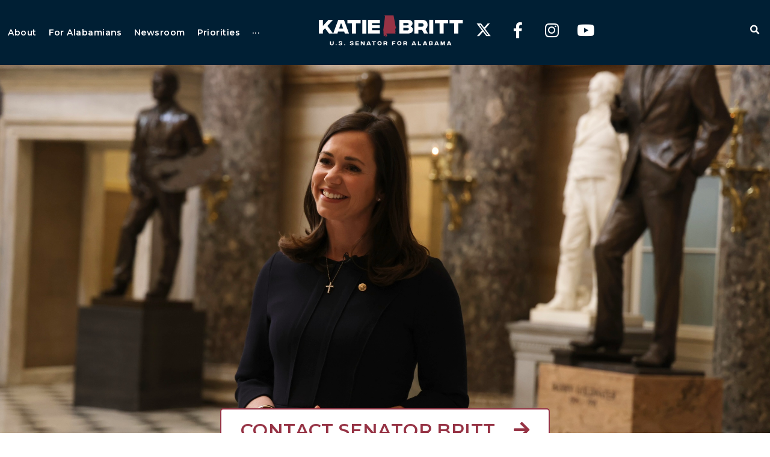

--- FILE ---
content_type: text/html; charset=UTF-8
request_url: https://www.britt.senate.gov/
body_size: 80097
content:
<!doctype html>
<html lang="en-US">
<head>
	<meta charset="UTF-8">
	<meta name="viewport" content="width=device-width, initial-scale=1">
	<link rel="profile" href="https://gmpg.org/xfn/11">
	<meta name='robots' content='index, follow, max-image-preview:large, max-snippet:-1, max-video-preview:-1' />

	<!-- This site is optimized with the Yoast SEO plugin v22.3 - https://yoast.com/wordpress/plugins/seo/ -->
	<title>Home - Senator Katie Britt</title>
	<link rel="canonical" href="https://www.britt.senate.gov/" />
	<meta property="og:locale" content="en_US" />
	<meta property="og:type" content="website" />
	<meta property="og:title" content="Home - Senator Katie Britt" />
	<meta property="og:description" content="Contact Senator Britt Contact Senator Britt Featured News ‘While this process has shown Washington at its worst, I am confident Huntsville … will show our country at its best’ WASHINGTON, D.C.&nbsp;–&nbsp;The Wall Street Journal&nbsp;recently published a piece written by U.S. Senator Katie Britt (R-Ala.) in which she highlights President Donald Trump’s decision to honor the [&hellip;]" />
	<meta property="og:url" content="https://www.britt.senate.gov/" />
	<meta property="og:site_name" content="Senator Katie Britt" />
	<meta property="article:publisher" content="https://www.facebook.com/senkatiebritt/" />
	<meta property="article:modified_time" content="2025-09-03T21:52:16+00:00" />
	<meta property="og:image" content="https://www.britt.senate.gov/wp-content/uploads/2024/04/sharelogo.jpg" />
	<meta property="og:image:width" content="1200" />
	<meta property="og:image:height" content="630" />
	<meta property="og:image:type" content="image/jpeg" />
	<meta name="twitter:card" content="summary_large_image" />
	<meta name="twitter:site" content="@SenKatieBritt" />
	<script type="application/ld+json" class="yoast-schema-graph">{"@context":"https://schema.org","@graph":[{"@type":"WebPage","@id":"https://www.britt.senate.gov/","url":"https://www.britt.senate.gov/","name":"Home - Senator Katie Britt","isPartOf":{"@id":"https://www.britt.senate.gov/#website"},"about":{"@id":"https://www.britt.senate.gov/#organization"},"datePublished":"2024-02-25T17:02:19+00:00","dateModified":"2025-09-03T21:52:16+00:00","breadcrumb":{"@id":"https://www.britt.senate.gov/#breadcrumb"},"inLanguage":"en-US","potentialAction":[{"@type":"ReadAction","target":["https://www.britt.senate.gov/"]}]},{"@type":"BreadcrumbList","@id":"https://www.britt.senate.gov/#breadcrumb","itemListElement":[{"@type":"ListItem","position":1,"name":"Home"}]},{"@type":"WebSite","@id":"https://www.britt.senate.gov/#website","url":"https://www.britt.senate.gov/","name":"Senator Katie Britt","description":"United States Senator for Alabama","publisher":{"@id":"https://www.britt.senate.gov/#organization"},"potentialAction":[{"@type":"SearchAction","target":{"@type":"EntryPoint","urlTemplate":"https://www.britt.senate.gov/?s={search_term_string}"},"query-input":"required name=search_term_string"}],"inLanguage":"en-US"},{"@type":"Organization","@id":"https://www.britt.senate.gov/#organization","name":"Senator Katie Britt","url":"https://www.britt.senate.gov/","logo":{"@type":"ImageObject","inLanguage":"en-US","@id":"https://www.britt.senate.gov/#/schema/logo/image/","url":"https://www.britt.senate.gov/wp-content/uploads/2024/04/sharelogo.jpg","contentUrl":"https://www.britt.senate.gov/wp-content/uploads/2024/04/sharelogo.jpg","width":1200,"height":630,"caption":"Senator Katie Britt"},"image":{"@id":"https://www.britt.senate.gov/#/schema/logo/image/"},"sameAs":["https://www.facebook.com/senkatiebritt/","https://twitter.com/SenKatieBritt"]}]}</script>
	<!-- / Yoast SEO plugin. -->


<link rel="alternate" type="application/rss+xml" title="Senator Katie Britt &raquo; Feed" href="https://www.britt.senate.gov/feed/" />
<link rel="alternate" type="application/rss+xml" title="Senator Katie Britt &raquo; Comments Feed" href="https://www.britt.senate.gov/comments/feed/" />
<script>
window._wpemojiSettings = {"baseUrl":"https:\/\/s.w.org\/images\/core\/emoji\/14.0.0\/72x72\/","ext":".png","svgUrl":"https:\/\/s.w.org\/images\/core\/emoji\/14.0.0\/svg\/","svgExt":".svg","source":{"concatemoji":"https:\/\/www.britt.senate.gov\/wp-includes\/js\/wp-emoji-release.min.js?ver=6.4.3"}};
/*! This file is auto-generated */
!function(i,n){var o,s,e;function c(e){try{var t={supportTests:e,timestamp:(new Date).valueOf()};sessionStorage.setItem(o,JSON.stringify(t))}catch(e){}}function p(e,t,n){e.clearRect(0,0,e.canvas.width,e.canvas.height),e.fillText(t,0,0);var t=new Uint32Array(e.getImageData(0,0,e.canvas.width,e.canvas.height).data),r=(e.clearRect(0,0,e.canvas.width,e.canvas.height),e.fillText(n,0,0),new Uint32Array(e.getImageData(0,0,e.canvas.width,e.canvas.height).data));return t.every(function(e,t){return e===r[t]})}function u(e,t,n){switch(t){case"flag":return n(e,"\ud83c\udff3\ufe0f\u200d\u26a7\ufe0f","\ud83c\udff3\ufe0f\u200b\u26a7\ufe0f")?!1:!n(e,"\ud83c\uddfa\ud83c\uddf3","\ud83c\uddfa\u200b\ud83c\uddf3")&&!n(e,"\ud83c\udff4\udb40\udc67\udb40\udc62\udb40\udc65\udb40\udc6e\udb40\udc67\udb40\udc7f","\ud83c\udff4\u200b\udb40\udc67\u200b\udb40\udc62\u200b\udb40\udc65\u200b\udb40\udc6e\u200b\udb40\udc67\u200b\udb40\udc7f");case"emoji":return!n(e,"\ud83e\udef1\ud83c\udffb\u200d\ud83e\udef2\ud83c\udfff","\ud83e\udef1\ud83c\udffb\u200b\ud83e\udef2\ud83c\udfff")}return!1}function f(e,t,n){var r="undefined"!=typeof WorkerGlobalScope&&self instanceof WorkerGlobalScope?new OffscreenCanvas(300,150):i.createElement("canvas"),a=r.getContext("2d",{willReadFrequently:!0}),o=(a.textBaseline="top",a.font="600 32px Arial",{});return e.forEach(function(e){o[e]=t(a,e,n)}),o}function t(e){var t=i.createElement("script");t.src=e,t.defer=!0,i.head.appendChild(t)}"undefined"!=typeof Promise&&(o="wpEmojiSettingsSupports",s=["flag","emoji"],n.supports={everything:!0,everythingExceptFlag:!0},e=new Promise(function(e){i.addEventListener("DOMContentLoaded",e,{once:!0})}),new Promise(function(t){var n=function(){try{var e=JSON.parse(sessionStorage.getItem(o));if("object"==typeof e&&"number"==typeof e.timestamp&&(new Date).valueOf()<e.timestamp+604800&&"object"==typeof e.supportTests)return e.supportTests}catch(e){}return null}();if(!n){if("undefined"!=typeof Worker&&"undefined"!=typeof OffscreenCanvas&&"undefined"!=typeof URL&&URL.createObjectURL&&"undefined"!=typeof Blob)try{var e="postMessage("+f.toString()+"("+[JSON.stringify(s),u.toString(),p.toString()].join(",")+"));",r=new Blob([e],{type:"text/javascript"}),a=new Worker(URL.createObjectURL(r),{name:"wpTestEmojiSupports"});return void(a.onmessage=function(e){c(n=e.data),a.terminate(),t(n)})}catch(e){}c(n=f(s,u,p))}t(n)}).then(function(e){for(var t in e)n.supports[t]=e[t],n.supports.everything=n.supports.everything&&n.supports[t],"flag"!==t&&(n.supports.everythingExceptFlag=n.supports.everythingExceptFlag&&n.supports[t]);n.supports.everythingExceptFlag=n.supports.everythingExceptFlag&&!n.supports.flag,n.DOMReady=!1,n.readyCallback=function(){n.DOMReady=!0}}).then(function(){return e}).then(function(){var e;n.supports.everything||(n.readyCallback(),(e=n.source||{}).concatemoji?t(e.concatemoji):e.wpemoji&&e.twemoji&&(t(e.twemoji),t(e.wpemoji)))}))}((window,document),window._wpemojiSettings);
</script>
<link rel='stylesheet' id='hello-elementor-theme-style-css' href='https://www.britt.senate.gov/wp-content/themes/hello-elementor/theme.min.css?ver=3.0.1' media='all' />
<link rel='stylesheet' id='jet-menu-hello-css' href='https://www.britt.senate.gov/wp-content/plugins/jet-menu/integration/themes/hello-elementor/assets/css/style.css?ver=2.4.4' media='all' />
<link rel='stylesheet' id='sbi_styles-css' href='https://www.britt.senate.gov/wp-content/plugins/instagram-feed-pro/css/sbi-styles.min.css?ver=6.3.6' media='all' />
<link rel='stylesheet' id='sby_styles-css' href='https://www.britt.senate.gov/wp-content/plugins/youtube-feed-pro/css/sb-youtube.min.css?ver=2.3' media='all' />
<style id='wp-emoji-styles-inline-css'>

	img.wp-smiley, img.emoji {
		display: inline !important;
		border: none !important;
		box-shadow: none !important;
		height: 1em !important;
		width: 1em !important;
		margin: 0 0.07em !important;
		vertical-align: -0.1em !important;
		background: none !important;
		padding: 0 !important;
	}
</style>
<link rel='stylesheet' id='jet-engine-frontend-css' href='https://www.britt.senate.gov/wp-content/plugins/jet-engine/assets/css/frontend.css?ver=3.4.2' media='all' />
<style id='classic-theme-styles-inline-css'>
/*! This file is auto-generated */
.wp-block-button__link{color:#fff;background-color:#32373c;border-radius:9999px;box-shadow:none;text-decoration:none;padding:calc(.667em + 2px) calc(1.333em + 2px);font-size:1.125em}.wp-block-file__button{background:#32373c;color:#fff;text-decoration:none}
</style>
<style id='global-styles-inline-css'>
body{--wp--preset--color--black: #000000;--wp--preset--color--cyan-bluish-gray: #abb8c3;--wp--preset--color--white: #ffffff;--wp--preset--color--pale-pink: #f78da7;--wp--preset--color--vivid-red: #cf2e2e;--wp--preset--color--luminous-vivid-orange: #ff6900;--wp--preset--color--luminous-vivid-amber: #fcb900;--wp--preset--color--light-green-cyan: #7bdcb5;--wp--preset--color--vivid-green-cyan: #00d084;--wp--preset--color--pale-cyan-blue: #8ed1fc;--wp--preset--color--vivid-cyan-blue: #0693e3;--wp--preset--color--vivid-purple: #9b51e0;--wp--preset--gradient--vivid-cyan-blue-to-vivid-purple: linear-gradient(135deg,rgba(6,147,227,1) 0%,rgb(155,81,224) 100%);--wp--preset--gradient--light-green-cyan-to-vivid-green-cyan: linear-gradient(135deg,rgb(122,220,180) 0%,rgb(0,208,130) 100%);--wp--preset--gradient--luminous-vivid-amber-to-luminous-vivid-orange: linear-gradient(135deg,rgba(252,185,0,1) 0%,rgba(255,105,0,1) 100%);--wp--preset--gradient--luminous-vivid-orange-to-vivid-red: linear-gradient(135deg,rgba(255,105,0,1) 0%,rgb(207,46,46) 100%);--wp--preset--gradient--very-light-gray-to-cyan-bluish-gray: linear-gradient(135deg,rgb(238,238,238) 0%,rgb(169,184,195) 100%);--wp--preset--gradient--cool-to-warm-spectrum: linear-gradient(135deg,rgb(74,234,220) 0%,rgb(151,120,209) 20%,rgb(207,42,186) 40%,rgb(238,44,130) 60%,rgb(251,105,98) 80%,rgb(254,248,76) 100%);--wp--preset--gradient--blush-light-purple: linear-gradient(135deg,rgb(255,206,236) 0%,rgb(152,150,240) 100%);--wp--preset--gradient--blush-bordeaux: linear-gradient(135deg,rgb(254,205,165) 0%,rgb(254,45,45) 50%,rgb(107,0,62) 100%);--wp--preset--gradient--luminous-dusk: linear-gradient(135deg,rgb(255,203,112) 0%,rgb(199,81,192) 50%,rgb(65,88,208) 100%);--wp--preset--gradient--pale-ocean: linear-gradient(135deg,rgb(255,245,203) 0%,rgb(182,227,212) 50%,rgb(51,167,181) 100%);--wp--preset--gradient--electric-grass: linear-gradient(135deg,rgb(202,248,128) 0%,rgb(113,206,126) 100%);--wp--preset--gradient--midnight: linear-gradient(135deg,rgb(2,3,129) 0%,rgb(40,116,252) 100%);--wp--preset--font-size--small: 13px;--wp--preset--font-size--medium: 20px;--wp--preset--font-size--large: 36px;--wp--preset--font-size--x-large: 42px;--wp--preset--spacing--20: 0.44rem;--wp--preset--spacing--30: 0.67rem;--wp--preset--spacing--40: 1rem;--wp--preset--spacing--50: 1.5rem;--wp--preset--spacing--60: 2.25rem;--wp--preset--spacing--70: 3.38rem;--wp--preset--spacing--80: 5.06rem;--wp--preset--shadow--natural: 6px 6px 9px rgba(0, 0, 0, 0.2);--wp--preset--shadow--deep: 12px 12px 50px rgba(0, 0, 0, 0.4);--wp--preset--shadow--sharp: 6px 6px 0px rgba(0, 0, 0, 0.2);--wp--preset--shadow--outlined: 6px 6px 0px -3px rgba(255, 255, 255, 1), 6px 6px rgba(0, 0, 0, 1);--wp--preset--shadow--crisp: 6px 6px 0px rgba(0, 0, 0, 1);}:where(.is-layout-flex){gap: 0.5em;}:where(.is-layout-grid){gap: 0.5em;}body .is-layout-flow > .alignleft{float: left;margin-inline-start: 0;margin-inline-end: 2em;}body .is-layout-flow > .alignright{float: right;margin-inline-start: 2em;margin-inline-end: 0;}body .is-layout-flow > .aligncenter{margin-left: auto !important;margin-right: auto !important;}body .is-layout-constrained > .alignleft{float: left;margin-inline-start: 0;margin-inline-end: 2em;}body .is-layout-constrained > .alignright{float: right;margin-inline-start: 2em;margin-inline-end: 0;}body .is-layout-constrained > .aligncenter{margin-left: auto !important;margin-right: auto !important;}body .is-layout-constrained > :where(:not(.alignleft):not(.alignright):not(.alignfull)){max-width: var(--wp--style--global--content-size);margin-left: auto !important;margin-right: auto !important;}body .is-layout-constrained > .alignwide{max-width: var(--wp--style--global--wide-size);}body .is-layout-flex{display: flex;}body .is-layout-flex{flex-wrap: wrap;align-items: center;}body .is-layout-flex > *{margin: 0;}body .is-layout-grid{display: grid;}body .is-layout-grid > *{margin: 0;}:where(.wp-block-columns.is-layout-flex){gap: 2em;}:where(.wp-block-columns.is-layout-grid){gap: 2em;}:where(.wp-block-post-template.is-layout-flex){gap: 1.25em;}:where(.wp-block-post-template.is-layout-grid){gap: 1.25em;}.has-black-color{color: var(--wp--preset--color--black) !important;}.has-cyan-bluish-gray-color{color: var(--wp--preset--color--cyan-bluish-gray) !important;}.has-white-color{color: var(--wp--preset--color--white) !important;}.has-pale-pink-color{color: var(--wp--preset--color--pale-pink) !important;}.has-vivid-red-color{color: var(--wp--preset--color--vivid-red) !important;}.has-luminous-vivid-orange-color{color: var(--wp--preset--color--luminous-vivid-orange) !important;}.has-luminous-vivid-amber-color{color: var(--wp--preset--color--luminous-vivid-amber) !important;}.has-light-green-cyan-color{color: var(--wp--preset--color--light-green-cyan) !important;}.has-vivid-green-cyan-color{color: var(--wp--preset--color--vivid-green-cyan) !important;}.has-pale-cyan-blue-color{color: var(--wp--preset--color--pale-cyan-blue) !important;}.has-vivid-cyan-blue-color{color: var(--wp--preset--color--vivid-cyan-blue) !important;}.has-vivid-purple-color{color: var(--wp--preset--color--vivid-purple) !important;}.has-black-background-color{background-color: var(--wp--preset--color--black) !important;}.has-cyan-bluish-gray-background-color{background-color: var(--wp--preset--color--cyan-bluish-gray) !important;}.has-white-background-color{background-color: var(--wp--preset--color--white) !important;}.has-pale-pink-background-color{background-color: var(--wp--preset--color--pale-pink) !important;}.has-vivid-red-background-color{background-color: var(--wp--preset--color--vivid-red) !important;}.has-luminous-vivid-orange-background-color{background-color: var(--wp--preset--color--luminous-vivid-orange) !important;}.has-luminous-vivid-amber-background-color{background-color: var(--wp--preset--color--luminous-vivid-amber) !important;}.has-light-green-cyan-background-color{background-color: var(--wp--preset--color--light-green-cyan) !important;}.has-vivid-green-cyan-background-color{background-color: var(--wp--preset--color--vivid-green-cyan) !important;}.has-pale-cyan-blue-background-color{background-color: var(--wp--preset--color--pale-cyan-blue) !important;}.has-vivid-cyan-blue-background-color{background-color: var(--wp--preset--color--vivid-cyan-blue) !important;}.has-vivid-purple-background-color{background-color: var(--wp--preset--color--vivid-purple) !important;}.has-black-border-color{border-color: var(--wp--preset--color--black) !important;}.has-cyan-bluish-gray-border-color{border-color: var(--wp--preset--color--cyan-bluish-gray) !important;}.has-white-border-color{border-color: var(--wp--preset--color--white) !important;}.has-pale-pink-border-color{border-color: var(--wp--preset--color--pale-pink) !important;}.has-vivid-red-border-color{border-color: var(--wp--preset--color--vivid-red) !important;}.has-luminous-vivid-orange-border-color{border-color: var(--wp--preset--color--luminous-vivid-orange) !important;}.has-luminous-vivid-amber-border-color{border-color: var(--wp--preset--color--luminous-vivid-amber) !important;}.has-light-green-cyan-border-color{border-color: var(--wp--preset--color--light-green-cyan) !important;}.has-vivid-green-cyan-border-color{border-color: var(--wp--preset--color--vivid-green-cyan) !important;}.has-pale-cyan-blue-border-color{border-color: var(--wp--preset--color--pale-cyan-blue) !important;}.has-vivid-cyan-blue-border-color{border-color: var(--wp--preset--color--vivid-cyan-blue) !important;}.has-vivid-purple-border-color{border-color: var(--wp--preset--color--vivid-purple) !important;}.has-vivid-cyan-blue-to-vivid-purple-gradient-background{background: var(--wp--preset--gradient--vivid-cyan-blue-to-vivid-purple) !important;}.has-light-green-cyan-to-vivid-green-cyan-gradient-background{background: var(--wp--preset--gradient--light-green-cyan-to-vivid-green-cyan) !important;}.has-luminous-vivid-amber-to-luminous-vivid-orange-gradient-background{background: var(--wp--preset--gradient--luminous-vivid-amber-to-luminous-vivid-orange) !important;}.has-luminous-vivid-orange-to-vivid-red-gradient-background{background: var(--wp--preset--gradient--luminous-vivid-orange-to-vivid-red) !important;}.has-very-light-gray-to-cyan-bluish-gray-gradient-background{background: var(--wp--preset--gradient--very-light-gray-to-cyan-bluish-gray) !important;}.has-cool-to-warm-spectrum-gradient-background{background: var(--wp--preset--gradient--cool-to-warm-spectrum) !important;}.has-blush-light-purple-gradient-background{background: var(--wp--preset--gradient--blush-light-purple) !important;}.has-blush-bordeaux-gradient-background{background: var(--wp--preset--gradient--blush-bordeaux) !important;}.has-luminous-dusk-gradient-background{background: var(--wp--preset--gradient--luminous-dusk) !important;}.has-pale-ocean-gradient-background{background: var(--wp--preset--gradient--pale-ocean) !important;}.has-electric-grass-gradient-background{background: var(--wp--preset--gradient--electric-grass) !important;}.has-midnight-gradient-background{background: var(--wp--preset--gradient--midnight) !important;}.has-small-font-size{font-size: var(--wp--preset--font-size--small) !important;}.has-medium-font-size{font-size: var(--wp--preset--font-size--medium) !important;}.has-large-font-size{font-size: var(--wp--preset--font-size--large) !important;}.has-x-large-font-size{font-size: var(--wp--preset--font-size--x-large) !important;}
.wp-block-navigation a:where(:not(.wp-element-button)){color: inherit;}
:where(.wp-block-post-template.is-layout-flex){gap: 1.25em;}:where(.wp-block-post-template.is-layout-grid){gap: 1.25em;}
:where(.wp-block-columns.is-layout-flex){gap: 2em;}:where(.wp-block-columns.is-layout-grid){gap: 2em;}
.wp-block-pullquote{font-size: 1.5em;line-height: 1.6;}
</style>
<link rel='stylesheet' id='ctf_styles-css' href='https://www.britt.senate.gov/wp-content/plugins/custom-twitter-feeds-pro/css/ctf-styles.min.css?ver=2.4.1' media='all' />
<link rel='stylesheet' id='pdf-generator-addon-for-elementor-page-builder-css' href='https://www.britt.senate.gov/wp-content/plugins/pdf-generator-addon-for-elementor-page-builder/public/css/pdf-generator-addon-for-elementor-page-builder-public.css?ver=1.7.2' media='all' />
<link rel='stylesheet' id='cff-css' href='https://www.britt.senate.gov/wp-content/plugins/custom-facebook-feed-pro/assets/css/cff-style.min.css?ver=4.6' media='all' />
<link rel='stylesheet' id='hello-elementor-css' href='https://www.britt.senate.gov/wp-content/themes/hello-elementor/style.min.css?ver=3.0.1' media='all' />
<link rel='stylesheet' id='hello-elementor-header-footer-css' href='https://www.britt.senate.gov/wp-content/themes/hello-elementor/header-footer.min.css?ver=3.0.1' media='all' />
<link rel='stylesheet' id='font-awesome-all-css' href='https://www.britt.senate.gov/wp-content/plugins/jet-menu/assets/public/lib/font-awesome/css/all.min.css?ver=5.12.0' media='all' />
<link rel='stylesheet' id='font-awesome-v4-shims-css' href='https://www.britt.senate.gov/wp-content/plugins/jet-menu/assets/public/lib/font-awesome/css/v4-shims.min.css?ver=5.12.0' media='all' />
<link rel='stylesheet' id='jet-menu-public-styles-css' href='https://www.britt.senate.gov/wp-content/plugins/jet-menu/assets/public/css/public.css?ver=2.4.4' media='all' />
<link rel='stylesheet' id='jet-popup-frontend-css' href='https://www.britt.senate.gov/wp-content/plugins/jet-popup/assets/css/jet-popup-frontend.css?ver=2.0.3.1' media='all' />
<link rel='stylesheet' id='jet-blocks-css' href='https://www.britt.senate.gov/wp-content/uploads/elementor/css/custom-jet-blocks.css?ver=1.3.11' media='all' />
<link rel='stylesheet' id='jet-elements-css' href='https://www.britt.senate.gov/wp-content/plugins/jet-elements/assets/css/jet-elements.css?ver=2.6.16' media='all' />
<link rel='stylesheet' id='jet-elements-skin-css' href='https://www.britt.senate.gov/wp-content/plugins/jet-elements/assets/css/jet-elements-skin.css?ver=2.6.16' media='all' />
<link rel='stylesheet' id='elementor-icons-css' href='https://www.britt.senate.gov/wp-content/plugins/elementor/assets/lib/eicons/css/elementor-icons.min.css?ver=5.29.0' media='all' />
<link rel='stylesheet' id='elementor-frontend-css' href='https://www.britt.senate.gov/wp-content/uploads/elementor/css/custom-frontend-lite.min.css?ver=1768770835' media='all' />
<link rel='stylesheet' id='swiper-css' href='https://www.britt.senate.gov/wp-content/plugins/elementor/assets/lib/swiper/v8/css/swiper.min.css?ver=8.4.5' media='all' />
<link rel='stylesheet' id='elementor-post-5598-css' href='https://www.britt.senate.gov/wp-content/uploads/elementor/css/post-5598.css?ver=1768770835' media='all' />
<link rel='stylesheet' id='cffstyles-css' href='https://www.britt.senate.gov/wp-content/plugins/custom-facebook-feed-pro/assets/css/cff-style.min.css?ver=4.6' media='all' />
<link rel='stylesheet' id='elementor-pro-css' href='https://www.britt.senate.gov/wp-content/uploads/elementor/css/custom-pro-frontend-lite.min.css?ver=1768770835' media='all' />
<link rel='stylesheet' id='sbistyles-css' href='https://www.britt.senate.gov/wp-content/plugins/instagram-feed-pro/css/sbi-styles.min.css?ver=6.3.6' media='all' />
<link rel='stylesheet' id='sby-styles-css' href='https://www.britt.senate.gov/wp-content/plugins/youtube-feed-pro/css/sb-youtube.min.css?ver=2.3' media='all' />
<link rel='stylesheet' id='font-awesome-5-all-css' href='https://www.britt.senate.gov/wp-content/plugins/elementor/assets/lib/font-awesome/css/all.min.css?ver=3.20.3' media='all' />
<link rel='stylesheet' id='font-awesome-4-shim-css' href='https://www.britt.senate.gov/wp-content/plugins/elementor/assets/lib/font-awesome/css/v4-shims.min.css?ver=3.20.3' media='all' />
<link rel='stylesheet' id='elementor-post-5930-css' href='https://www.britt.senate.gov/wp-content/uploads/elementor/css/post-5930.css?ver=1768773214' media='all' />
<link rel='stylesheet' id='elementor-post-7789-css' href='https://www.britt.senate.gov/wp-content/uploads/elementor/css/post-7789.css?ver=1768770888' media='all' />
<link rel='stylesheet' id='elementor-post-5720-css' href='https://www.britt.senate.gov/wp-content/uploads/elementor/css/post-5720.css?ver=1768770836' media='all' />
<link rel='stylesheet' id='elementor-post-7956-css' href='https://www.britt.senate.gov/wp-content/uploads/elementor/css/post-7956.css?ver=1768770836' media='all' />
<link rel='stylesheet' id='elementor-post-5616-css' href='https://www.britt.senate.gov/wp-content/uploads/elementor/css/post-5616.css?ver=1768770836' media='all' />
<link rel='stylesheet' id='hello-elementor-child-style-css' href='https://www.britt.senate.gov/wp-content/themes/hello-theme-child-master/style.css?ver=1.0.0' media='all' />
<link rel='stylesheet' id='photonic-slider-css' href='https://www.britt.senate.gov/wp-content/plugins/photonic/include/ext/splide/splide.min.css?ver=20240402-144609' media='all' />
<link rel='stylesheet' id='photonic-lightbox-css' href='https://www.britt.senate.gov/wp-content/plugins/photonic/include/ext/baguettebox/baguettebox.min.css?ver=20240402-144607' media='all' />
<link rel='stylesheet' id='photonic-css' href='https://www.britt.senate.gov/wp-content/plugins/photonic/include/css/front-end/core/photonic.min.css?ver=20240402-144607' media='all' />
<style id='photonic-inline-css'>
/* Dynamically generated CSS */
.photonic-panel { background:  rgb(17,17,17)  !important;

	border-top: none;
	border-right: none;
	border-bottom: none;
	border-left: none;
 }
.photonic-random-layout .photonic-thumb { padding: 2px}
.photonic-masonry-layout .photonic-thumb { padding: 2px}
.photonic-mosaic-layout .photonic-thumb { padding: 2px}

</style>
<link rel='stylesheet' id='jquery-chosen-css' href='https://www.britt.senate.gov/wp-content/plugins/jet-search/assets/lib/chosen/chosen.min.css?ver=1.8.7' media='all' />
<link rel='stylesheet' id='jet-search-css' href='https://www.britt.senate.gov/wp-content/plugins/jet-search/assets/css/jet-search.css?ver=3.3.1' media='all' />
<link rel='stylesheet' id='eael-general-css' href='https://www.britt.senate.gov/wp-content/plugins/essential-addons-for-elementor-lite/assets/front-end/css/view/general.min.css?ver=5.9.14' media='all' />
<link rel='stylesheet' id='ecs-styles-css' href='https://www.britt.senate.gov/wp-content/plugins/ele-custom-skin/assets/css/ecs-style.css?ver=3.1.7' media='all' />
<link rel='stylesheet' id='google-fonts-1-css' href='https://fonts.googleapis.com/css?family=Montserrat%3A100%2C100italic%2C200%2C200italic%2C300%2C300italic%2C400%2C400italic%2C500%2C500italic%2C600%2C600italic%2C700%2C700italic%2C800%2C800italic%2C900%2C900italic%7CPoppins%3A100%2C100italic%2C200%2C200italic%2C300%2C300italic%2C400%2C400italic%2C500%2C500italic%2C600%2C600italic%2C700%2C700italic%2C800%2C800italic%2C900%2C900italic%7CInter%3A100%2C100italic%2C200%2C200italic%2C300%2C300italic%2C400%2C400italic%2C500%2C500italic%2C600%2C600italic%2C700%2C700italic%2C800%2C800italic%2C900%2C900italic%7CAlexandria%3A100%2C100italic%2C200%2C200italic%2C300%2C300italic%2C400%2C400italic%2C500%2C500italic%2C600%2C600italic%2C700%2C700italic%2C800%2C800italic%2C900%2C900italic%7COpen+Sans%3A100%2C100italic%2C200%2C200italic%2C300%2C300italic%2C400%2C400italic%2C500%2C500italic%2C600%2C600italic%2C700%2C700italic%2C800%2C800italic%2C900%2C900italic&#038;display=auto&#038;ver=6.4.3' media='all' />
<link rel='stylesheet' id='elementor-icons-icomoon-css' href='https://www.britt.senate.gov/wp-content/uploads/elementor/custom-icons/icomoon/style.css?ver=1.0.0' media='all' />
<link rel='stylesheet' id='elementor-icons-shared-0-css' href='https://www.britt.senate.gov/wp-content/plugins/elementor/assets/lib/font-awesome/css/fontawesome.min.css?ver=5.15.3' media='all' />
<link rel='stylesheet' id='elementor-icons-fa-brands-css' href='https://www.britt.senate.gov/wp-content/plugins/elementor/assets/lib/font-awesome/css/brands.min.css?ver=5.15.3' media='all' />
<link rel='stylesheet' id='elementor-icons-fa-solid-css' href='https://www.britt.senate.gov/wp-content/plugins/elementor/assets/lib/font-awesome/css/solid.min.css?ver=5.15.3' media='all' />
<link rel="preconnect" href="https://fonts.gstatic.com/" crossorigin><script src="https://www.britt.senate.gov/wp-includes/js/jquery/jquery.min.js?ver=3.7.1" id="jquery-core-js"></script>
<script src="https://www.britt.senate.gov/wp-includes/js/jquery/jquery-migrate.min.js?ver=3.4.1" id="jquery-migrate-js"></script>
<script src="https://www.britt.senate.gov/wp-includes/js/imagesloaded.min.js?ver=6.4.3" id="imagesLoaded-js"></script>
<script id="pdf-generator-addon-for-elementor-page-builder-js-extra">
var rtw_pgaepb_obj = {"ajax_url":"https:\/\/www.britt.senate.gov\/wp-admin\/admin-ajax.php","some_thing_msg":"Some Thing Went Wrong! Please Try Again"};
</script>
<script src="https://www.britt.senate.gov/wp-content/plugins/pdf-generator-addon-for-elementor-page-builder/public/js/pdf-generator-addon-for-elementor-page-builder-public.js?ver=1.7.2" id="pdf-generator-addon-for-elementor-page-builder-js"></script>
<script src="https://www.britt.senate.gov/wp-content/plugins/elementor/assets/lib/font-awesome/js/v4-shims.min.js?ver=3.20.3" id="font-awesome-4-shim-js"></script>
<script id="ecs_ajax_load-js-extra">
var ecs_ajax_params = {"ajaxurl":"https:\/\/www.britt.senate.gov\/wp-admin\/admin-ajax.php","posts":"{\"error\":\"\",\"m\":\"\",\"p\":\"5930\",\"post_parent\":\"\",\"subpost\":\"\",\"subpost_id\":\"\",\"attachment\":\"\",\"attachment_id\":0,\"name\":\"\",\"pagename\":\"\",\"page_id\":\"5930\",\"second\":\"\",\"minute\":\"\",\"hour\":\"\",\"day\":0,\"monthnum\":0,\"year\":0,\"w\":0,\"category_name\":\"\",\"tag\":\"\",\"cat\":\"\",\"tag_id\":\"\",\"author\":\"\",\"author_name\":\"\",\"feed\":\"\",\"tb\":\"\",\"paged\":0,\"meta_key\":\"\",\"meta_value\":\"\",\"preview\":\"\",\"s\":\"\",\"sentence\":\"\",\"title\":\"\",\"fields\":\"\",\"menu_order\":\"\",\"embed\":\"\",\"category__in\":[],\"category__not_in\":[],\"category__and\":[],\"post__in\":[],\"post__not_in\":[],\"post_name__in\":[],\"tag__in\":[],\"tag__not_in\":[],\"tag__and\":[],\"tag_slug__in\":[],\"tag_slug__and\":[],\"post_parent__in\":[],\"post_parent__not_in\":[],\"author__in\":[],\"author__not_in\":[],\"search_columns\":[],\"ignore_sticky_posts\":false,\"suppress_filters\":false,\"cache_results\":true,\"update_post_term_cache\":true,\"update_menu_item_cache\":false,\"lazy_load_term_meta\":true,\"update_post_meta_cache\":true,\"post_type\":\"\",\"posts_per_page\":10,\"nopaging\":false,\"comments_per_page\":\"50\",\"no_found_rows\":false,\"order\":\"DESC\"}"};
</script>
<script src="https://www.britt.senate.gov/wp-content/plugins/ele-custom-skin/assets/js/ecs_ajax_pagination.js?ver=3.1.7" id="ecs_ajax_load-js"></script>
<script src="https://www.britt.senate.gov/wp-content/plugins/ele-custom-skin/assets/js/ecs.js?ver=3.1.7" id="ecs-script-js"></script>
<link rel="https://api.w.org/" href="https://www.britt.senate.gov/wp-json/" /><link rel="alternate" type="application/json" href="https://www.britt.senate.gov/wp-json/wp/v2/pages/5930" /><link rel="EditURI" type="application/rsd+xml" title="RSD" href="https://www.britt.senate.gov/xmlrpc.php?rsd" />
<meta name="generator" content="WordPress 6.4.3" />
<link rel='shortlink' href='https://www.britt.senate.gov/' />
<link rel="alternate" type="application/json+oembed" href="https://www.britt.senate.gov/wp-json/oembed/1.0/embed?url=https%3A%2F%2Fwww.britt.senate.gov%2F" />
<link rel="alternate" type="text/xml+oembed" href="https://www.britt.senate.gov/wp-json/oembed/1.0/embed?url=https%3A%2F%2Fwww.britt.senate.gov%2F&#038;format=xml" />
<!-- Custom Facebook Feed JS vars -->
<script type="text/javascript">
var cffsiteurl = "https://www.britt.senate.gov/wp-content/plugins";
var cffajaxurl = "https://www.britt.senate.gov/wp-admin/admin-ajax.php";


var cfflinkhashtags = "false";
</script>
<meta name="generator" content="Elementor 3.20.3; features: e_optimized_assets_loading, e_optimized_css_loading, additional_custom_breakpoints, block_editor_assets_optimize, e_image_loading_optimization; settings: css_print_method-external, google_font-enabled, font_display-auto">
<!-- https://www.srihash.org/ -->
<script src="https://cdnjs.cloudflare.com/ajax/libs/gsap/3.12.2/gsap.min.js" integrity="sha384-d+vyQ0dYcymoP8ndq2hW7FGC50nqGdXUEgoOUGxbbkAJwZqL7h+jKN0GGgn9hFDS" crossorigin="anonymous"></script>
<script src="https://cdnjs.cloudflare.com/ajax/libs/gsap/3.12.2/ScrollTrigger.min.js" integrity="sha384-poC0r6usQOX2Ayt/VGA+t81H6V3iN9L+Irz9iO8o+s0X20tLpzc9DOOtnKxhaQSE" crossorigin="anonymous"></script>

<!-- SAA Provided Adobe Analytics -->
<script src="https://assets.adobedtm.com/566dc2d26e4f/f8d2f26c1eac/launch-3a705652822d.min.js" async></script>

<link rel="icon" href="https://www.britt.senate.gov/wp-content/uploads/2023/09/Britt_Favicon-1.svg" sizes="32x32" />
<link rel="icon" href="https://www.britt.senate.gov/wp-content/uploads/2023/09/Britt_Favicon-1.svg" sizes="192x192" />
<link rel="apple-touch-icon" href="https://www.britt.senate.gov/wp-content/uploads/2023/09/Britt_Favicon-1.svg" />
<meta name="msapplication-TileImage" content="https://www.britt.senate.gov/wp-content/uploads/2023/09/Britt_Favicon-1.svg" />
<style>.pswp.pafe-lightbox-modal {display: none;}</style>		<style id="wp-custom-css">
			/* ------
 * ------ SENATOR Britt
 * colors
 * ------ */
 
 :root {
   --sen-dark-blue: #001F34;
   --sen-red: #963345;
   --sen-hover-blue: #94C7D9;
   --sen-hover-darker: #459DBB;
   --sen-navy-blue: #004C79;
   --sen-alt-red: #D74B65;
   --sen-white: #FFFFFF;
   --sen-chrome: #99A5AE;
   --sen-shadow: #C1A9B0;
 }

/* ------
 * HEADER
 * CORE ELEMENT STYLES
 * RE-USABLE ELEMENTS
 * PAGES & PAGE TYPES
 * SINGLE POST & ARCHIVE
 * FOOTER
 * PRINT, PDF
 * ------ */
 

 
 /* ------
 * HEADER
 * Site Header template
 * ------ */
 
 
 /* HEADER - Slide In From The Top Option */
 
 
 .sticky-header {
 width: 100vw !important;
 width: 100% !important;
 z-index: 10001 !important;
 }
 .sticky-header.elementor-sticky__spacer {
 opacity: 0;
 pointer-events: none;
 }

.has-banner ~ .sticky-header {
 height: 0 !important;
 }

.has-banner ~ .sticky-header .header-layout {
 background-position: 0 0;
 background-repeat: no-repeat;
 background-size: 100% 100%;
 padding-top: 15px;
 padding-bottom: 15px;
 }
 
 .header-layout,
 .page-template-default .header-layout  {
 background-color: var(--sen-dark-blue);
 margin-bottom: 0 !important;
 padding-top: 15px;
 padding-bottom: 15px;
 box-shadow: 0px 3px 6px #00000029;
 }
 

 
 .jet-sticky-section--stuck.sticky-header .header-layout,
 .elementor-sticky--effects.sticky-header .header-layout {
 background-color: var(--sen-dark-blue);
 margin-bottom: 0 !important;
 padding-top: 15px;
 padding-bottom: 15px;
 }
 
 
 .sticky-header .header-logo img,
 .home .elementor-sticky--effects .header-logo img {
  width: 100%;
  opacity: 1;
 }
 
 .jet-menu-item-wrapper .jet-dropdown-arrow {
   display: none !important;
 }
 
 
 .jet-mobile-menu__instance--dropdown-layout .jet-mobile-menu__container {
   top: 0;
 }
 
 .jet-mobile-menu__toggle {
   z-index: 1000;
 }
 
 .jet-mobile-menu__toggle:hover .jet-mobile-menu__toggle-icon {
   color: var(--sen-hover-blue) !important;
 }
 
 .jet-mobile-menu__item>.jet-mobile-menu__list {
   padding: 0;
 }
 
 .jet-mobile-menu__toggle {
   min-width: 55px;
   min-height: 55px;
 }
 
 .jet-mobile-menu__controls {
    min-height: 45px; 
 }
 
 @media screen and (min-width: 1025px) {
   .jet-mobile-menu__controls {
       min-height: 85px; 
    }
 }
 
 
 .jet-mobile-menu .jet-dropdown-arrow {
   width: 55px;
 }
 
 .jet-mobile-menu__item-inner {
   padding: 5px 0 5px 20px
 }
 
 
 .jet-mobile-menu__item .jet-mobile-menu__list,
 .jet-mobile-menu__item.item-active {
   padding: 5px 0;
   background-color: var(--sen-dark-blue);
 }
 
 .jet-mobile-menu__items .jet-mobile-menu__item .mobile-sub-level-link:hover .jet-menu-label,
 .jet-mobile-menu__item.jet-mobile-menu__item--active > .jet-mobile-menu__item-inner .jet-menu-label {
     color: #99A5AE !important;
 }
 
 .jet-sub-menu .jet-current_page_item > .sub-level-link,
 .single-priorities .jet-sub-menu .priorities-submenu > .sub-level-link,
 .single-op_eds .jet-sub-menu .opeds-submenu > .sub-level-link,
 .single-in_the_news .jet-sub-menu .inthenews-submenu > .sub-level-link,
 .single-press_releases .jet-sub-menu .pressrelease-submenu > .sub-level-link {
    color: var(--sen-red) !important;
 }
 
 
  .single-priorities .global-footer .menu-item.priorities-submenu > a,
  .single-op_eds .global-footer .menu-item.opeds-submenu > a,
  .single-in_the_news .global-footer .menu-item.inthenews-submenu > a,
  .single-press_releases .global-footer .menu-item.pressrelease-submenu > a {
     color: var(--sen-white) !important;
  }
 

 
 a#header-open-search-button,
 a#header-close-search-button {
   border: none;
 } 
 
 selector .jet-ajax-search__field[type="search"],
 .jet-ajax-search__field[type="search"] {
 font-size: 16px;
 }
 
 .jet-ajax-search__item-link, 
 .jet-ajax-search-block .jet-ajax-search__item-link,
 body a.jet-ajax-search__item-link {
   text-decoration: none;
 }
 
 body a.jet-ajax-search__item-link:hover {
    text-decoration: underline;
  }
 
 
 .jet-current_page_item > .top-level-link,
 .jet-current-menu-parent > .top-level-link,
 .single-in_the_news .newsroom-menu > .top-level-link,
 .single-weekly_column .newsroom-menu > .top-level-link,
 .single-press_releases .newsroom-menu > .top-level-link,
 .single-op_eds .newsroom-menu > .top-level-link,
 .single-speeches .newsroom-menu > .top-level-link,
 .single-priorities .priorities-menu > .top-level-link {
     color: var(--sen-white);
     background-color: var(--sen-red);
     margin: 0px 0px 0px 0px;
 }
 
 
 
 .header-menu .menu-item.current-menu-item .menu-item-link-top .jet-nav-link-text,
 .header-menu .menu-item:hover .menu-item-link-top .jet-nav-link-text,
 .header-menu .menu-item.current-menu-ancestor.menu-item-has-children,
 .header-menu .menu-item.current-page-ancestor.menu-item-has-children,
 .header-menu .menu-item.current-menu-ancestor .menu-item-link-top .jet-nav-link-text,
 .header-menu .menu-item.current-page-ancestor .menu-item-link-top .jet-nav-link-text,
 .footer-menu .menu-item.current-page-ancestor a,
 .footer-menu .menu-item.current-menu-item a,
 .footer-menu .menu-item a:hover,
 .single-in_the_news .menu-item.newsroom-menu .menu-item-link-top .jet-nav-link-text,
 .single-weekly_column .menu-item.newsroom-menu .menu-item-link-top .jet-nav-link-text,
 .single-press_releases .menu-item.newsroom-menu .menu-item-link-top .jet-nav-link-text,
 .single-speeches .menu-item.newsroom-menu .menu-item-link-top .jet-nav-link-text,
 .single-priorities .menu-item.about-menu .menu-item-link-top .jet-nav-link-text,
 .single-in_the_news .menu-item.newsroom-menu,
 .single-weekly_column .menu-item.newsroom-menu,
 .single-press_releases .menu-item.newsroom-menu,
 .single-speeches .menu-item.newsroom-menu,
 .single-priorities .menu-item.about-menu,
 .single-in_the_news .footer-menu .menu-item.newsroom-menu a,
 .single-weekly_column .footer-menu .menu-item.newsroom-menu a,
 .single-press_releases .footer-menu .menu-item.newsroom-menu a,
 .single-priorities .footer-menu .menu-item.about-menu a {
     text-decoration: none;
     color: #fff;
     border-radius: 0;
 }
 
 .header-search-toggles,
 .mobile-search-toggles {
 display: none;
 }
 
 .header-menu {
display: none;
 }
 
 
 @media screen and (max-width: 1024px) {
   .mobile-search-toggles {
    display: flex;
    }
 }
 @media screen and (min-width: 1025px) {
   .header-nav .mobile-menu,
   .mobile-only {
    display: none;
   }
   
   .header-search-toggles,
   .nav-btn {
    display: block;
   }
   
 }
 
 
 /* body:not(.page-template-default) */.has-banner ~ .sticky-header .fa-bars {
 transition: color 200ms ease-in-out;
 will-change: color;
 }
 
 /* body:not(.page-template-default) */.has-banner ~ .sticky-header:not(.elementor-sticky--active) .fa-bars {
 color: var(--sen-white);
 }
 
 /* body:not(.page-template-default) */.has-banner ~ .sticky-header {
 height: 0 !important;
 }
 /* body:not(.page-template-default) */.has-banner ~ .sticky-header {
   background-color: transparent !important;
   background-image: none;
 }
 
 /* body:not(.page-template-default) */.has-banner ~ .sticky-header .header-layout {
  background-color: transparent;
  background-image: none;
  box-shadow: none;
 }
 
 /* body:not(.page-template-default) */.has-banner ~ .header-layout {
 background-color: transparent !important;
 background-image: none;
 box-shadow: none !important;
 }
 
 /* body:not(.page-template-default) */.sticky-header .header-logo {
 /*width: 0 !important;
 opacity: 0;*/
 transition: 500ms all ease-in-out;
 padding: 0;
 }
 
 

 /* body:not(.page-template-default) */.jet-sticky-section--stuck.sticky-header  .header-layout,
 /* body:not(.page-template-default) */.elementor-sticky--effects.sticky-header .header-layout {
    background-color: var(--sen-dark-blue);
 box-shadow: 0px 3px 6px #00000029 !important;
 }
 
 /* body:not(.page-template-default) */.jet-sticky-section--stuck.sticky-header .header-logo,
 /* body:not(.page-template-default) */.elementor-sticky--effects.sticky-header .header-logo {
 opacity: 1 !important;
 /*max-width: 234px !important;*/
 /*width: 234px !important;*/
 }
 /* body:not(.page-template-default) */
.has-banner ~ .sticky-header .header-toggle-icon a {
 /*fill: white !important;
 color: white;*/
 }
 
 .header-toggle-icon a.elementor-button:hover {
  fill: var(--sen-hover-blue) !important;
  color: var(--sen-hover-blue) !important;
  }
 
 /* body:not(.page-template-default) */
.has-banner
  ~ .sticky-header a.menu-item-link-depth-0,
.has-banner
  ~ .sticky-header
  .jet-menu
  .jet-menu-item
  a.top-level-link {
 /*color: white !important;*/
 }
 
 /* body:not(.page-template-default) */
 .has-banner ~ .sticky-header .nav-btn a {
  /*color: white;*/
  }
 
 /* body:not(.page-template-default) */
  .has-banner
  ~ .sticky-header
  .nav-btn
  a
  .elementor-button-content-wrapper {
 box-shadow: 0px -1px 0px 0px white inset;
 }
 
 

 /* body:not(.page-template-default) */
  .has-banner
  ~ .sticky-header
  .nav-btn
  a:hover
  .elementor-button-content-wrapper {
 box-shadow: 0px -3px 0px 0px var(--e-global-color-accent)  inset;
 }
 
 /* body:not(.page-template-default) */ .elementor-sticky--effects.sticky-header a.menu-item-link-depth-0,
 /* body:not(.page-template-default) */ .elementor-sticky--effects.sticky-header .header-toggle-icon a,
 /* body:not(.page-template-default) */
 .elementor-sticky--effects.sticky-header
 .jet-menu
 .jet-menu-item
 a.top-level-link,
 /* body:not(.page-template-default) */ .elementor-sticky--effects.sticky-header .header-logo svg .logoText,
 /* body:not(.page-template-default) */.elementor-sticky--effects.sticky-header .nav-btn a {
 /* color: var(--e-global-color-primary) !important;
 fill: var(--e-global-color-primary) !important;*/
 }


 /* body:not(.page-template-default) */
 .elementor-sticky--effects.sticky-header
 .nav-btn
 a
 .elementor-button-content-wrapper {
 box-shadow: 0px -1px 0px 0px var(--e-global-color-primary) inset;
 }
 
 /*body.home
 .elementor-sticky--effects.sticky-header
 .nav-btn
 a:hover
 .elementor-button-content-wrapper*/
  .elementor-sticky--effects.sticky-header
  .nav-btn
  a:hover
  .elementor-button-content-wrapper  {
   box-shadow: 0px -3px 0px 0px var(--e-global-color-accent) inset;
 }
 
 @media screen and (max-width:1260px) {
   body:not(.home) .Hero__content-text:before {
     background-image: none !important;
   }
 }
 
 @media screen and (max-width:1024px) {
    body:not(.home) .Hero__content {
      background-image: none !important;
    }
  }
 
 /* SITE ALERT 
 */
 
 .SiteAlert {
     background-color: var(--sen-white);
 }
 
 
 .SiteAlert a {
      color: #fff;
      text-decoration: none;
  }
 
  .SiteAlert .slick-list {
     min-height: 60px;
     display: flex;
     align-items: center;
     padding-left: 20px;
    
    }
 
 .SiteAlert .jet-listing-grid__item .elementor-element>.e-child {
     height: 100%;
     align-items: center;
     display: flex;
     justify-content: center;
     flex-direction: column;
     align-items: flex-start;
     padding: 0;
 }
 

 
 @media screen and (min-width: 500px) {
 
     .SiteAlert .SiteAlert__customField .jet-listing-dynamic-field__content,
     .SiteAlert .SiteAlert__customLink .jet-listing-dynamic-link a,
     .SiteAlert .SiteAlert__customLink .jet-listing-dynamic-link a>.jet-listing-dynamic-link__label,
     .SiteAlert .SiteAlert__linkedPost .jet-listing-dynamic-field__content a {
         white-space: nowrap;
         text-overflow: ellipsis;
         width: 70vw !important;
         display: block;
         overflow: hidden;
     }
 }
 
 
 @media screen and (min-width: 768px) {
 
     .SiteAlert .SiteAlert__customField .jet-listing-dynamic-field__content,
     .SiteAlert .SiteAlert__customLink .jet-listing-dynamic-link a,
     .SiteAlert .SiteAlert__customLink .jet-listing-dynamic-link a>.jet-listing-dynamic-link__label,
     .SiteAlert .SiteAlert__linkedPost .jet-listing-dynamic-field__content a {
         width: auto !important;
         overflow: visible;
         white-space: normal;
         text-overflow: initial;
     }
 }
 
 
 
 .SiteAlert .jet-slick-dots {
     position: absolute;
     width: auto;
     height: 100%;
     left: 0;
     top: -0.5rem;
     display: flex;
     flex-direction: column;
     justify-content: center;
     align-items: center;
 }
 
 
 .SiteAlert .jet-listing-grid__items.slick-slider {
     min-height: 60px;
     display: flex;
     align-items: center;
 
 }

 
   
 /* ------
  * CORE ELEMENT STYLES
  * ------ */





 body {
   --global-border-radius: 1.75rem;
   --body-bg-top-color: rgba(113, 192, 226, 0.5);
   --body-bg-bottom-color: rgba(248, 230, 211, 0.5);
 
   display: flex;
   flex-direction: column;
   min-height: 100vh;
 }
 
 .fw-padding {
   padding-left: 1rem;
   padding-right: 1rem;
 }
 
 .elementor-location-header ~ *:not(.elementor-location-footer) {
   flex-grow: 1;
 }
 
 a.elementor-button,
 a.elementor-button:hover,
 a.excerpt-read-more,
 a.excerpt-read-more:hover {
   font-family: "Montserrat";
   font-weight: 600 !important;
   text-decoration: none;
   text-transform: uppercase;
 }
 
 a.elementor-button:hover,
 a.excerpt-read-more:hover {
   color: var(--sen-hover-blue);
 }
 
 .page .elementor-element.press-listing:hover .read-more .elementor-heading-title,
 .page .elementor-element.press-listing:hover h4.elementor-heading-title {
   color: var(--sen-hover-blue);
 }
 
 .press-grid .jet-listing-grid__item:nth-child(2) .press-listing {
   background-color: var(--sen-dark-blue);
 }
 
 .press-grid .jet-listing-grid__item:nth-child(2) .overline .elementor-heading-title {
    color: var(--sen-dark-blue);
 }
 
 .press-grid .jet-listing-grid__item:nth-child(2) .overline:after {
   border-left-color: var(--sen-dark-blue);
 }
 
 
 div[data-elementor-type="wp-page"] input[type="submit"]:after,
 .elementor-button .elementor-button-text:after {
   font-family: "Font Awesome 5 Free";
   content: '\f061';
   padding: 0 0 0 20px;
   margin-left: 10px;
 }
 
.elementor-button-wrapper a.elementor-size-lg {
  font-feature-settings: 'clig' off, 'liga' off;
  font-size: 1.875rem;
  font-style: normal;
  font-weight: 700;
  line-height: 3.25rem; /* 173.333% */
  text-transform: uppercase;
  padding: 0.5rem 2rem 0.5rem 2rem;
}

@media screen and (max-width:1024px) {
  .elementor-button-wrapper a.elementor-size-lg {
    font-size: 1.15rem;
    line-height: 2rem; /* 173.333% */
    padding: 0.5rem 2rem 0.5rem 2rem;
  }
}
 
.no-margin p {
  margin-bottom: 0;
}

.shadow-right {
  padding: 0 1.5rem 0 0;
}

.shadow-left .inner-container,
.shadow-right .inner-container {
  border-style: solid;
  border-width: 0 0 0.5rem 0.5rem;
  border-color: #fff;
  border-radius: 0px 0px 0px 0px;
  position: relative;
  height: inherit;
  width: inherit;
}

.shadow-right .inner-container {
  border-style: solid;
  border-width: 0 0.5rem 0.5rem 0;
  border-color: #fff;
  border-radius: 0px 0px 0px 0px;
}

.shadow-left:before {
  content: "";
  position: absolute;
  transform: translate3d(-1.5rem,1.5rem,0rem);
  background: linear-gradient(315deg, var(--sen-shadow) 0%, var(--sen-shadow) 100%);
  transition: 0.5s;
  width: calc(100% - 1.5rem);
  height: 100%;
}

/*     padding: 0 0 2rem 2rem; */

.shadow-right:before {
  content: "";
  position: absolute;
  transform: translate3d(1.5rem,1.5rem,0rem);
  background: linear-gradient(315deg, var(--sen-shadow) 0%, var(--sen-shadow) 100%);
  transition: 0.5s;
  width: calc(100% - 1.5rem);
  height: 100%;
}
 
 
 body.ModalOpen {
   overflow: hidden;
   position: fixed;
 }
 
 @media print {
   body {
     display: table;
     table-layout: fixed;
     height: auto;
   }
 
   .printForm {
     page-break-before: avoid;
     min-width: 75vw;
   }
   .printForm table:first-child > td {
     border: none;
   }
   .printForm table:first-child tbody > tr:first-child > td {
     border: none;
   }
 }
 
 @media print and (-webkit-min-device-pixel-ratio: 0) {
   /* Your Chrome-specific print styles here */
   .PageLayout {
     padding-right: 4rem;
     padding-left: 0;
   }
 }
 
 h1,
 h2,
 h3,
 h4,
 h5,
 h6 {
   margin-top: 0.25rem;
   margin-bottom: 1rem;
   line-height: 1.2;
   color: var(--e-global-color-primary);
   font-family: var(--e-global-typography-primary-font-family), Sans-serif;
 }
 
 
 
 @media print {
    .Heading--press {
      padding-top: 4rem !important;
    }
 }
 
 h2,
 .Heading--h2 {
   font-size: 3rem;
 }
 
 h3,
 .Heading--h3 {
   font-size: 2.5rem;
 }
 
 h4,
 .Heading--h4 {
   font-size: 2rem;
 }
 
 h5,
 .Heading--h5 {
   font-size: 1.75rem;
 }
 
 h6,
 .Heading--h6 {
   font-size: 1.5rem;
 }
 
 .Heading--h2 {
   font-size: 3rem !important;
   text-transform: uppercase;
 }
 
 .Heading--h3 {
   font-size: 2.5rem !important;
   text-transform: uppercase;
 }
 
 h3.gsection_title,
 .Heading--h4 {
   font-size: 2rem !important;
   text-transform: uppercase;
 }
 
 h3.gsection_title {
   margin-top: 2rem;
   font-weight: 600 !important;
   letter-spacing: normal;
 }
 
 .Heading--h5 {
   font-size: 1.625rem !important;
   text-transform: uppercase;
 }
 
 .Heading--h6 {
   font-size: 1.375rem !important;
   text-transform: uppercase;
 }
 
 .std-shadow {
   background-color: #fff;
   box-shadow: 0px 3px 6px 0px rgba(0, 0, 0, 0.1);
 }
 
 .BodyContent a,
 .elementor-accordion .elementor-tab-content a,
 .elementor-widget-text-editor a {
   font-weight: 700 !important;
   text-decoration: none !important;
   word-break: break-word;
 }
 
 .BodyContent a:hover,
 .elementor-accordion .elementor-tab-content a:hover,
 .elementor-widget-text-editor a:hover {
   font-weight: 700 !important;
   text-decoration-color: var(--sen-hover-blue) !important;
 }
 
 .BodyContent h1 a,
 .BodyContent h2 a,
 .BodyContent h3 a,
 .BodyContent h4 a,
 .BodyContent h5 a,
 .BodyContent h6 a,
 .elementor-widget-text-editor h1 a,
 .elementor-widget-text-editor h2 a,
 .elementor-widget-text-editor h3 a,
 .elementor-widget-text-editor h4 a,
 .elementor-widget-text-editor h5 a,
 .elementor-widget-text-editor h6 a {
   font-weight: 700 !important;
   text-decoration: underline !important;
   box-shadow: none !important;
   word-break: break-word;
 }
 
 .BodyContent h1 a:hover,
 .BodyContent h2 a:hover,
 .BodyContent h3 a:hover,
 .BodyContent h4 a:hover,
 .BodyContent h5 a:hover,
 .BodyContent h6 a:hover,
 .elementor-widget-text-editor h1 a:hover,
 .elementor-widget-text-editor h2 a:hover,
 .elementor-widget-text-editor h3 a:hover,
 .elementor-widget-text-editor h4 a:hover,
 .elementor-widget-text-editor h5 a:hover,
 .elementor-widget-text-editor h6 a:hover {
   font-weight: 800 !important;
   text-decoration: underline !important;
   text-decoration-color: var(--sen-hover-blue)  !important;
 }
 
 .icon-card,
 .image-card {
   min-height: 337px;
 }
 
 @media screen and (max-width: 1200px) {
    .icon-card,
    .image-card {
      min-height: 288px;
    }
  }
 
 @media screen and (max-width: 1024px) {
   .icon-card,
   .image-card {
     min-height: 188px;
   }
 }
 
 
 .icon-card .elementor-icon-box-title,
 .image-card .elementor-heading-title {
   color: var(--sen-white);
 }
 
 .image-card:hover .elementor-heading-title {
    color: var(--sen-hover-blue);
 }
 
 .icon-card:hover .elementor-icon {
   fill: var(--sen-hover-darker) !important;
   color: var(--sen-hover-darker) !important;
   border-color: var(--sen-hover-darker) !important;
 }
 
 .icon-card:hover > .inner-container {
   background-color: var(--sen-hover-darker) !important;
 }
 
 .icon-card:hover .button .elementor-icon-box-title {
    color: var(--sen-hover-darker);
  }
 
  
 
 .image-card .elementor-heading-title:after {
    font-family: "Font Awesome 5 Free";
    content: '\f061';
    padding: 0 0 0 10px;
    margin-left: 10px;
  }
 
 
 @media only screen {
   .Dateline {
     display: flex;
     align-items: center;
     position: relative;
   }
   .Dateline:before {
     content: "";
     display: block;
     background-image: linear-gradient(
       to right,
       var(--e-global-color-accent),
       var(--e-global-color-accent)
     );
     width: 2em;
     height: 1.5px;
     margin-right: 10px;
     margin-left: 0.75em;
   }
 
   .Dateline:after {
     content: "\002605";
     font-size: 0.6em;
     color: var(--e-global-color-accent);
     display: block;
     position: absolute;
     left: 0;
     top: 0.45em;
     height: 2px;
   }
 }
 
 .GradientHeading {
   color: var(--e-global-color-primary);
   font-size: 5rem;
   word-break: break-word;
 }
 
 @media only screen {
   .GradientHeading {
     background: linear-gradient(45deg, #002248, #143f83, #71c0e2, #f5722d);
     -webkit-background-clip: text;
     background-clip: text;
     -webkit-text-fill-color: transparent;
   }
 }
 
 .GradientHeading .elementor-heading-title {
   font-size: 4.5rem;
 }
 
 @media only print {
   .page-top-content > div {
     padding-top: 0 !important;
     padding-bottom: 0 !important;
   }
 
   .page-top-content .jet-listing-dynamic-link__link {
     flex-direction: column !important;
     align-items: flex-start;
     font-weight: normal;
   }
 
   .page-top-content .jet-listing-dynamic-link__label {
     order: 0;
   }
 
   .Heading--press {
     padding-top: 0 !important;
     margin-top: 0 !important;
   }
 }
 
 .hentry b,
 div[data-elementor-type="wp-page"] b,
 .hentry strong,
 div[data-elementor-type="wp-page"] strong {
   font-weight: 500;
 }
 
 .RelatedIssueLink a {
   box-shadow: none !important;
 }
 .RelatedIssueLink a:hover {
   box-shadow: none !important;
 }
 .RelatedIssueLink a,
 .RelatedIssueLink a:hover,
 .RelatedIssueLink a span {
   color: inherit;
   text-decoration: none !important;
   display: inline;
 }
 
 .RelatedIssueLink a span {
   display: inline;
   box-shadow: 0px -4px 0px 0px var(--e-global-color-secondary) inset;
   transition: background-color 100ms ease-in-out;
 }
 
 .RelatedIssueLink a:hover span {
   display: inline;
   box-shadow: 0px -4px 0px 0px var(--e-global-color-accent) inset;
 }
 
 /* -- Form Styles -- */
 /* Global Shared .hentry Input Styles
   div[data-elementor-type="wp-page"]  Input Styles */
 .TextInput,
 .hentry input[type="date"],
 div[data-elementor-type="wp-page"] input[type="date"],
 .hentry input[type="datetime"],
 div[data-elementor-type="wp-page"] input[type="datetime"],
 .hentry input[type="email"],
 div[data-elementor-type="wp-page"] input[type="email"],
 .hentry input[type="file"],
 div[data-elementor-type="wp-page"] input[type="file"],
 .hentry input[type="image"],
 div[data-elementor-type="wp-page"] input[type="image"],
 .hentry input[type="month"],
 div[data-elementor-type="wp-page"] input[type="month"],
 .hentry input[type="number"],
 div[data-elementor-type="wp-page"] input[type="number"],
 .hentry input[type="password"],
 div[data-elementor-type="wp-page"] input[type="password"],
 .hentry input[type="range"],
 div[data-elementor-type="wp-page"] input[type="range"],
 .hentry input[type="search"],
 div[data-elementor-type="wp-page"] input[type="search"],
 .hentry input[type="tel"],
 div[data-elementor-type="wp-page"] input[type="tel"],
 .hentry input[type="text"],
 div[data-elementor-type="wp-page"] input[type="text"],
 .hentry input[type="time"],
 div[data-elementor-type="wp-page"] input[type="time"],
 .hentry input[type="url"],
 div[data-elementor-type="wp-page"] input[type="url"],
 .hentry input[type="week"],
 div[data-elementor-type="wp-page"] input[type="week"],
 .hentry textarea,
 div[data-elementor-type="wp-page"] textarea,
 .jet-date-range__control {
   -webkit-appearance: none;
   -moz-appearance: none;
   appearance: none;
   display: flex;
   justify-content: center;
   align-items: center;
   padding: 0 1em !important;
   font-family: 'Montserrat', sans-serif !important;
   font-weight: 500 !important;
   text-transform: none !important;
   background-color: #fff !important;
   width: 100%;
   min-height: 48px;
   line-height: normal;
   transition: box-shadow 100ms ease-in-out;
   border-radius: 5px;
   box-shadow: inset 0px 0px 2px 0px var(--sen-chrome) !important;
   position: relative;
 }
 
  
  .gfield.gfield--type-html {
    border-image: none;
  }
 
 .hentry textarea,
 div[data-elementor-type="wp-page"] textarea {
   padding: 1em 1.25em !important;
 }
 
 .TextInput:active,
 .TextInput:focus,
 .hentry input[type="date"]:active,
 div[data-elementor-type="wp-page"] input[type="date"]:active,
 .hentry input[type="date"]:focus,
 div[data-elementor-type="wp-page"] input[type="date"]:focus,
 .hentry input[type="datetime"]:active,
 div[data-elementor-type="wp-page"] input[type="datetime"]:active,
 .hentry input[type="datetime"]:focus,
 div[data-elementor-type="wp-page"] input[type="datetime"]:focus,
 .hentry input[type="email"]:active,
 div[data-elementor-type="wp-page"] input[type="email"]:active,
 .hentry input[type="email"]:focus,
 div[data-elementor-type="wp-page"] input[type="email"]:focus,
 .hentry input[type="file"]:active,
 div[data-elementor-type="wp-page"] input[type="file"]:active,
 .hentry input[type="file"]:focus,
 div[data-elementor-type="wp-page"] input[type="file"]:focus,
 .hentry input[type="image"]:active,
 div[data-elementor-type="wp-page"] input[type="image"]:active,
 .hentry input[type="image"]:focus,
 div[data-elementor-type="wp-page"] input[type="image"]:focus,
 .hentry input[type="month"]:active,
 div[data-elementor-type="wp-page"] input[type="month"]:active,
 .hentry input[type="month"]:focus,
 div[data-elementor-type="wp-page"] input[type="month"]:focus,
 .hentry input[type="number"]:active,
 div[data-elementor-type="wp-page"] input[type="number"]:active,
 .hentry input[type="number"]:focus,
 div[data-elementor-type="wp-page"] input[type="number"]:focus,
 .hentry input[type="password"]:active,
 div[data-elementor-type="wp-page"] input[type="password"]:active,
 .hentry input[type="password"]:focus,
 div[data-elementor-type="wp-page"] input[type="password"]:focus,
 .hentry input[type="range"]:active,
 div[data-elementor-type="wp-page"] input[type="range"]:active,
 .hentry input[type="range"]:focus,
 div[data-elementor-type="wp-page"] input[type="range"]:focus,
 .hentry input[type="search"]:active,
 div[data-elementor-type="wp-page"] input[type="search"]:active,
 .hentry input[type="search"]:focus,
 div[data-elementor-type="wp-page"] input[type="search"]:focus,
 .hentry input[type="tel"]:active,
 div[data-elementor-type="wp-page"] input[type="tel"]:active,
 .hentry input[type="tel"]:focus,
 div[data-elementor-type="wp-page"] input[type="tel"]:focus,
 .hentry input[type="text"]:active,
 div[data-elementor-type="wp-page"] input[type="text"]:active,
 .hentry input[type="text"]:focus,
 div[data-elementor-type="wp-page"] input[type="text"]:focus,
 .hentry input[type="time"]:active,
 div[data-elementor-type="wp-page"] input[type="time"]:active,
 .hentry input[type="time"]:focus,
 div[data-elementor-type="wp-page"] input[type="time"]:focus,
 .hentry input[type="url"]:active,
 div[data-elementor-type="wp-page"] input[type="url"]:active,
 .hentry input[type="url"]:focus,
 div[data-elementor-type="wp-page"] input[type="url"]:focus,
 .hentry input[type="week"]:active,
 div[data-elementor-type="wp-page"] input[type="week"]:active,
 .hentry input[type="week"]:focus,
 div[data-elementor-type="wp-page"] input[type="week"]:focus,
 .hentry textarea:active,
 div[data-elementor-type="wp-page"] textarea:active,
 .hentry textarea:focus,
 div[data-elementor-type="wp-page"] textarea:focus,
 .jet-select select:active,
 .jet-select select:focus,
 .hentry select:active .hentry select:focus,
 div[data-elementor-type="wp-page"] select:active .hentry select:focus {
   box-shadow: inset 0px 0px 2px 0px var(--sen-chrome) !important;
   outline: none;
 }
 
 
 .hentry .PressSearch input[type="search"], 
 div[data-elementor-type="wp-page"] .PressSearch input[type="search"] {
    border:none !important;
 }
 
 .jet-date-range__control {
   display: inline-flex;
 }
 
 .hentry input[type="radio"],
 div[data-elementor-type="wp-page"] input[type="radio"],
 .hentry input[type="checkbox"],
 div[data-elementor-type="wp-page"] input[type="checkbox"] {
   box-shadow: none !important;
   width: 1em;
   height: 1em;
   font-size: 1rem !important;
   border-style: solid;
 }
 
 .jet-select select,
 .hentry select,
 div[data-elementor-type="wp-page"] select {
   font-family: 'Montserrat', sans-serif;
   font-weight: var(--e-global-typography-primary-font-weight);
   line-height: 2;
   word-spacing: var(--e-global-typography-primary-word-spacing);
   color: var(--sen-blue);
   background-color: #fff !important;
   box-shadow: 0px 0px 2px 0px var(--sen-chrome) !important;
   border-style: none;
   border-radius: 5px;
   padding: 1rem 3rem 1rem 1rem;
   background-image: linear-gradient(90deg, transparent 1px, transparent 1px),
     linear-gradient(50deg, transparent 4px, var(--e-global-color-primary) 5px),
     linear-gradient(-50deg, transparent 4px, var(--e-global-color-primary) 5px);
   background-repeat: no-repeat, no-repeat, no-repeat;
   background-size: 2px 100%, 6px 6px, 6px 6px;
   background-position: 30px center, 10px center, 16px center;
   background-position: calc(100% - 30px) center, calc(100% - 16px) center,
     calc(100% - 10px) center;
   background-position: right 30px center, right 16px center, right 10px center;
   text-indent: 0.01px;
   appearance: none;
   min-height: 48px;
 }
 
 .jet-select select,
 .hentry select:-moz-focusring,
 div[data-elementor-type="wp-page"] select:-moz-focusring {
   color: transparent;
   text-shadow: 0 0 0 #000;
 }
 
 .hentry form label,
 div[data-elementor-type="wp-page"] form label {
   font-size: 0.75em !important;
   font-family: 'Montserrat', sans-serif !important;
   font-weight: 500 !important;
   text-transform: uppercase;
   margin-bottom: 10px;
 }
 
 .hentry form legend,
 div[data-elementor-type="wp-page"] form legend {
   font-size: 0.95em !important;
   font-family: 'Montserrat', sans-serif;
   font-weight: 600 !important;
   text-transform: uppercase;
 }
 
 .hentry fieldset legend.gfield_label,
 div[data-elementor-type="wp-page"] fieldset legend.gfield_label,
 .hentry fieldset legend,
 div[data-elementor-type="wp-page"] fieldset legend {
   margin-top: 0.5rem;
   margin-bottom: 1rem;
   font-weight: 500;
   line-height: 1.2;
   color: var(--sen-dark-blue);
   font-family: 'Montserrat', sans-serif;
 }
 
 .gform_wrapper.gravity-theme fieldset,
 .hentry fieldset,
 div[data-elementor-type="wp-page"] fieldset {
   display: block;
   height: auto;
   min-height: auto;
   margin-top: 0.45rem !important;
 }
 
 .hentry input[type="submit"] {
   min-width: 125px;
   margin-left: auto !important;
   min-height: 56px !important;
 }
 
 .gform_wrapper.gravity-theme .ginput_container_address span {
   flex-grow: 1 !important;
 }
 
 .gform_wrapper.gravity-theme .ginput_container_date input {
   flex-grow: 1 !important;
 }
 
 .hentry .gform_wrapper.gravity-theme .field_sublabel_above .ginput_complex,
 div[data-elementor-type="wp-page"]
   .gform_wrapper.gravity-theme
   .field_sublabel_above
   .ginput_complex {
   align-items: stretch;
 }
 
 /* ------
                   * PRINT, PDF
                   * ------ */
 
 /* -- print styles -- */
 @media print {
   .noprint {
     display: none !important;
   }
   .FormPrint {
     padding: 0;
     background-color: none;
   }
 
   ::-webkit-scrollbar {
     display: none;
   }
 }
 
 /* -- PDF Form Rules -- */
 @media screen {
   .hide-form-show-pdf {
     display: none !important;
   }
 }
 
 /* Modal Settings*/
 
 .jet-popup--front-mode {
   z-index: 10001 !important;
 }
 
 .jet-popup__overlay {
   background-color: rgba(255,255,255,0.8)!important;
 }
 
 .jet-popup.jet-popup--front-mode .jet-popup__container-inner {
   /* background-color: transparent !important;*/
 }
 
 .jet-popup__close-button {
   color: var(--sen-white) !important;
   background-color: transparent !important;
   font-size: 2.25rem !important;
   transform: translateX(-30px) translateY(35px) !important;
   -webkit-transform: translateX(-30px) translateY(35px) !important;
 }
 
 #jet-popup-833 .jet-popup__close-button {
   transform: translateX(-30px) translateY(35px) !important;
   -webkit-transform: translateX(-30px) translateY(35px) !important;
 }
 
 .jet-popup__close-button:hover,
 #jet-popup-833 .jet-popup__close-button:hover {
   color: var(--sen-hover-blue) !important;
 }
 
 .FilterModal__heading {
   padding-right: 3rem;
 }
 
 .FilterModal__heading h1 {
   color: white;
   text-transform: uppercase;
 }
 
 .FilterModal__heading h2 {
   color: white;
   text-transform: uppercase;
 }
 
 .FilterModal__heading h3 {
   color: white;
   text-transform: uppercase;
 }
 
 .FilterModal .jet-filter-label {
   color: white;
 }
 
 .FilterModal__form .jet-date-range__.hentry inputs,
 div[data-elementor-type="wp-page"] inputs {
   display: flex;
   flex-direction: column;
 }
 
 .FilterModal__form .jet-date-range__.hentry inputs .hentry input,
 div[data-elementor-type="wp-page"] inputs .hentry input {
   width: 100% !important;
   max-width: 100% !important;
   margin-bottom: 1rem;
 }
 
 #ui-datepicker-div,
 .ui-datepicker {
   z-index: 10001 !important;
 }
 
 /* Global Shared Button Styles */
 [class*="ButtonWrapper--"] a,
 [class*="ButtonWrapper--"] button,
 [class*="ButtonWrapper--"] [role="button"],
 [class*="ButtonWrapper--"] .jet-button__instance,
 .hentry input[type="submit"],
 div[data-elementor-type="wp-page"] input[type="submit"],
 .FlickrGrid .photonic-more-button,
 .photonic-more-button {
   display: flex !important;
   justify-content: center !important;
   align-items: center !important;
   padding-left: 1.6em !important;
   padding-right: 1.6em !important;
   min-height: 48px;
   text-shadow: none;
   transition: 200ms background-color, background ease-in-out !important;
 }
 
 [class*="ButtonWrapper--"] a:disabled,
 [class*="ButtonWrapper--"] button:disabled,
 [class*="ButtonWrapper--"] [role="button"]:disabled,
 .hentry input[type="submit"]:disabled,
 div[data-elementor-type="wp-page"] input[type="submit"]:disabled,
 .FlickrGrid .photonic-more-button:disabled,
 .photonic-more-button:disabled {
   opacity: 0.5;
   pointer-events: none;
 }
 
 @media only screen and (max-width: 641px) {
   [class*="ButtonWrapper--"] a,
   [class*="ButtonWrapper--"] button,
   [class*="ButtonWrapper--"] [role="button"],
   [class*="ButtonWrapper--"] .jet-button__instance,
   .hentry input[type="submit"],
   div[data-elementor-type="wp-page"] input[type="submit"] {
     display: flex !important;
     justify-content: center !important;
     align-items: center !important;
     padding-left: 1em !important;
     padding-right: 1em !important;
     min-height: 48px;
   }
 }
 
 .hentry input[data-conditional-logic="hidden"]:disabled,
 div[data-elementor-type="wp-page"]
   input[data-conditional-logic="hidden"]:disabled {
   display: none !important;
 }
 
 /* Global Shared Button Styles */
 .elementor-button {
   text-shadow: none !important;
 }
 
 [class*="ButtonWrapper--"] a:hover,
 [class*="ButtonWrapper--"] button:hover,
 [class*="ButtonWrapper--"] [role="button"]:hover {
   background-color: var(--e-global-color-accent) !important;
   text-decoration: none !important;
 }
 
 /* Global Shared Button Icon 
 [class*="ButtonWrapper--"] a span,
 [class*="ButtonWrapper--"] button span,
 [class*="ButtonWrapper--"] [role="button"] span,
 .hentry input[type="submit"],
 div[data-elementor-type="wp-page"] input[type="submit"] {
   margin-left: 0.25em;
   margin-right: 0.25em;
   font-family: var(--e-global-typography-primary-font-family) !important;
   font-size: var(--e-global-typography-0a7ded3-font-size) !important;
   font-weight: var(--e-global-typography-0a7ded3-font-weight) !important;
   text-transform: var(--e-global-typography-0a7ded3-text-transform) !important;
   line-height: var(--e-global-typography-0a7ded3-line-height) !important;
 }*/
 
 /* Primary Button Styles */
 .ButtonWrapper--primary a,
 .ButtonWrapper--primary button,
 .ButtonWrapper--primary [role="button"],
 .VideoFeed [id^=sb_youtube_].sb_youtube .sby_footer .sby_load_btn {
   display: inline-flex !important;
   flex-direction: row;
   justify-content: center !important;
   align-items: center !important;
   padding-left: 1.6em !important;
   padding-right: 1.6em !important;
   min-height: 55px;
   transition: 200ms background-color ease-in-out !important;
   cursor: pointer;
   position: relative;
   background-color: var(--sen-dark-blue) !important;
 }
 
 .ButtonWrapper--primary a .elementor-button-content-wrapper,
 .ButtonWrapper--primary button .elementor-button-content-wrapper,
 .ButtonWrapper--primary [role="button"] .elementor-button-content-wrapper,
 div[data-elementor-type="wp-page"] input[type="submit"],
 .VideoFeed [id^=sb_youtube_].sb_youtube .sby_footer .sby_load_btn {
   display: inline-flex;
   align-items: center;
   justify-content: center;
 }
 
 .ButtonWrapper--primary a:hover,
 .ButtonWrapper--primary button:hover,
 .ButtonWrapper--primary [role="button"]:hover,
 div[data-elementor-type="wp-page"] input[type="submit"]:hover,
 .VideoFeed [id^=sb_youtube_].sb_youtube .sby_footer .sby_load_btn:hover {
   color: #fff  !important;
    background-color: var(--sen-hover-darker) !important;
 }
 
 /* primary Button Text Label Override (if in a span) */
 .ButtonWrapper--primary a span,
 .ButtonWrapper--primary button span,
 .ButtonWrapper--primary [role="button"] span {
    color: white !important;
 }
 
 .ButtonWrapper--primary a:hover span,
  .ButtonWrapper--primary button:hover span,
  .ButtonWrapper--primary [role="button"]:hover span,
 .ButtonWrapper--primary a:hover > span.post-navigation__arrow-wrapper  {
    color: #fff !important;
  }
 
 .ButtonWrapper--primary a > span:first-child,
 .ButtonWrapper--primary button > span:first-child,
 .ButtonWrapper--primary [role="button"] > span:first-child {
    color: white !important;
 }
 
 .ButtonWrapper--primary a:hover > span:first-child,
 .ButtonWrapper--primary button:hover > span:first-child,
 .ButtonWrapper--primary [role="button"]:hover > span:first-child,
 .ButtonWrapper--primary a:hover > span.post-navigation__arrow-wrapper:first-child {
   color: #fff !important;
 }
 
 .ButtonWrapper--primary a .elementor-button-icon i,
 .ButtonWrapper--primary button .elementor-button-icon i,
 .ButtonWrapper--primary [role="button"] .elementor-button-icon i,
 .ButtonWrapper--primary a i,
 .ButtonWrapper--primary button i,
 .ButtonWrapper--primary [role="button"] i,
 .ButtonWrapper--primary
   .jet-button__instance
   .elementor-button-icon
   i
   .jet-button__plane-hover,
 .hentry input[type="submit"] i,
 div[data-elementor-type="wp-page"] input[type="submit"] i,
 .FlickrGrid .photonic-more-button {
   padding-left: 0.25em;
   padding-right: 0.25em;
   transition: transform 200ms ease-in-out !important;
   transform: scaleX(1.25);
 }
 
 .ButtonWrapper--primary a:hover .elementor-button-icon i,
 .ButtonWrapper--primary button:hover .elementor-button-icon i,
 .ButtonWrapper--primary [role="button"]:hover .elementor-button-icon i,
 .ButtonWrapper--primary a:hover i,
 .ButtonWrapper--primary button:hover i,
 .ButtonWrapper--primary [role="button"]:hover i,
 .ButtonWrapper--primary
   .jet-button__instance:hover
   .jet-button__plane-hover
   .elementor-button-icon
   i,
 .hentry input[type="submit"]:hover .elementor-button-icon i,
 div[data-elementor-type="wp-page"]
   input[type="submit"]:hover
   .elementor-button-icon
   i,
 .FlickrGrid .photonic-more-button:hover .elementor-button-icon i,
 .photonic-more-button:hover .elementor-button-icon i {
   transform: scaleX(1.75);
 }
 
 /* secondary Button Styles */
 .ButtonWrapper--secondary a,
 .ButtonWrapper--secondary button,
 .ButtonWrapper--secondary [role="button"],
 .ButtonWrapper--secondary .jet-button__plane-normal {
   display: inline-flex !important;
   justify-content: flex-start;
   text-align: left;
   background-color: transparent !important;
   color: var(--e-global-color-secondary) !important;
   font-weight: 500 !important;
   background-image: linear-gradient(
     to right,
     var(--e-global-color-secondary),
     var(--e-global-color-secondary)
   );
   padding-left: 0 !important;
   padding-right: 0 !important;
   background-position: left bottom;
   background-repeat: no-repeat;
   background-size: 100% 1.5px;
   min-height: auto;
   padding-bottom: 0.5em !important;
   transition: all 300ms ease-in-out !important;
 }
 
 .ButtonWrapper--secondary a span,
 .ButtonWrapper--secondary button span,
 .ButtonWrapper--secondary [role="button"] span {
   font-size: 0.96rem !important;
   font-weight: 500 !important;
   letter-spacing: 0.08em;
 }
 
 .ButtonWrapper--secondary a:hover,
 .ButtonWrapper--secondary button:hover,
 .ButtonWrapper--secondary [role="button"]:hover,
 .ButtonWrapper--secondary .jet-button__instance:hover .jet-button__plane-hover,
 .FlickrGrid .photonic-more-button:hover,
 .photonic-more-button:hover {
   background-color: transparent !important;
   color: var(--e-global-color-secondary) !important;
   background-image: linear-gradient(
     to right,
     var(--e-global-color-accent),
     var(--e-global-color-accent)
   );
 }
 
 .ButtonWrapper--secondary a .elementor-button-icon i,
 .ButtonWrapper--secondary button .elementor-button-icon i,
 .ButtonWrapper--secondary [role="button"] .elementor-button-icon i,
 .ButtonWrapper--secondary
   .jet-button__instance
   .elementor-button-icon
   i
   .jet-button__plane-hover,
 .FlickrGrid .photonic-more-button:hover,
 .photonic-more-button:hover {
   padding-left: 0.75em;
   padding-right: 0.25em;
   transition: transform 200ms ease-in-out !important;
 }
 
 .ButtonWrapper--secondary a:hover .elementor-button-icon i,
 .ButtonWrapper--secondary button:hover .elementor-button-icon i,
 .ButtonWrapper--secondary [role="button"]:hover .elementor-button-icon i,
 .ButtonWrapper--secondary
   .jet-button__instance:hover
   .jet-button__plane-hover
   .elementor-button-icon
   i,
 .hentry
   input[type="submit"]:hover
   .elementor-button-icon
   i
   div[data-elementor-type="wp-page"]
   input[type="submit"]:hover
   .elementor-button-icon
   i,
 .FlickrGrid .photonic-more-button:hover .elementor-button-icon i,
 .photonic-more-button:hover .elementor-button-icon i {
   transform: scaleX(1.75);
 }
 
 /* Secondary Button Text Label Override (if in a span) */
 .ButtonWrapper--secondary a span,
 .ButtonWrapper--secondary button span,
 .ButtonWrapper--secondary [role="button"] span {
   color: var(--e-global-color-secondary) !important;
   display: flex;
   align-items: center;
   margin-left: 0;
   margin-right: 0;
 }
 
 .priorities-menu {
   right: 0;
   opacity: 1;
   transition: opacity 0.5s, right 0.5s cubic-bezier(0.65, 0.05, 0.36, 1);
 }
 
 .priorities-menu.hidden {
   right: -1000px !important;
   opacity: 0;
 }
 
 #close-priorities.hidden,
 #open-priorities.hidden {
    opacity: 0;
 }
 
 #priorities-nav .elementor-icon-box-icon {
    background-image: linear-gradient(90deg, var(--sen-gradient-2-start) 0%, var(--sen-gradient-2-end) 100%);
    padding: 5px;
    border-radius: 50%;
 }
 
 #priorities-nav #close-priorities .elementor-icon-box-icon {
    transform: perspective(var(--e-transform-perspective,0)) rotate(var(--e-transform-rotateZ,0)) rotateX(var(--e-transform-rotateX,0)) rotateY(var(--e-transform-rotateY,0)) translate(var(--e-transform-translate,0)) translateX(var(--e-transform-translateX,0)) translateY(var(--e-transform-translateY,0)) scaleX(calc(var(--e-transform-flipX, 1) * var(--e-transform-scaleX, var(--e-transform-scale, 1)))) scaleY(calc(var(--e-transform-flipY, 1) * var(--e-transform-scaleY, var(--e-transform-scale, 1)))) skewX(var(--e-transform-skewX,0)) skewY(var(--e-transform-skewY,0));
    transform-origin: var(--e-transform-origin-y) var(--e-transform-origin-x);
    --e-transform-rotateZ: 45deg;
  }
 
 #priorities-nav:hover .elementor-icon-box-icon {
    background-image: linear-gradient(90deg, var(--sen-gradient-2-start) 0%, var(--sen-gradient-2-start) 100%);
  }
  
  #priorities-nav:hover a,
  #priorities-nav:hover div {
    text-decoration: underline;
    color: var(--sen-gold);
  }
 
 /* highImpact Button Styles */
 
  .highImpact .elementor-widget-icon-box {
   background-color: var(--sen-blue);
   height: 100%;
  }
  
  
  .highImpact .elementor-widget-icon-box > .elementor-widget-container {
   display: grid;
  }
 
  .highImpact + .highImpact .elementor-widget-icon-box {
    background-color: var(--sen-dark-blue);
  }
  
  .highImpact:hover .elementor-widget-icon-box {
    background-color: var(--sen-dark-blue);
  }

  .highImpact + .highImpact:hover .elementor-widget-icon-box {
    background-color: var(--sen-blue);
  }
  
  .highImpact + .highImpact.transparent .elementor-widget-icon-box,
  .highImpact.transparent:hover .elementor-widget-icon-box,
  .highImpact + .highImpact.transparent:hover .elementor-widget-icon-box,
  .highImpact.transparent .elementor-widget-icon-box {
    background-color: transparent;
  }
  
  @media (min-width: 768px) {
    /* alternate row colors for tablet and up*/
     
    .btn-alt-row .highImpact .elementor-widget-icon-box {
      background-color: var(--sen-dark-blue);
    }
    
    .btn-alt-row .highImpact + .highImpact .elementor-widget-icon-box {
      background-color: var(--sen-blue);
    }
    
    .btn-alt-row .highImpact:hover .elementor-widget-icon-box {
      background-color: var(--sen-blue);
    }
    
    .btn-alt-row .highImpact + .highImpact:hover .elementor-widget-icon-box {
      background-color: var(--sen-dark-blue);
    }
  
  }
 
 
 .highImpact h3 {
    margin-bottom: 0.2rem;
  }
 
 .highImpact .elementor-widget-container {
   padding: 3rem 4rem 3rem 3rem;
 }
 
 .highImpact.transparent .elementor-widget-container {
    padding: 3rem 0;
  }
  
  .highImpact.priorities-btn .elementor-widget-container {
    padding: 0;
  }
 
 .highImpact .elementor-icon-box-wrapper {
   position: relative;
     /*box-shadow: 0px -2px 0px 0px var(--sen-bronze) inset;*/
 }
 
  .highImpact .elementor-icon-box-wrapper .elementor-icon-box-title{
    color: #fff;
  }
  
  .highImpact:hover .elementor-icon-box-wrapper .elementor-icon-box-title{
    color: var(--sen-gold);
  }
  
  .highImpact:hover .elementor-icon-box-wrapper rect,
  .highImpact:hover .elementor-icon-box-wrapper path {
    fill: var(--sen-gold);
  }
  
  .highImpact:hover .elementor-icon-box-wrapper .elementor-icon i, 
  .highImpact:hover .elementor-icon-box-wrapper .elementor-icon svg {
    width: 1.5em;
    height: 0.5em;
  }
  
  .highImpact:hover .elementor-icon-box-wrapper .elementor-icon svg rect {
    width: 28px;
  }
  
  .highImpact:hover .elementor-icon-box-wrapper .elementor-icon svg path {
    transform: translate(8px, 0);
  }
  
 
 .highImpact .elementor-icon-box-wrapper:after {
       content: "";
       position: absolute;
       /*top: 0;*/
       right: 0;
       bottom: 0;
       left: 0;
       background: linear-gradient(to right, var(--sen-gradient-2-start) 0%, var(--sen-gradient-2-end) 100%);
       /*transform: translate3d(0,2.6rem,0) scale(1);*/
       filter: blur(0px);
       opacity: 1;
       height: 2px;
       transition: height 0.1s;
   }
   
   .highImpact:hover .elementor-icon-box-wrapper:after {
        content: "";
        position: absolute;
         /*top: 0;*/
        right: 0;
        bottom: 0;
        left: 0;
        background: linear-gradient(to right, var(--sen-gradient-2-end) 0%, var(--sen-gradient-2-end) 100%);
         /*transform: translate3d(0,2.6rem,0) scale(1);*/
        filter: blur(0px);
        opacity: 1;
        height: 4px;
    }

   
 
 .highImpact:hover .elementor-icon-box-wrapper {
    /*box-shadow: 0px -4px 0px 0px var(--sen-gold) inset;*/
  }
 
 .highImpact .elementor-icon-box-title a:hover {
    text-decoration: none !important;
  }
 
 
 
 
 @media (max-width: 767px) {  
    .highImpact .elementor-widget-icon-box.elementor-position-left .elementor-icon-box-icon, 
    .highImpact .elementor-widget-icon-box.elementor-position-right .elementor-icon-box-icon {
      display: flex;
      align-items: center;
   }
 }

 
 @media (min-width: 1240px) {
   a.HighImpactListBlock {
     min-width: 340px;
   }
 }
 
 /* large Button Styles */
  
   .lg-btn .elementor-widget-icon-box {
    background-color: transparent;
    height: 100%;
   }
   
   .lg-btn .elementor-widget-icon-box > .elementor-widget-container {
    display: grid;
   }
 
   
  
  .lg-btn h3 {
     margin-bottom: 0.2rem;
   }
  
  .lg-btn .elementor-widget-container {
    padding: .5rem 0 .25rem 0;
  }
  
  .lg-btn .elementor-icon-box-wrapper {
    position: relative;
      /*box-shadow: 0px -2px 0px 0px var(--sen-bronze) inset;*/
  }
  
   .lg-btn .elementor-icon-box-wrapper .elementor-icon-box-title{
     color: var(--sen-dark-blue);
   }
   
   .lg-btn:hover .elementor-icon-box-wrapper .elementor-icon-box-title{
     color: var(--sen-bronze);
   }
   
   .lg-btn:hover .elementor-icon-box-wrapper rect,
   .lg-btn:hover .elementor-icon-box-wrapper path {
     fill: var(--sen-bronze);
   }
   
   .lg-btn:hover .elementor-icon-box-wrapper .elementor-icon i, 
   .lg-btn:hover .elementor-icon-box-wrapper .elementor-icon svg {
     width: 1.5em;
     height: 0.5em;
   }
   
   .lg-btn:hover .elementor-icon-box-wrapper .elementor-icon svg rect {
     width: 28px;
   }
   
   .lg-btn:hover .elementor-icon-box-wrapper .elementor-icon svg path {
     transform: translate(4px, 0);
   }
   
  
  .lg-btn .elementor-icon-box-wrapper:after {
        content: "";
        position: absolute;
        /*top: 0;*/
        right: 0;
        bottom: 0;
        left: 0;
        background: linear-gradient(to right, var(--sen-gradient-2-start) 0%, var(--sen-gradient-2-end) 100%);
        /*transform: translate3d(0,2.6rem,0) scale(1);*/
        filter: blur(0px);
        opacity: 1;
        height: 4px;
    }
    
    .lg-btn:hover .elementor-icon-box-wrapper:after {
         content: "";
         position: absolute;
          /*top: 0;*/
         right: 0;
         bottom: 0;
         left: 0;
         background: linear-gradient(to right, var(--sen-gradient-2-start) 0%, var(--sen-gradient-2-start) 100%);
          /*transform: translate3d(0,2.6rem,0) scale(1);*/
         filter: blur(0px);
         opacity: 1;
         height: 4px;
     }
 
    
  
  .lg-btn:hover .elementor-icon-box-wrapper {
     /*box-shadow: 0px -4px 0px 0px var(--sen-gold) inset;*/
   }
  
  .lg-btn .elementor-icon-box-title a:hover {
     text-decoration: none !important;
   }
  
  
  
  
  @media (max-width: 767px) {  
     .lg-btn .elementor-widget-icon-box.elementor-position-left .elementor-icon-box-icon, 
     .lg-btn .elementor-widget-icon-box.elementor-position-right .elementor-icon-box-icon {
       display: flex;
       align-items: center;
    }
  }
 
  
  @media (min-width: 1240px) {
    a.lg-btnListBlock {
      min-width: 340px;
    }
  }
 
 /* Press Modal Filter Button Styles */
 
 .ButtonWrapper--filter button {
   padding-top: 1em;
   padding-bottom: 1em;
   border-radius: 2em !important;
   transition: 200ms ease-in-out !important;
   transition-property: border-radius !important;
   background-color: var(--e-global-color-accent) !important;
   background: var(--e-global-color-accent) !important;
   color: var(--e-global-color-primary) !important;
   min-height: 56px;
 }
 
 .ButtonWrapper--filter button:hover {
   background-color: var(--e-global-color-accent) !important ;
   border-radius: 0 !important;
   color: var(--e-global-color-primary) !important;
 }
 
 .ButtonWrapper--filter button i {
   padding-left: 0.25em;
   padding-right: 0.25em;
   transition: transform 200ms ease-in-out !important;
   transform: scaleX(1.25);
 }
 
 .ButtonWrapper--filter button:hover i {
   transform: scaleX(1.75);
 }
 
 /* .ButtonWrapper--pagination .elementor-post-navigation__link {
    padding: 10px;
   } */
 
 @media (min-width: 500px) {
   .ButtonWrapper--pagination
     .elementor-post-navigation
     .elementor-post-navigation__prev {
     margin-right: 1rem;
   }
 }
 
 @media (min-width: 768px) {
   .ButtonWrapper--pagination
     .elementor-post-navigation
     .elementor-post-navigation__link {
     width: auto;
   }
 
   .ButtonWrapper--pagination .elementor-post-navigation {
     justify-content: flex-end;
   }
 }
 
 @media (max-width: 500px) {
   .ButtonWrapper--pagination .elementor-post-navigation {
     display: flex;
     flex-direction: column;
     margin-top: 1rem;
   }
 
   .ButtonWrapper--pagination .elementor-post-navigation__link {
     width: 100% !important;
     text-align: center !important;
     margin-top: 1rem;
   }
 }
 
 /* Text Link Button Styles */
 .ButtonWrapper--text a,
 .ButtonWrapper--text button,
 .ButtonWrapper--text [role="button"],
 .ButtonWrapper--text span,
 .ButtonWrapper--text [role="button"] span {
   background-color: transparent !important;
   color: var(--e-global-color-44cb29c);
   padding: 0 !important;
   margin: 0;
   text-decoration: underline;
   text-decoration-color: var(--e-global-color-44cb29c);
 }
 
 .ButtonWrapper--text a:hover,
 .ButtonWrapper--text button:hover,
 .ButtonWrapper--text [role="button"]:hover,
 .ButtonWrapper--text:hover span,
 .ButtonWrapper--text [role="button"]:hover span {
   background-color: transparent !important;
   text-decoration-color: var(--e-global-color-primary);
 }
 
 /* Share Buttons Widget Styles for Press */
 .Button--pressShare .elementor-share-btn .fa-long-arrow-alt-right {
   opacity: 0;
   width: 0;
 }
 
 .Button--pressShare .elementor-share-btn .fa-long-arrow-alt-right,
 .Button--pressShare .elementor-share-btn {
   transition: opacity 100ms ease-in-out;
 }
 
 .Button--pressShare .elementor-share-btn:hover .fa-long-arrow-alt-right {
   opacity: 1;
 }
 
 .Button--pressShare .elementor-share-btn:hover .elementor-share-btn__icon {
   opacity: 0;
 }
 
 .Button--pressShare .elementor-share-btn__text {
   transition: transform 300ms ease-in-out;
 }
 
 .Button--pressShare .elementor-share-btn:hover .elementor-share-btn__text {
   transform: translateX(-1rem);
 }
 
 .Link a {
   text-decoration: underline;
 }
 
 .Link a:hover {
   text-decoration: underline;
   text-decoration-color: var(--e-global-color-accent) !important;
   text-decoration-thickness: 2px;
 }
 
 /* ------
                     * Home
                     * ------ */
                     

 
 /* ------
                   * Components
                   * ------ */
 .Divider,
 hr.Divider {
   border-top: 1px solid #cccccc;
   box-shadow: none;
   border-bottom: none;
 }
 
 
 /* ------
  * YouTube Feed
  * ------ */
 
 .page [id^=sb_youtube_].sb_youtube .sby_info {
   text-align: left;    
   padding: 2rem;
 }

 .page .featured-video .sby_info_item .sby_video_title,
 .page .sby-player-info .sby-video-header-info h5,
 .page [id^=sb_youtube_].sb_youtube .sby_video_title {
   font-size: 1.125rem;
   font-family: "Montserrat";
   text-align: left;
   color: var(--sen-white);
 }
 
 .featured-video .sby_player_outer_wrap {
   margin-bottom: 1rem;
 }
 
 .featured-video .sby-player-info {
   justify-content: start;
 }
 
 .featured-video .sby-player-info .sby-video-header-info {
   align-items: start;
 }
 
 .featured-video .sby-video-header-meta span,
 .featured-video .sby-video-header-meta span:after {
   display: none;
 }
 
 .featured-video .sby-player-info .sby-video-header-info .sby-video-header-meta span:last-child {
   display: block;
   margin-left: 0;
 }
 
 .featured-video .sby-player-info .sby-video-header-info .sby-video-header-meta,
 .featured-video .sby_date,
 .page [id^=sb_youtube_].sb_youtube .sby_meta span,
 .featured-video [id^=sb_youtube_].sb_youtube .sby_meta span, 
 .featured-video [id^=sb_youtube_].sb_youtube .sby_stats span {
   font-family: "Montserrat", sans-serif;
   font-size: 1.125rem;
   font-weight: 300;
   line-height: 1.3em;
   letter-spacing: 1px;
   color: var(--sen-white);
 }
 
 @media screen and (max-width: 1023px) {
    .page [id^=sb_youtube_].sb_youtube.sby_col_1 .sby_meta span, 
    .page [id^=sb_youtube_].sb_youtube.sby_col_1 .sby_stats span, 
    .page [id^=sb_youtube_].sb_youtube.sby_col_2 .sby_meta span, 
    .page [id^=sb_youtube_].sb_youtube.sby_col_2 .sby_stats span, 
    .page [id^=sb_youtube_].sb_youtube.sby_col_3 .sby_meta span, 
    .page [id^=sb_youtube_].sb_youtube.sby_col_3 .sby_stats span {
      white-space: normal;
    }
    
  }
 
 .page [id^=sb_youtube_].sb_youtube .sby_meta {
   margin-top: 10px;
 }
 
 .page [id^=sb_youtube_].sb_youtube .sby_items_wrap {
    margin: 0 -10px;
    width: calc(100% + 20px);
  }
  
 .page [id^=sb_youtube_].sb_youtube .sby_items_wrap .sby_item {
   padding: 10px !important;
 }
 
 .page [id^=sb_youtube_].sb_youtube .sby_items_wrap .sby_item .sby_inner_item {
    background-color: var(--sen-red);
     min-height: 430px;
 }
 
 .page [id^=sb_youtube_].sb_youtube .sby_items_wrap .sby_item:nth-child(even) .sby_inner_item {
     background-color: var(--sen-dark-blue);
  }
 
 
 .FeaturedVideo .sby_play_btn svg {
   fill: var(--e-global-color-primary) !important;
   color: var(--e-global-color-primary) !important;
 }
 
 .FeaturedVideo .sby_info.sby_info_item {
   display: none;
   visibility: hidden;
 }
 
 .page #sby_lightbox .sby_btn a, 
 .page [id^=sb_youtube_].sb_youtube .sby_btn a, 
 .page [id^=sb_youtube_].sb_youtube .sby_follow_btn a, 
 .page [id^=sb_youtube_].sb_youtube .sby_footer .sby_load_btn,
 .FilterBtn,
 .sby_load_btn {
   font-family: "Montserrat";
   font-weight: 600 !important;
   text-decoration: none;
   text-transform: uppercase;
   font-size: 0.9375rem;
   line-height: 1.73;
   letter-spacing: 0.4px;
   text-shadow: 0px 0px 10px rgba(0,0,0,0.3);
   color: var(--sen-red);
   background-color: var(--sen-white);
   border-style: solid;
   border-width: 2px 2px 2px 2px;
   border-color: var(--sen-red);
   border-radius: 0.3125rem 0.3125rem 0.3125rem 0.3125rem;
   padding: 0.5rem 1rem 0.5rem 1rem;
   display: inline-flex !important;
   flex-direction: row;
   justify-content: center !important;
   align-items: center !important;
   cursor: pointer;
   position: relative;
   text-shadow: none;
 }
 
 .FilterBtn .elementor-icon-box-wrapper {
   display: flex !important;
   flex-direction: row;
   align-items: center !important;
 }
 
 .FilterBtn .elementor-icon-box-content {
   padding-left: 0.25rem;
 }
 
 .page [id^=sb_youtube_].sb_youtube .sby_footer .sby_load_btn:hover,
 .FilterBtn:hover,
 .sby_load_btn:hover {
   background-color: var(--sen-hover-blue);
   border-color: var(--sen-hover-blue);
   color: var(--sen-white);
   box-shadow: none !important;
 }
 
 .FilterBtn:hover svg path,
 .FilterBtn:hover svg circle  {
   stroke: var(--sen-white);
   color: var(--sen-white);
   fill: var(--sen-white);
 }
 
 
 .Pagination .jet-filters-pagination__item.prev-next {
   color: var(--e-global-color-44cb29c);
   font-weight: 500;
   font-family: var(--e-global-typography-primary-font-family);
   text-decoration: underline;
 }
 
 .Pagination:hover .jet-filters-pagination__item.prev-next {
   text-decoration-color: var(--e-global-color-primary) !important;
 }
 
 .PressSearch button.jet-search-filter__submit {
   display: inline-flex !important;
   justify-content: center !important;
   align-items: center !important;
   padding-left: 1.3em !important;
   padding-right: 1em !important;
   min-height: 48px;
   background-color: var(--e-global-color-primary);
   transition: 200ms background-color ease-in-out !important;
 }
 
 .PressFeed ul li {
   list-style: none;
 }
 
 .sby_lightbox,
 .sby_lightboxOverlay {
   z-index: 10002 !important;
 }
 
 .sby_lightbox {
   position: fixed !important;
   top: 50px !important;
 }
 
 .sby_lightbox.sby_video_lightbox {
   display: flex;
   flex-direction: column-reverse;
 }
 
 .SearchForm,
 .SearchForm:active,
 .SearchForm:focus {
   padding: 0 !important;
   transition: 0.5s background-color ease-in-out;
   border-radius: 0;
   border: none;
   box-shadow: none !important;
   z-index: 1001 !important;
 }
 
 .SearchForm:focus-within {
   background: var(--sen-blue);
 }
 
 .SearchForm .jet-ajax-search__field {
   background: none !important;
   box-shadow: none !important;
   height: 2.2em;
   padding: 0.2em !important;
   padding-left: 1rem !important;
   line-height: 1 !important;
   text-transform: none !important;
   color: var(--sen-dark-blue) !important;
   font-size: 1.125rem !important;
   font-weight: 400 !important;
 }
 
 .SearchForm .jet-ajax-search__field:focus {
   outline: none !important;
    box-shadow: none !important;
 }
 
 .SearchForm .jet-ajax-search__submit {
   background-color: #fff;
   color: var(--sen-dark-blue) !important;
   font-size: .9rem !important;
   margin: 0px !important;
   padding: 0.5rem 0.75rem 0.5rem 0.95rem !important;
   align-self: stretch;
   margin: 3px;
   border-radius: 0;
 }
 
 .SearchForm .jet-ajax-search__submit:hover,
 .SearchForm .jet-ajax-search__submit:focus {
   background-color: var(--sen-hover-blue);
   color: #fff !important;
   outline: none !important;
   border: none;
    box-shadow: none !important;
     border-radius: 0;
 }
 
 .SearchForm .elementor-widget-container {
   align-self: stretch;
   height: auto !important;
   width: 100%;
 }
 
 .SearchForm .jet-search,
 .SearchForm .jet-ajax-search,
 .SearchForm .jet-ajax-search__form {
   height: 100%;
   background-color: var(--sen-blue);
 }
 
 .SearchForm .jet-ajax-search__results-area {
   border-radius: 0;
   box-shadow: 2px 2px 5px rgba(0, 0, 0, 0.2);
 }
 
 .SearchForm .jet-ajax-search__results-area:after {
   content: "";
   display: block;
   position: absolute;
   left: 1rem;
   bottom: 100%;
   border: 6px solid transparent;
   border-top: none;
   border-bottom-color: white;
   margin-bottom: -1px;
 }
 
 .SearchForm .jet-ajax-search .jet-ajax-search__full-results {
   color: var(--sen-bronze);
   text-shadow: none;
   padding: 0.25rem 0.5rem 0.5rem;
 }
 
 .SearchForm .jet-ajax-search .jet-ajax-search__full-results:hover {
    color: #fff;
    text-decoration: none;
  }
 
 .EmailConfirmationRow .ginput_left.gform-grid-col {
   padding-left: 0;
 }
 
 .Breadcrumbs a {
   font-weight: 400;
 }
 
 .Breadcrumbs a:hover {
   text-decoration: underline;
   text-decoration-color: var(--e-global-color-accent) !important;
   text-decoration-thickness: 3px;
 }
 
 @media (max-width: 968px) {
   .Breadcrumbs {
     display: none;
   }
 }
 
 .StyledQuote {
   position: relative;
 }
 
 .StyledQuote__icon {
   position: absolute;
   top: 0;
   transform: translateY(-60%);
 }
 
 @media (min-width: 768px) and (max-width: 1096px) {
   .IconLinkBoxRow .e-con-inner {
     flex-wrap: wrap !important;
   }
   .IconLinkBoxRow .IconLinkBox {
     flex-basis: 48%;
     width: 48%;
     justify-content: center;
   }
 }
 
 
 .OfficeLocations__address {
   padding-top: 1rem;
   padding-bottom: 1.75rem;
   position: static;
 }
 
 .OfficeLocations__location {
   max-width: 350px;
   position: relative;
 }
 .OfficeLocations__location:before {
   content: "";
   position: absolute;
   width: 100%;
   height: 90%;
   top: 10%;
   bottom: 0;
   left: 0;
   border: 3px solid var(--e-global-color-9538d3b);
 }
 
 /*.OfficeLocations__locationImg img {*/
 /*  transform: scale(1.3) translate(20px, 10px);*/
 /*}*/
 
 .OfficeLocations__locationImg {
   margin-bottom: 1.75rem !important;
   transform: scale(1.1) translate(1rem, 20px);
 }
 
 .OfficeLocations__locationImg img {
   object-fit: cover;
   aspect-ratio: auto 272 / 175;
 }
 .OfficeLocations__location .ButtonWrapper--primary {
   position: absolute;
   left: 15%;
   max-width: 70%;
   text-align: center;
   display: inline-flex !important;
   justify-content: center;
   position: absolute;
   bottom: -1.5rem;
 }
 
 @media (min-width: 768px) {
   .OfficeLocations__location .ButtonWrapper--primary {
     max-width: 90%;
     left: auto;
   }
 }
 
 @media (min-width: 768px) {
   .OfficeLocations__location:nth-child(even) {
     transform: translateY(-3rem);
   }
 }
 
 
 .jet-active-filters__list {
   margin-bottom: 0.5rem;
 }
 .jet-active-filters__title {
   width: 100%;
   font-size: 1rem;
 }
 
 .jet-active-filter {
   display: inline-flex;
   color: var(--e-global-color-primary);
   background-color: var(--e-global-color-6b1460d);
   background-image: linear-gradient(to left, #ff000021, #ff000000);
   background-size: 50% 100%;
   background-position: 200%;
   background-repeat: no-repeat;
   padding-right: 1.3rem !important;
   line-height: 1;
   border-radius: 3px;
   font-size: 1rem;
   align-items: center;
   overflow: hidden;
   transition: 400ms background-position, 200ms transform;
   will-change: background-position, transform;
 }
 
 .jet-active-filter:hover {
   background-position: 100%;
   transform: scale(0.99) translateY(1px);
 }
 
 .jet-active-filter__label {
   background-color: var(--e-global-color-c1d8a27);
   padding: 0.2rem !important;
   padding-left: 0.4rem !important;
   font-weight: 400;
 }
 .jet-active-filter__val {
   padding: 0.2rem 0.4rem !important;
   letter-spacing: 0;
 }
 .jet-active-filter__remove {
   top: 50% !important;
   right: 0.2rem !important;
   transform: translateY(-50%) scale(0.8);
   line-height: 1;
   font-size: 1.6em !important;
   font-weight: bold;
   opacity: 0.5;
   will-change: opacity, transform;
 }
 
 .jet-active-filter:hover .jet-active-filter__remove {
   color: var(--e-global-color-5ea7111);
   transform: translateY(-50%) scale(1);
   opacity: 1;
 }
 
 
 @media (max-width: 768px) {
   .elementor-widget-share-buttons .elementor-grid {
     display: flex !important;
     flex-wrap: wrap;
     gap: 10px;
   }
   .elementor-widget-share-buttons .elementor-grid-item {
     flex-basis: calc(50% - 5px);
     margin-bottom: 0 !important;
   }
 }
 .RadioButtons {
   position: relative;
   display: block;
   margin-bottom: 0 !important;
 }
 
 .RadioButtons .gfield_radio {
   display: flex;
   flex-direction: row;
   flex-wrap: wrap;
   align-items: center;
 }
 
 .hentry form label, div[data-elementor-type="wp-page"] form .RadioButtons label {
    font-family: 'Montserrat', sans-serif !important;
    font-weight: 600 !important;
  }
 .RadioButtons .gfield_radio > div {
   flex-basis: 100%;
   max-width: 100%;
   position: relative !important;
   font-family: 'Montserrat', sans-serif !important;
   font-weight: 600;
   text-transform: uppercase;
   line-height: 1.5;
   text-shadow: none;
   color: var(--e-global-color-primary);
   background-color: var(--e-global-color-1b9ed0c);
   border-style: solid;
   border-color: var(--sen-gold-rush);
   border-radius: 0px 0px 0px 0px;
   padding: 1em 1.6em 1em 1.6em;
   cursor: pointer;
   margin-right: 20px;
    margin-bottom: 1rem !important;
 }
 
 @media (min-width: 768px) {
   .RadioButtons .gfield_radio {
     flex-wrap: nowrap;
   }
   .RadioButtons .gfield_radio > div {
     flex-basis: 50%;
     max-width: 50%;
   }
 }
 
 @media (min-width: 900px) {
   .RadioButtons .gfield_radio > div {
     font-size: 1.5rem;
   }
 }
 
 .RadioButtons .gfield_radio > div:hover {
   background-color: var(--sen-gold-rush) !important ;
   border-radius: 0 !important;
   color: #fff !important;
   text-align: center;
   cursor: pointer;
 }
 
 .RadioButtons--outline .gfield_radio > div {
   display: inline-flex !important;
   justify-content: flex-start;
   text-align: center !important;
   background-color: transparent !important;
   color: var(--sen-deep-sea) !important;
   font-weight: 500 !important;
   border: 2px solid var(--sen-gold-rush) !important;
   border-radius: 0 !important;
   min-height: 56px !important;
   padding-left: 0 !important;
   padding-right: 0 !important;
   background-position: left bottom;
   background-repeat: no-repeat;
   background-size: 100% 1.5px;
   min-height: auto;
   padding-bottom: 0.5em !important;
   transition: all 300ms ease-in-out !important;
   cursor: pointer;
 }
 
 .RadioButtons--outline .gfield_radio > div:hover,
 .RadioButtons--outline .gfield_radio > div.selected {
   background-color: var(--sen-gold-rush) !important;
   color: white !important;
   font-weight: 600 !important;
   border: 1px solid var(--sen-gold-rush) !important;
   border-radius: 0 !important;
   min-height: 56px !important;
   cursor: pointer;
 }
 
 .RadioButtons input[type="radio"] {
    opacity: 0.9;
    opacity: 0;
    position: absolute;
    width: 100% !important;
    height: 100% !important;
    max-width: 100% !important;
    outline: none !important;
    border: none;
    z-index: 100;
    min-height: 56px !important;
    padding-top: 1em;
    padding-bottom: 1em;
    border-radius: 2em !important;
    display: flex;
    cursor: pointer;
  }
  
  .RadioButtons input[type="radio"] + label {
    display: flex !important;
    align-items: center;
    justify-content: center;
    position: absolute;
    top: 0;
    left: 0;
    right: 0;
    bottom: 0;
    padding: 5px;
    border: none;
    cursor: pointer;
    z-index: 90;
    width: 100%;
    height: 100%;
    max-width: 100% !important;
  }
 
 .RadioButtons--text .gfield_radio {
   flex-direction: column;
   align-items: start;
 }
 
  .RadioButtons--text .gfield_radio > div {
    display: block !important;
    justify-content: flex-start;
    text-align: left !important;
    background-color: transparent !important;
    color: var(--sen-deep-sea) !important;
    font-weight: 500 !important;
    border: none !important;
    border-radius: 0 !important;
    min-height: 56px !important;
    padding-left: 0 !important;
    padding-right: 0 !important;
    cursor: pointer;
    width: 100%;
    max-width: 100%;
     margin-bottom: 0 !important;
  }
  
  .RadioButtons--text  input[type="radio"] + label {
    display: flex !important;
    align-items: start;
    justify-content: start;
  }
  
  .RadioButtons--text .gfield_radio > div:hover,
  .RadioButtons--text .gfield_radio > div.selected {
    background-color: transparent !important;
    color: var(--sen-gold-rush) !important;
    font-weight: 600 !important;
    border: none !important;
    border-radius: 0 !important;
    min-height: 56px !important;
    cursor: pointer;
    text-decoration: underline !important;
  }
  
  
  
   @media (min-width: 768px) {
    .RadioButtons--text + .RadioButtons--text {
      -ms-grid-column-span: 12 !important;
      grid-column: span 12 !important;
      padding-left: 50% !important;
    }
  }
 
 
 
/* ------
 * RE-USABLE ELEMENTS
 * ------ */
 
 
 /* news cards */
 .news-card .news-card-readmore h3 {
   margin-bottom: 0;
 }
 
 .news-card .news-card-readmore .elementor-icon-box-title {
   position: relative;
   display: block;
   width: 130px;
   height: 20px;
 }
 
 .news-card .news-card-readmore .elementor-icon-box-title span {
    position: absolute;
    width: 100%;
    right: -35px;
    top: 0;
    opacity: 0;
    transition: right 0.5s, opacity 0.5s;
  }
  
  
  .jet-listing-grid__item:first-child .news-card img {
    border-radius: 50% 50% 50% 50%;
    background: transparent url(/wp-content/uploads/Young_Home_Press_1.webp) no-repeat;
    background-size: contain;
  }
  
  .jet-listing-grid__item:nth-child(2) .news-card img {
    border-radius: 50% 50% 50% 50%;
    background: transparent url(/wp-content/uploads/Young_Home_Press_2.webp) no-repeat;
    background-size: contain;
  }
  
  .jet-listing-grid__item:nth-child(3) .news-card img {
    border-radius: 50% 50% 50% 50%;
    background: transparent url(/wp-content/uploads/Young_Home_Press_3.webp) no-repeat;
    background-size: contain;
  }
  
  .jet-listing-grid__item:first-child .featured-news-card img,
  .featured-module .jet-listing-grid__item:first-child .news-card img {
    border-radius: 50% 50% 50% 50%;
    background: transparent url(/wp-content/uploads/press-featured-2.webp) no-repeat;
    background-size: contain;
  }
  
  
   .news-card:hover h4 {
     color: var(--sen-bronze);
   }
 
  .news-card:hover .news-card-readmore .elementor-icon-box-title span {
    right: 0;
    opacity: 1;
  } 
 
 
 .link-text a {
   border-bottom: 1px solid var(--sen-gold-rush);
   padding-bottom: 0 !important;
 }
 
 .link-text a:hover {
     color: var(--sen-gold-rush) !important;
     border-bottom: 2px solid var(--sen-gold-rush);
     text-decoration: none;
  }
  
  
  .BodyContent ul,
  .BodyContent ol,
  .elementor-widget-text-editor ul, 
  .elementor-widget-text-editor ol, 
  .single .elementor-widget-text-editor ul, 
  .single .elementor-widget-text-editor ol {
      margin-bottom: 30px;
      margin-top: 25px;
  }
  
  .BodyContent ul,
  .elementor-widget-text-editor ul, 
  .single .elementor-widget-text-editor ul {
      list-style: none;
      text-indent: -30px;
   }
  
  .BodyContent ul li::before, 
  .elementor-widget-text-editor ul li::before, 
  .single .elementor-widget-text-editor ul li::before {
     content: "\2022";
     color: var(--sen-scarlet);
     font-size: 1.6rem;
     font-weight: bold;
     display: inline-block;
     width: 20px;
     margin-left: 10px;
     text-indent: 0px;
  } 
  
  .elementor a.shadowed,
  .shadowed  {
     box-shadow: 0px 3px 6px #00000029;
  }
  
  /*  Contact/Issues/Services blocks  */
  
  /* timeline */
  
  .jet-timeline-item .timeline-item__card {
    -webkit-box-shadow: none;
        box-shadow: none;
  }
  
  .jet-timeline-item .timeline-item__card-content {
    padding: 2px 10px;
  }
    
  
  .single-issues .eael-content-timeline-content,
  .single-issues .eael-date,
  .single-issues .eael-content-timeline-block {
    padding: 0;
  }
  
  
  
  .single-issues .eael-content-timeline-content .eael-date {
    display: none;
  }
  
  .single-issues .eael-content-timeline-content:before {
    display: none;
  }
  
  @media only screen and (min-width: 992px)
    .single-issues .eael-content-timeline-block {
        padding: 0;
    }
  }
  
  /* Video Feed */
  
  .sby_lightboxOverlay {
    z-index: 10000;
  }
  
  .sby_lightbox {
    position: fixed !important;
    top: 50px !important;
  }
  
  .sby_lightbox.sby_video_lightbox {
    display: flex;
    flex-direction: column-reverse;
  }
  
  .VideoFeed .sby_video_title {
    display: block;
    font-family: var(--e-global-typography-primary-font-family), Sans-serif;
    font-size: 1.4rem;
    font-weight: 800;
    text-transform: uppercase;
    line-height: 1.2em;
    letter-spacing: 0.3px;
    text-align: left;
    color: var( --e-global-color-primary);
  }
  
  .VideoFeed--mobile .sby_video_title {
    font-size: 0.9em;
  }
  
  .VideoFeed .sby_username_wrap,
  .VideoFeed [id^="sb_youtube_"].sb_youtube .sby_meta > span + span::before {
    display: none;
  }
  
  .VideoFeed .sby_date {
    font-family: var(--e-global-typography-9903fb2-font-family), sans-serif;
    font-size: var(--e-global-typography-9903fb2-font-size);
    font-weight: var(--e-global-typography-9903fb2-font-weight);
    text-transform: var(--e-global-typography-9903fb2-text-transform);
    line-height: var(--e-global-typography-9903fb2-line-height);
    letter-spacing: var(--e-global-typography-9903fb2-letter-spacing);
    word-spacing: var(--e-global-typography-9903fb2-word-spacing);
    color: var(--e-global-color-4727ec1);
    text-align: left !important;
  }
  
  .VideoFeed .sby_load_btn {
    display: inline-flex !important;
    justify-content: center !important;
    align-items: center !important;
    padding-left: 1.6em !important;
    padding-right: 1.6em !important;
    min-height: 55px;
    transition: 200ms background-color ease-in-out !important;
    margin-left: 0.25em;
    margin-right: 0.25em;
    font-family: var(--e-global-typography-primary-font-family) !important;
    font-size: var(--e-global-typography-0a7ded3-font-size) !important;
    font-weight: var(--e-global-typography-0a7ded3-font-weight) !important;
    text-transform: var(--e-global-typography-0a7ded3-text-transform) !important;
    line-height: var(--e-global-typography-0a7ded3-line-height) !important;
    background-color: var(--sen-scarlet) !important;
  }
  
  .VideoFeed .sby_load_btn:hover {
    background-color: var(--e-global-color-accent) !important;
  }
  .sby_lb-data .sby_lb-caption .sby_caption_text,
  .sby_username {
    display: none !important;
  }
  
  [id^="sb_youtube_"].sb_youtube .sby_meta > span + span::before {
    content: '' !important;
    margin: 0 !important;
  }
  
  @media (max-width: 480px) {
    .VideoFeed [id^="sb_youtube_"].sb_youtube.sby_mob_col_2 .sby_items_wrap .sby_item {
    width: 100% !important;
    }
  }
  @media (max-width: 480px) {
   .word-wrap {
     word-wrap: break-word;
   }
  }
  
  .nicescroll-rails {
    opacity: 1 !important;
  }
 
/* ------
 * PAGES & PAGE TYPES
 * ------ */


/* home */

.jet-video__play-button:hover {
  background-color: var(--sen-hover-darker) !important;
  color: var(--sen-white) !important;
}


#ctf .ctf-header-img-hover svg {
   display: none !important;
   opacity: 0 !important;
}
 
/* ------
 * SINGLE POST & ARCHIVE
 * ------ */
 
 
/* ------
 * FOOTER
 * ------ */
 
.global-footer .elementor-nav-menu--layout-horizontal .elementor-nav-menu a {
  white-space: normal;
}
 
 
 @media screen and (min-width: 768px) {
     .elementor-location-footer .elementor-nav-menu__container > ul {
         display: block !important;
         columns: 1;
         column-gap: 20%;
         width: 100%;
     }
 }
 
 .elementor-location-footer .elementor-nav-menu__container > ul > li {
     margin-bottom: 0;
 }

.elementor-location-footer h4 a {
  position: relative;
}

.elementor-location-footer h4 a:hover {
  position: relative;
  color: var(--sen-gold);
}
 
.elementor-location-footer {
}

.footer-menu .elementor-nav-menu:after {
  display: none;
}

.elementor-nav-menu__container > ul {
  display: flex !important;
  flex-direction: column;
  margin: 0 auto;
}

@media screen and (min-width: 768px) {
  .elementor-nav-menu__container > ul {
    display: block !important;
    columns: 2;
    column-gap: 20%;
    width: 100%;
  }
}

@media screen and (min-width: 1200px) {
  .elementor-nav-menu__container > ul {
    display: block !important;
    columns: 2;
    column-gap: 1rem;
    width: 100%;
  }
}

.elementor-nav-menu__container > ul > li {
  display: block !important;
  break-inside: avoid;
  margin-bottom: 1em;
}

.sub-footer .elementor-nav-menu__container > ul > li {
  display: block !important;
  break-inside: avoid;
  margin-bottom: 0.5em;
}

/*top level nav items*/
.elementor-nav-menu__container > ul > li > a {
  display: inline-block !important;
  color: white;
  font-family: var(--e-global-typography-primary-font-family);
  letter-spacing: 0.1em;
  font-weight: bold;
  padding: 1px 0 !important;
  margin-bottom: 3px;
  position: relative;
  width: auto;
  text-decoration: none !important;
}

.sub-footer  ul > li.current_page_item > a,
.elementor-nav-menu__container > ul > li.current_page_item > a,
.elementor-nav-menu__container > ul > li > a:hover,
.elementor-nav-menu__container > ul > li > a:focus {
  color: var(--e-global-color-dbccb63);
}

.elementor-nav-menu__container > ul > li > a > .sub-arrow {
  display: none;
}

.elementor-nav-menu__container > ul > li > a:after {
  content: "";
  display: block;
  position: absolute;
  bottom: 0;
  left: 0;
  right: 0;
  height: 2px;
  background-color: var(--e-global-color-accent);
  transform: scaleX(0.7);
  opacity: 0;
  transition: 200ms transform, opacity;
  will-change: transform, opacity;
}

.elementor-nav-menu__container > ul > li.current-page-parent{
/*border: 1px solid red;*/
}

.elementor-nav-menu__container > ul > li.current-page-parent a:first-child:after,
.elementor-nav-menu__container > ul > li.current-page-parent > a:after,
.elementor-nav-menu__container > ul > li.current_page_item > a:after,
.elementor-nav-menu__container > ul > li > a:hover:after {
  transform: scaleX(1);
  opacity: 1 !important;
}

.elementor-location-footer .current-page-ancestor .elementor-item:after,
.single-press_releases .elementor-location-footer .press-releases-menu .elementor-item:after,
.single-videos .elementor-location-footer .videos-menu .elementor-item:after,
.single-speeches .elementor-location-footer .speeches-menu .elementor-item:after {
    background-color: var(--sen-gold-rush-alt) !important;
    transform: scaleX(1);
    opacity: 1 !important;
}

/*sub nav items*/
.elementor-nav-menu__container > ul ul a {
  display: inline-block;
  line-height: 1.2 !important;
  padding: 3px 0 !important;
  font-weight: 300;
  font-size: 1.1em;
  font-family: var(--e-global-typography-secondary-font-family);
  color: inherit !important;
  background: none !important;
  border: none;
  -webkit-font-smoothing: auto;
  will-change: text-shadow;
  transition-duration: 200ms;
  text-decoration-color: var(--e-global-color-accent);
  cursor: pointer !important;
}

.elementor-nav-menu__container > ul ul a.elementor-item-active {
  text-shadow: 0.1px 0 0, 0.2px 0 0, -0.1px 0 0, -0.2px 0 0;
  text-decoration: underline;
  text-decoration-color: var(--e-global-color-accent);
}
.elementor-nav-menu__container > ul ul a:hover,
.elementor-nav-menu__container > ul ul a:focus {
  border-left: none;
  background: none;
  color: inherit;
  text-shadow: 0.1px 0 0, 0.2px 0 0, -0.1px 0 0, -0.2px 0 0;
  text-decoration-color: var(--e-global-color-accent);
}

.elementor-nav-menu__container > ul > li > ul > li > ul,
.elementor-nav-menu__container > ul > li.icon-button {
  display: none !important;
}

.elementor-social-icon > span {
  background: black;
  color: white;
}

.sub-footer ul {
  display: flex !important;
  justify-content: flex-start;
  text-align: left;
}

.sub-footer nav > ul > li > a.elementor-item-active{
    box-shadow: inset 0 -4px 0 -2px var(--e-global-color-accent);
}



@media screen and (min-width: 767px) {
  .sub-footer ul {
    text-align: left;
  }
}

.sub-footer nav > ul > li > a:after {
  display: none;
}

.sub-footer nav > ul > li > a {
  box-shadow: inset 0 -3px 0 -2px white;
}

.sub-footer nav > ul > li > a:hover {
  box-shadow: inset 0 -4px 0 -2px var(--e-global-color-accent);
}

@media screen and (max-width: 767px) {
  .elementor-nav-menu__container > ul > li {
    margin-bottom: 0.5em;
  }

  .elementor-nav-menu__container > ul > li > ul.sub-menu {
    display: none !important;
    visibility: hidden;
  }

  .footer-menu ul.elementor-nav-menu {
    margin-left: 0;
    margin-right: 0;
  }
}

@media screen and (min-width: 1340px) {
  .elementor-nav-menu__container > ul > li {
    width: auto;
  }

  .elementor-nav-menu__container > ul {
    column-gap: 20%;
    /* display: flex !important;
    flex-direction: row;
    justify-content: space-between !important;
    width: 100%; */
  }

  .footer-menu .elementor-nav-menu ul {
    width: auto;
  }
}



 
 @media screen and (min-width: 1200px) {
     .elementor-location-footer .elementor-nav-menu__container > ul {
         display: block !important;
         columns: 1;
         column-gap: 1rem;
         width: 100%;
     }
 }
  
  
  a {
      cursor: pointer;
  }
  
/* ------
 * PRINT, PDF
 * ------ */		</style>
		</head>
<body class="home page-template page-template-elementor_header_footer page page-id-5930 wp-custom-logo theme-hello-elementor jet-desktop-menu-active elementor-default elementor-template-full-width elementor-kit-5598 elementor-page elementor-page-5930 elementor-page-5940">


<a class="skip-link screen-reader-text" href="#content">Skip to content</a>

		<section data-elementor-type="header" data-elementor-id="5720" class="elementor elementor-5720 elementor-location-header" data-elementor-post-type="elementor_library">
			<div data-particle_enable="false" data-particle-mobile-disabled="false" class="elementor-element elementor-element-6718d5cf has-banner noprint e-con-full e-flex e-con e-parent" data-id="6718d5cf" data-element_type="container" data-settings="{&quot;jet_parallax_layout_list&quot;:[]}" data-core-v316-plus="true">
				</div>
		<div data-particle_enable="false" data-particle-mobile-disabled="false" class="elementor-element elementor-element-d510e28 e-con-full sticky-header noprint e-flex e-con e-parent" data-id="d510e28" data-element_type="container" data-settings="{&quot;background_background&quot;:&quot;classic&quot;,&quot;jet_parallax_layout_list&quot;:[],&quot;sticky&quot;:&quot;top&quot;,&quot;sticky_effects_offset&quot;:108,&quot;sticky_on&quot;:[&quot;desktop&quot;,&quot;tablet_extra&quot;,&quot;tablet&quot;,&quot;mobile&quot;],&quot;sticky_offset&quot;:0}" data-core-v316-plus="true">
		<div data-particle_enable="false" data-particle-mobile-disabled="false" class="elementor-element elementor-element-56079995 e-con-full SiteHeader__wrapper e-flex e-con e-child" data-id="56079995" data-element_type="container" data-settings="{&quot;jet_parallax_layout_list&quot;:[]}">
		<div data-particle_enable="false" data-particle-mobile-disabled="false" class="elementor-element elementor-element-1d4c9af2 og-header-layout e-flex e-con-boxed e-con e-child" data-id="1d4c9af2" data-element_type="container" data-settings="{&quot;jet_parallax_layout_list&quot;:[],&quot;background_background&quot;:&quot;classic&quot;}">
					<div class="e-con-inner">
		<div data-particle_enable="false" data-particle-mobile-disabled="false" class="elementor-element elementor-element-191fb6c8 e-con-full og-header-nav elementor-hidden-desktop e-flex e-con e-child" data-id="191fb6c8" data-element_type="container" data-settings="{&quot;jet_parallax_layout_list&quot;:[],&quot;background_background&quot;:&quot;classic&quot;}">
				<div class="elementor-element elementor-element-fd3c6c8 elementor-widget__width-inherit elementor-widget elementor-widget-jet-mega-menu" data-id="fd3c6c8" data-element_type="widget" data-widget_type="jet-mega-menu.default">
				<div class="elementor-widget-container">
			<div  id="jet-mobile-menu-69702ebc91276" class="jet-mobile-menu jet-mobile-menu--location-wp-nav" data-menu-id="35" data-menu-options="{&quot;menuUniqId&quot;:&quot;69702ebc91276&quot;,&quot;menuId&quot;:&quot;35&quot;,&quot;mobileMenuId&quot;:false,&quot;location&quot;:&quot;wp-nav&quot;,&quot;menuLocation&quot;:false,&quot;menuLayout&quot;:&quot;dropdown&quot;,&quot;togglePosition&quot;:&quot;default&quot;,&quot;menuPosition&quot;:&quot;left&quot;,&quot;headerTemplate&quot;:&quot;&quot;,&quot;beforeTemplate&quot;:&quot;&quot;,&quot;afterTemplate&quot;:&quot;&quot;,&quot;useBreadcrumb&quot;:true,&quot;breadcrumbPath&quot;:&quot;full&quot;,&quot;toggleText&quot;:&quot;&quot;,&quot;toggleLoader&quot;:true,&quot;backText&quot;:&quot;BACK&quot;,&quot;itemIconVisible&quot;:true,&quot;itemBadgeVisible&quot;:true,&quot;itemDescVisible&quot;:false,&quot;loaderColor&quot;:&quot;#94C7D9&quot;,&quot;subTrigger&quot;:&quot;item&quot;,&quot;subOpenLayout&quot;:&quot;dropdown&quot;,&quot;closeAfterNavigate&quot;:true}">
			<mobile-menu></mobile-menu><div class="jet-mobile-menu__refs"><div ref="toggleClosedIcon"><i class="fas fa-bars"></i></div><div ref="toggleOpenedIcon"><i class="fas fa-times"></i></div><div ref="closeIcon"><i class="fas fa-times"></i></div><div ref="backIcon"><i class="fas fa-arrow-left"></i></div><div ref="dropdownIcon"><i class="fas fa-caret-down"></i></div><div ref="dropdownOpenedIcon"><i class="fas fa-caret-up"></i></div><div ref="breadcrumbIcon"><i class="fas fa-caret-right"></i></div></div></div><script id="jetMenuMobileWidgetRenderData69702ebc91276" type="text/javascript">
            window.jetMenuMobileWidgetRenderData69702ebc91276={"items":{"item-5790":{"id":"item-5790","name":"About","attrTitle":false,"description":"","url":"https:\/\/www.britt.senate.gov\/about\/","target":false,"xfn":false,"itemParent":false,"itemId":5790,"megaTemplateId":false,"megaContent":false,"megaContentType":"default","open":false,"badgeContent":false,"itemIcon":"","hideItemText":false,"classes":[""],"children":{"item-5899":{"id":"item-5899","name":"Biography","attrTitle":false,"description":"","url":"https:\/\/www.britt.senate.gov\/about\/","target":false,"xfn":false,"itemParent":"item-5790","itemId":5899,"megaTemplateId":false,"megaContent":false,"megaContentType":"default","open":false,"badgeContent":false,"itemIcon":"","hideItemText":false,"classes":[""]},"item-5792":{"id":"item-5792","name":"Committee Assignments","attrTitle":false,"description":"","url":"https:\/\/www.britt.senate.gov\/about\/senator-britts-committee-assignments\/","target":false,"xfn":false,"itemParent":"item-5790","itemId":5792,"megaTemplateId":false,"megaContent":false,"megaContentType":"default","open":false,"badgeContent":false,"itemIcon":"","hideItemText":false,"classes":[""]}}},"item-5797":{"id":"item-5797","name":"For Alabamians","attrTitle":false,"description":"","url":"https:\/\/www.britt.senate.gov\/services\/","target":false,"xfn":false,"itemParent":false,"itemId":5797,"megaTemplateId":false,"megaContent":false,"megaContentType":"default","open":false,"badgeContent":false,"itemIcon":"","hideItemText":false,"classes":[""],"children":{"item-5799":{"id":"item-5799","name":"Help With a Federal Agency","attrTitle":false,"description":"","url":"https:\/\/www.britt.senate.gov\/services\/help-with-a-federal-agency\/","target":false,"xfn":false,"itemParent":"item-5797","itemId":5799,"megaTemplateId":false,"megaContent":false,"megaContentType":"default","open":false,"badgeContent":false,"itemIcon":"","hideItemText":false,"classes":[""]},"item-5801":{"id":"item-5801","name":"Service Academy Nominations","attrTitle":false,"description":"","url":"https:\/\/www.britt.senate.gov\/services\/service-academy-nominations\/","target":false,"xfn":false,"itemParent":"item-5797","itemId":5801,"megaTemplateId":false,"megaContent":false,"megaContentType":"default","open":false,"badgeContent":false,"itemIcon":"","hideItemText":false,"classes":[""]},"item-5800":{"id":"item-5800","name":"Internship Program","attrTitle":false,"description":"","url":"https:\/\/www.britt.senate.gov\/services\/summer-internship-applications\/","target":false,"xfn":false,"itemParent":"item-5797","itemId":5800,"megaTemplateId":false,"megaContent":false,"megaContentType":"default","open":false,"badgeContent":false,"itemIcon":"","hideItemText":false,"classes":[""]},"item-5802":{"id":"item-5802","name":"Visiting D.C.","attrTitle":false,"description":"","url":"https:\/\/www.britt.senate.gov\/services\/tours\/","target":false,"xfn":false,"itemParent":"item-5797","itemId":5802,"megaTemplateId":false,"megaContent":false,"megaContentType":"default","open":false,"badgeContent":false,"itemIcon":"","hideItemText":false,"classes":[""]},"item-5798":{"id":"item-5798","name":"Flag Requests","attrTitle":false,"description":"","url":"https:\/\/www.britt.senate.gov\/services\/flag-requests\/","target":false,"xfn":false,"itemParent":"item-5797","itemId":5798,"megaTemplateId":false,"megaContent":false,"megaContentType":"default","open":false,"badgeContent":false,"itemIcon":"","hideItemText":false,"classes":[""]}}},"item-5803":{"id":"item-5803","name":"Newsroom","attrTitle":false,"description":"","url":"https:\/\/www.britt.senate.gov\/media\/","target":false,"xfn":false,"itemParent":false,"itemId":5803,"megaTemplateId":false,"megaContent":false,"megaContentType":"default","open":false,"badgeContent":false,"itemIcon":"","hideItemText":false,"classes":["newsroom-menu"],"children":{"item-5807":{"id":"item-5807","name":"Videos","attrTitle":false,"description":"","url":"https:\/\/www.britt.senate.gov\/media\/videos\/","target":false,"xfn":false,"itemParent":"item-5803","itemId":5807,"megaTemplateId":false,"megaContent":false,"megaContentType":"default","open":false,"badgeContent":false,"itemIcon":"","hideItemText":false,"classes":[""]},"item-5806":{"id":"item-5806","name":"Press Releases","attrTitle":false,"description":"","url":"https:\/\/www.britt.senate.gov\/media\/press-releases\/","target":false,"xfn":false,"itemParent":"item-5803","itemId":5806,"megaTemplateId":false,"megaContent":false,"megaContentType":"default","open":false,"badgeContent":false,"itemIcon":"","hideItemText":false,"classes":["pressrelease-submenu"]},"item-5804":{"id":"item-5804","name":"In The News","attrTitle":false,"description":"","url":"https:\/\/www.britt.senate.gov\/media\/in-the-news\/","target":false,"xfn":false,"itemParent":"item-5803","itemId":5804,"megaTemplateId":false,"megaContent":false,"megaContentType":"default","open":false,"badgeContent":false,"itemIcon":"","hideItemText":false,"classes":["inthenews-submenu"]},"item-5805":{"id":"item-5805","name":"Op-Eds","attrTitle":false,"description":"","url":"https:\/\/www.britt.senate.gov\/media\/op-eds\/","target":false,"xfn":false,"itemParent":"item-5803","itemId":5805,"megaTemplateId":false,"megaContent":false,"megaContentType":"default","open":false,"badgeContent":false,"itemIcon":"","hideItemText":false,"classes":["opeds-submenu"]}}},"item-5808":{"id":"item-5808","name":"Priorities","attrTitle":false,"description":"","url":"https:\/\/www.britt.senate.gov\/priorities\/","target":false,"xfn":false,"itemParent":false,"itemId":5808,"megaTemplateId":false,"megaContent":false,"megaContentType":"default","open":false,"badgeContent":false,"itemIcon":"","hideItemText":false,"classes":["priorities-menu"],"children":{"item-5979":{"id":"item-5979","name":"Policy Priorities","attrTitle":false,"description":"","url":"https:\/\/www.britt.senate.gov\/priorities\/","target":false,"xfn":false,"itemParent":"item-5808","itemId":5979,"megaTemplateId":false,"megaContent":false,"megaContentType":"default","open":false,"badgeContent":false,"itemIcon":"","hideItemText":false,"classes":["priorities-submenu"]},"item-5810":{"id":"item-5810","name":"Legislative Record","attrTitle":false,"description":"","url":"https:\/\/www.britt.senate.gov\/priorities\/legislative-record\/","target":false,"xfn":false,"itemParent":"item-5808","itemId":5810,"megaTemplateId":false,"megaContent":false,"megaContentType":"default","open":false,"badgeContent":false,"itemIcon":"","hideItemText":false,"classes":[""]},"item-5809":{"id":"item-5809","name":"Appropriations Requests","attrTitle":false,"description":"","url":"https:\/\/www.britt.senate.gov\/priorities\/appropriations-requests\/","target":false,"xfn":false,"itemParent":"item-5808","itemId":5809,"megaTemplateId":false,"megaContent":false,"megaContentType":"default","open":false,"badgeContent":false,"itemIcon":"","hideItemText":false,"classes":[""]}}},"item-5793":{"id":"item-5793","name":"Contact","attrTitle":false,"description":"","url":"https:\/\/www.britt.senate.gov\/contact\/","target":false,"xfn":false,"itemParent":false,"itemId":5793,"megaTemplateId":false,"megaContent":false,"megaContentType":"default","open":false,"badgeContent":false,"itemIcon":"","hideItemText":false,"classes":[""],"children":{"item-5796":{"id":"item-5796","name":"Share Your Opinion","attrTitle":false,"description":"","url":"https:\/\/www.britt.senate.gov\/contact\/share-your-opinion\/","target":false,"xfn":false,"itemParent":"item-5793","itemId":5796,"megaTemplateId":false,"megaContent":false,"megaContentType":"default","open":false,"badgeContent":false,"itemIcon":"","hideItemText":false,"classes":[""]},"item-5795":{"id":"item-5795","name":"Scheduling Requests","attrTitle":false,"description":"","url":"https:\/\/www.britt.senate.gov\/contact\/scheduling\/","target":false,"xfn":false,"itemParent":"item-5793","itemId":5795,"megaTemplateId":false,"megaContent":false,"megaContentType":"default","open":false,"badgeContent":false,"itemIcon":"","hideItemText":false,"classes":[""]},"item-5794":{"id":"item-5794","name":"Newsletter","attrTitle":false,"description":"","url":"https:\/\/www.britt.senate.gov\/contact\/newsletter\/","target":false,"xfn":false,"itemParent":"item-5793","itemId":5794,"megaTemplateId":false,"megaContent":false,"megaContentType":"default","open":false,"badgeContent":false,"itemIcon":"","hideItemText":false,"classes":[""]},"item-5812":{"id":"item-5812","name":"Office Locations","attrTitle":false,"description":"","url":"\/contact\/#offices","target":false,"xfn":false,"itemParent":"item-5793","itemId":5812,"megaTemplateId":false,"megaContent":false,"megaContentType":"default","open":false,"badgeContent":false,"itemIcon":"","hideItemText":false,"classes":[""]}}}}};
        </script>		</div>
				</div>
				</div>
		<div data-particle_enable="false" data-particle-mobile-disabled="false" class="elementor-element elementor-element-7b5c8ae e-con-full og-header-nav desktop-nav elementor-hidden-tablet elementor-hidden-mobile elementor-hidden-tablet_extra e-flex e-con e-child" data-id="7b5c8ae" data-element_type="container" data-settings="{&quot;jet_parallax_layout_list&quot;:[],&quot;background_background&quot;:&quot;classic&quot;}">
				<div class="elementor-element elementor-element-be3c3b5 elementor-widget__width-inherit elementor-widget elementor-widget-jet-mega-menu" data-id="be3c3b5" data-element_type="widget" data-widget_type="jet-mega-menu.default">
				<div class="elementor-widget-container">
			<div class="menu-header-navigation-container"><div class="jet-menu-container"><div class="jet-menu-inner"><ul class="jet-menu jet-menu--animation-type-fade jet-menu--roll-up"><li id="jet-menu-item-5790" class="jet-menu-item jet-menu-item-type-post_type jet-menu-item-object-page jet-menu-item-has-children jet-has-roll-up jet-simple-menu-item jet-regular-item jet-menu-item-5790"><a href="https://www.britt.senate.gov/about/" class="top-level-link"><div class="jet-menu-item-wrapper"><div class="jet-menu-title">About</div><i class="jet-dropdown-arrow fa fa-angle-down"></i></div></a>
<ul  class="jet-sub-menu">
	<li id="jet-menu-item-5899" class="jet-menu-item jet-menu-item-type-post_type jet-menu-item-object-page jet-has-roll-up jet-simple-menu-item jet-regular-item jet-menu-item-5899 jet-sub-menu-item"><a href="https://www.britt.senate.gov/about/" class="sub-level-link"><div class="jet-menu-item-wrapper"><div class="jet-menu-title">Biography</div></div></a></li>
	<li id="jet-menu-item-5792" class="jet-menu-item jet-menu-item-type-post_type jet-menu-item-object-page jet-has-roll-up jet-simple-menu-item jet-regular-item jet-menu-item-5792 jet-sub-menu-item"><a href="https://www.britt.senate.gov/about/senator-britts-committee-assignments/" class="sub-level-link"><div class="jet-menu-item-wrapper"><div class="jet-menu-title">Committee Assignments</div></div></a></li>
</ul>
</li>
<li id="jet-menu-item-5797" class="jet-menu-item jet-menu-item-type-post_type jet-menu-item-object-page jet-menu-item-has-children jet-has-roll-up jet-simple-menu-item jet-regular-item jet-menu-item-5797"><a href="https://www.britt.senate.gov/services/" class="top-level-link"><div class="jet-menu-item-wrapper"><div class="jet-menu-title">For Alabamians</div><i class="jet-dropdown-arrow fa fa-angle-down"></i></div></a>
<ul  class="jet-sub-menu">
	<li id="jet-menu-item-5799" class="jet-menu-item jet-menu-item-type-post_type jet-menu-item-object-page jet-has-roll-up jet-simple-menu-item jet-regular-item jet-menu-item-5799 jet-sub-menu-item"><a href="https://www.britt.senate.gov/services/help-with-a-federal-agency/" class="sub-level-link"><div class="jet-menu-item-wrapper"><div class="jet-menu-title">Help With a Federal Agency</div></div></a></li>
	<li id="jet-menu-item-5801" class="jet-menu-item jet-menu-item-type-post_type jet-menu-item-object-page jet-has-roll-up jet-simple-menu-item jet-regular-item jet-menu-item-5801 jet-sub-menu-item"><a href="https://www.britt.senate.gov/services/service-academy-nominations/" class="sub-level-link"><div class="jet-menu-item-wrapper"><div class="jet-menu-title">Service Academy Nominations</div></div></a></li>
	<li id="jet-menu-item-5800" class="jet-menu-item jet-menu-item-type-post_type jet-menu-item-object-page jet-has-roll-up jet-simple-menu-item jet-regular-item jet-menu-item-5800 jet-sub-menu-item"><a href="https://www.britt.senate.gov/services/summer-internship-applications/" class="sub-level-link"><div class="jet-menu-item-wrapper"><div class="jet-menu-title">Internship Program</div></div></a></li>
	<li id="jet-menu-item-5802" class="jet-menu-item jet-menu-item-type-post_type jet-menu-item-object-page jet-has-roll-up jet-simple-menu-item jet-regular-item jet-menu-item-5802 jet-sub-menu-item"><a href="https://www.britt.senate.gov/services/tours/" class="sub-level-link"><div class="jet-menu-item-wrapper"><div class="jet-menu-title">Visiting D.C.</div></div></a></li>
	<li id="jet-menu-item-5798" class="jet-menu-item jet-menu-item-type-post_type jet-menu-item-object-page jet-has-roll-up jet-simple-menu-item jet-regular-item jet-menu-item-5798 jet-sub-menu-item"><a href="https://www.britt.senate.gov/services/flag-requests/" class="sub-level-link"><div class="jet-menu-item-wrapper"><div class="jet-menu-title">Flag Requests</div></div></a></li>
</ul>
</li>
<li id="jet-menu-item-5803" class="newsroom-menu jet-menu-item jet-menu-item-type-post_type jet-menu-item-object-page jet-menu-item-has-children jet-has-roll-up jet-simple-menu-item jet-regular-item jet-menu-item-5803"><a href="https://www.britt.senate.gov/media/" class="top-level-link"><div class="jet-menu-item-wrapper"><div class="jet-menu-title">Newsroom</div><i class="jet-dropdown-arrow fa fa-angle-down"></i></div></a>
<ul  class="jet-sub-menu">
	<li id="jet-menu-item-5807" class="jet-menu-item jet-menu-item-type-post_type jet-menu-item-object-page jet-has-roll-up jet-simple-menu-item jet-regular-item jet-menu-item-5807 jet-sub-menu-item"><a href="https://www.britt.senate.gov/media/videos/" class="sub-level-link"><div class="jet-menu-item-wrapper"><div class="jet-menu-title">Videos</div></div></a></li>
	<li id="jet-menu-item-5806" class="pressrelease-submenu jet-menu-item jet-menu-item-type-post_type jet-menu-item-object-page jet-has-roll-up jet-simple-menu-item jet-regular-item jet-menu-item-5806 jet-sub-menu-item"><a href="https://www.britt.senate.gov/media/press-releases/" class="sub-level-link"><div class="jet-menu-item-wrapper"><div class="jet-menu-title">Press Releases</div></div></a></li>
	<li id="jet-menu-item-5804" class="inthenews-submenu jet-menu-item jet-menu-item-type-post_type jet-menu-item-object-page jet-has-roll-up jet-simple-menu-item jet-regular-item jet-menu-item-5804 jet-sub-menu-item"><a href="https://www.britt.senate.gov/media/in-the-news/" class="sub-level-link"><div class="jet-menu-item-wrapper"><div class="jet-menu-title">In The News</div></div></a></li>
	<li id="jet-menu-item-5805" class="opeds-submenu jet-menu-item jet-menu-item-type-post_type jet-menu-item-object-page jet-has-roll-up jet-simple-menu-item jet-regular-item jet-menu-item-5805 jet-sub-menu-item"><a href="https://www.britt.senate.gov/media/op-eds/" class="sub-level-link"><div class="jet-menu-item-wrapper"><div class="jet-menu-title">Op-Eds</div></div></a></li>
</ul>
</li>
<li id="jet-menu-item-5808" class="priorities-menu jet-menu-item jet-menu-item-type-post_type jet-menu-item-object-page jet-menu-item-has-children jet-has-roll-up jet-simple-menu-item jet-regular-item jet-menu-item-5808"><a href="https://www.britt.senate.gov/priorities/" class="top-level-link"><div class="jet-menu-item-wrapper"><div class="jet-menu-title">Priorities</div><i class="jet-dropdown-arrow fa fa-angle-down"></i></div></a>
<ul  class="jet-sub-menu">
	<li id="jet-menu-item-5979" class="priorities-submenu jet-menu-item jet-menu-item-type-post_type jet-menu-item-object-page jet-has-roll-up jet-simple-menu-item jet-regular-item jet-menu-item-5979 jet-sub-menu-item"><a href="https://www.britt.senate.gov/priorities/" class="sub-level-link"><div class="jet-menu-item-wrapper"><div class="jet-menu-title">Policy Priorities</div></div></a></li>
	<li id="jet-menu-item-5810" class="jet-menu-item jet-menu-item-type-post_type jet-menu-item-object-page jet-has-roll-up jet-simple-menu-item jet-regular-item jet-menu-item-5810 jet-sub-menu-item"><a href="https://www.britt.senate.gov/priorities/legislative-record/" class="sub-level-link"><div class="jet-menu-item-wrapper"><div class="jet-menu-title">Legislative Record</div></div></a></li>
	<li id="jet-menu-item-5809" class="jet-menu-item jet-menu-item-type-post_type jet-menu-item-object-page jet-has-roll-up jet-simple-menu-item jet-regular-item jet-menu-item-5809 jet-sub-menu-item"><a href="https://www.britt.senate.gov/priorities/appropriations-requests/" class="sub-level-link"><div class="jet-menu-item-wrapper"><div class="jet-menu-title">Appropriations Requests</div></div></a></li>
</ul>
</li>
<li id="jet-menu-item-5793" class="jet-menu-item jet-menu-item-type-post_type jet-menu-item-object-page jet-menu-item-has-children jet-has-roll-up jet-simple-menu-item jet-regular-item jet-menu-item-5793"><a href="https://www.britt.senate.gov/contact/" class="top-level-link"><div class="jet-menu-item-wrapper"><div class="jet-menu-title">Contact</div><i class="jet-dropdown-arrow fa fa-angle-down"></i></div></a>
<ul  class="jet-sub-menu">
	<li id="jet-menu-item-5796" class="jet-menu-item jet-menu-item-type-post_type jet-menu-item-object-page jet-has-roll-up jet-simple-menu-item jet-regular-item jet-menu-item-5796 jet-sub-menu-item"><a href="https://www.britt.senate.gov/contact/share-your-opinion/" class="sub-level-link"><div class="jet-menu-item-wrapper"><div class="jet-menu-title">Share Your Opinion</div></div></a></li>
	<li id="jet-menu-item-5795" class="jet-menu-item jet-menu-item-type-post_type jet-menu-item-object-page jet-has-roll-up jet-simple-menu-item jet-regular-item jet-menu-item-5795 jet-sub-menu-item"><a href="https://www.britt.senate.gov/contact/scheduling/" class="sub-level-link"><div class="jet-menu-item-wrapper"><div class="jet-menu-title">Scheduling Requests</div></div></a></li>
	<li id="jet-menu-item-5794" class="jet-menu-item jet-menu-item-type-post_type jet-menu-item-object-page jet-has-roll-up jet-simple-menu-item jet-regular-item jet-menu-item-5794 jet-sub-menu-item"><a href="https://www.britt.senate.gov/contact/newsletter/" class="sub-level-link"><div class="jet-menu-item-wrapper"><div class="jet-menu-title">Newsletter</div></div></a></li>
	<li id="jet-menu-item-5812" class="jet-menu-item jet-menu-item-type-custom jet-menu-item-object-custom jet-has-roll-up jet-simple-menu-item jet-regular-item jet-menu-item-5812 jet-sub-menu-item"><a href="/contact/#offices" class="sub-level-link"><div class="jet-menu-item-wrapper"><div class="jet-menu-title">Office Locations</div></div></a></li>
</ul>
</li>
</ul></div></div></div>		</div>
				</div>
				</div>
		<div data-particle_enable="false" data-particle-mobile-disabled="false" class="elementor-element elementor-element-3f5a1de8 e-con-full header-logo e-flex e-con e-child" data-id="3f5a1de8" data-element_type="container" data-settings="{&quot;jet_parallax_layout_list&quot;:[]}">
		<a data-particle_enable="false" data-particle-mobile-disabled="false" class="elementor-element elementor-element-58f1cae3 e-con-full header-logo-link e-flex e-con e-child" data-id="58f1cae3" data-element_type="container" data-settings="{&quot;jet_parallax_layout_list&quot;:[]}" href="https://www.britt.senate.gov">
				<div class="elementor-element elementor-element-73908079 sr-only elementor-widget elementor-widget-heading" data-id="73908079" data-element_type="widget" data-widget_type="heading.default">
				<div class="elementor-widget-container">
			<style>/*! elementor - v3.20.0 - 26-03-2024 */
.elementor-heading-title{padding:0;margin:0;line-height:1}.elementor-widget-heading .elementor-heading-title[class*=elementor-size-]>a{color:inherit;font-size:inherit;line-height:inherit}.elementor-widget-heading .elementor-heading-title.elementor-size-small{font-size:15px}.elementor-widget-heading .elementor-heading-title.elementor-size-medium{font-size:19px}.elementor-widget-heading .elementor-heading-title.elementor-size-large{font-size:29px}.elementor-widget-heading .elementor-heading-title.elementor-size-xl{font-size:39px}.elementor-widget-heading .elementor-heading-title.elementor-size-xxl{font-size:59px}</style><span class="elementor-heading-title elementor-size-default">Home</span>		</div>
				</div>
				<div class="elementor-element elementor-element-39ce4ccd elementor-widget elementor-widget-html" data-id="39ce4ccd" data-element_type="widget" data-widget_type="html.default">
				<div class="elementor-widget-container">
			<svg width="287" height="61" viewBox="0 0 287 61" fill="none" xmlns="http://www.w3.org/2000/svg">
<g clip-path="url(#clip0_1102_1647)">
<path d="M22 56.719V52.2236H24.074V56.6609C24.074 57.8106 24.6222 58.5038 25.7921 58.5038C26.9621 58.5038 27.5266 57.8106 27.5266 56.6609V52.2236H29.5802V56.7107C29.5802 59.1389 28.2466 60.2679 25.7921 60.2679C23.3377 60.2679 22 59.1348 22 56.719Z" fill="white"/>
<path d="M33.3525 59.0814C33.3525 58.4961 33.8352 58.0146 34.4202 58.0146C35.0052 58.0146 35.4879 58.4961 35.4879 59.0814C35.4879 59.6667 35.0052 60.1565 34.4202 60.1565C33.8352 60.1565 33.3525 59.6667 33.3525 59.0814Z" fill="white"/>
<path d="M39.1821 57.537H41.0434C41.0884 58.1928 41.6366 58.6203 42.8434 58.6203C43.9602 58.6286 44.5329 58.2675 44.5329 57.7404C44.5329 57.2962 44.2056 57.0264 43.3465 56.8894L42.3893 56.7234C40.9248 56.4744 39.3826 56.1506 39.3826 54.3616C39.3826 52.8673 40.6139 51.9707 42.8515 51.9707C44.9256 51.9707 46.3573 52.6473 46.3573 54.677H44.5124C44.402 54.0378 43.9029 53.6103 42.8147 53.6103C41.837 53.6103 41.3625 53.9423 41.3625 54.4529C41.3625 54.8514 41.653 55.1378 42.3688 55.2582L43.1993 55.4076C44.6801 55.6774 46.5783 55.86 46.5783 57.8068C46.5783 59.409 45.3101 60.2807 42.8434 60.2724C40.3971 60.2724 39.1535 59.4297 39.1821 57.5411" fill="white"/>
<path d="M50.3081 59.0814C50.3081 58.4961 50.7908 58.0146 51.3758 58.0146C51.9608 58.0146 52.4435 58.4961 52.4435 59.0814C52.4435 59.6667 51.9608 60.1565 51.3758 60.1565C50.7908 60.1565 50.3081 59.6667 50.3081 59.0814Z" fill="white"/>
<path d="M61.6465 57.537H63.5078C63.5528 58.1928 64.1009 58.6203 65.3077 58.6203C66.4204 58.6286 66.9972 58.2675 66.9972 57.7404C66.9972 57.2962 66.6659 57.0264 65.8109 56.8894L64.8536 56.7234C63.3932 56.4744 61.851 56.1506 61.851 54.3616C61.851 52.8673 63.0823 51.9707 65.32 51.9707C67.394 51.9707 68.8258 52.6473 68.8258 54.677H66.9808C66.8704 54.0378 66.3672 53.6103 65.2832 53.6103C64.3055 53.6103 63.831 53.9423 63.831 54.4529C63.831 54.8514 64.1214 55.1378 64.8332 55.2582L65.6636 55.4076C67.1404 55.6774 69.0426 55.86 69.0426 57.8068C69.0426 59.409 67.7745 60.2807 65.3077 60.2724C62.8614 60.2724 61.6178 59.4297 61.6465 57.5411" fill="white"/>
<path d="M72.7905 52.2236H79.4012V53.9213H74.8523V55.3866H79.2376V56.8394H74.8523V58.3129H79.4012V60.0064H72.7905V52.2236Z" fill="white"/>
<path d="M83.3008 52.2236H85.6816L88.9051 57.1175H89.0892V52.2236H91.0978V60.0064H88.7702L85.5016 55.1168H85.3094V60.0064H83.3008V52.2236Z" fill="white"/>
<path d="M100.901 58.7944H97.2843L96.8547 60.0064H94.7275L97.6483 52.2236H100.532L103.457 60.0064H101.33L100.901 58.7944ZM100.352 57.2295L99.2847 54.1911H98.9083L97.8324 57.2295H100.352Z" fill="white"/>
<path d="M113.216 53.967H110.373V60.0064H108.319V53.967H105.48V52.2236H113.216V53.967Z" fill="white"/>
<path d="M116.41 56.1176C116.41 53.652 118.116 51.9668 120.673 51.9668C123.229 51.9668 124.927 53.652 124.927 56.1176C124.927 58.5832 123.221 60.2684 120.673 60.2684C118.124 60.2684 116.41 58.5708 116.41 56.1176ZM122.894 56.1176C122.894 54.6814 121.916 53.7724 120.677 53.7724C119.437 53.7724 118.456 54.6814 118.456 56.1176C118.456 57.5538 119.425 58.4628 120.677 58.4628C121.929 58.4628 122.894 57.5455 122.894 56.1176Z" fill="white"/>
<path d="M134.227 60.0064L133.049 57.794H130.758V60.0064H128.692V52.2236H132.844C134.918 52.2236 136.051 53.1783 136.051 55.067C136.051 56.142 135.548 56.9182 134.808 57.3665L136.26 60.0064H134.227ZM130.758 56.2084H132.717C133.548 56.2084 133.998 55.8183 133.998 55.0877C133.998 54.3572 133.552 53.967 132.717 53.967H130.758V56.2084Z" fill="white"/>
<path d="M145.501 52.2236H152.103V53.967H147.567V55.5443H151.866V57.0884H147.567V60.0064H145.501V52.2236Z" fill="white"/>
<path d="M155.706 56.1176C155.706 53.652 157.412 51.9668 159.969 51.9668C162.525 51.9668 164.223 53.652 164.223 56.1176C164.223 58.5832 162.513 60.2684 159.969 60.2684C157.424 60.2684 155.706 58.5708 155.706 56.1176ZM162.19 56.1176C162.19 54.6814 161.212 53.7724 159.973 53.7724C158.733 53.7724 157.751 54.6814 157.751 56.1176C157.751 57.5538 158.721 58.4628 159.973 58.4628C161.225 58.4628 162.19 57.5455 162.19 56.1176Z" fill="white"/>
<path d="M173.523 60.0064L172.344 57.794H170.054V60.0064H167.988V52.2236H172.14C174.214 52.2236 175.347 53.1783 175.347 55.067C175.347 56.142 174.844 56.9182 174.104 57.3665L175.556 60.0064H173.523ZM170.054 56.2084H172.017C172.848 56.2084 173.298 55.8183 173.298 55.0877C173.298 54.3572 172.848 53.967 172.017 53.967H170.054V56.2084Z" fill="white"/>
<path d="M190.7 58.7944H187.084L186.654 60.0064H184.527L187.452 52.2236H190.336L193.261 60.0064H191.133L190.704 58.7944H190.7ZM190.152 57.2295L189.084 54.1911H188.708L187.632 57.2295H190.152Z" fill="white"/>
<path d="M196.877 52.2236H198.943V58.2589H203.251V60.0064H196.877V52.2236Z" fill="white"/>
<path d="M212.92 58.7944H209.303L208.874 60.0064H206.747L209.667 52.2236H212.551L215.476 60.0064H213.349L212.92 58.7944ZM212.371 57.2295L211.304 54.1911H210.927L209.851 57.2295H212.371Z" fill="white"/>
<path d="M226.575 57.8106C226.575 59.0808 225.688 60.0064 223.389 60.0064H219.105V52.2236H223.434C225.671 52.2236 226.346 53.1783 226.346 54.2451C226.346 55.0877 225.925 55.5235 225.307 55.8224V55.9428C226.109 56.3039 226.575 56.8975 226.575 57.8148M221.171 53.8383V55.3866H223.262C224.01 55.3866 224.374 55.0919 224.374 54.627C224.374 54.1621 224.01 53.8383 223.262 53.8383H221.171ZM224.493 57.4786C224.493 56.968 224.1 56.6277 223.344 56.6277H221.171V58.3876H223.344C224.1 58.3876 224.493 57.9974 224.493 57.4786Z" fill="white"/>
<path d="M235.964 58.7944H232.347L231.918 60.0064H229.791L232.711 52.2236H235.599L238.52 60.0064H236.393L235.964 58.7944ZM235.415 57.2295L234.348 54.1911H233.975L232.9 57.2295H235.419H235.415Z" fill="white"/>
<path d="M242.147 52.2236H244.766L246.447 57.3416H246.602L248.284 52.2236H250.902V60.0064H248.93V55.7352H248.758L247.314 60.0064H245.735L244.291 55.7352H244.119V60.0064H242.147V52.2236Z" fill="white"/>
<path d="M260.704 58.7944H257.087L256.658 60.0064H254.531L257.452 52.2236H260.336L263.26 60.0064H261.133L260.704 58.7944ZM260.156 57.2295L259.088 54.1911H258.712L257.636 57.2295H260.156Z" fill="white"/>
<path d="M20.318 36.8957L12.5705 26.6205H12.0547L8.03646 30.9251V36.8957H0V9.49512H8.03646V21.1075H8.58464L19.1595 9.49512H28.1924L17.1018 21.6939L28.611 36.8957H20.318Z" fill="white"/>
<path d="M50.347 32.9502H38.1951L36.8449 36.8987H28.5195L38.6137 9.49805H49.9285L60.0551 36.8987H51.6973L50.347 32.9502ZM48.2569 26.8509L44.9786 17.1949H43.5636L40.2853 26.8509H48.2569Z" fill="white"/>
<path d="M83.0381 16.3453H73.8999V36.8957H65.8472V16.3453H56.709V9.49512H83.0381V16.3453Z" fill="white"/>
<path d="M94.5153 9.49512H86.4141V36.8957H94.5153V9.49512Z" fill="white"/>
<path d="M97.8906 9.49512H121.519V16.085H105.959V20.4225H120.941V25.9355H105.959V30.273H121.519V36.8957H97.8906V9.49512Z" fill="white"/>
<path d="M187.004 29.166C187.004 33.6022 183.95 36.8957 175.657 36.8957H160V9.49512H175.978C183.982 9.49512 186.267 13.0188 186.267 16.6713C186.267 19.7046 184.722 21.1404 182.7 22.1843V22.6721C185.4 23.9763 187.007 25.9656 187.007 29.1633M168.072 15.789V20.5513H175.176C177.555 20.5513 178.519 19.5402 178.519 18.203C178.519 16.8659 177.555 15.789 175.176 15.789H168.072ZM178.841 27.8261C178.841 26.3903 177.812 25.2176 175.433 25.2176H168.072V30.5991H175.433C177.812 30.5991 178.841 29.229 178.841 27.8261Z" fill="white"/>
<path d="M209.092 36.8957L205.171 29.4592H197.777V36.8957H189.708V9.49512H204.72C212.146 9.49512 216.229 12.8216 216.229 19.7375C216.229 23.4886 214.525 26.1629 212.081 27.7631L217.031 36.8957H209.089H209.092ZM197.777 23.2941H204.207C206.777 23.2941 208.16 22.0556 208.16 19.8032C208.16 17.5509 206.777 16.3124 204.207 16.3124H197.777V23.2941Z" fill="white"/>
<path d="M227.51 9.49512H219.441V36.8957H227.51V9.49512Z" fill="white"/>
<path d="M257.215 16.3453H248.077V36.8957H240.024V16.3453H230.886V9.49512H257.215V16.3453Z" fill="white"/>
<path d="M286.245 16.3453H277.107V36.8957H269.054V16.3453H259.916V9.49512H286.245V16.3453Z" fill="white"/>
<path d="M135.697 41.6908L134.346 42.3758V43.0608L133.671 43.7458H130.971L132.996 42.3758L132.321 41.6908V40.3207L131.646 38.9507L130.971 42.3758L129.621 41.6908H128.946L128.271 28.6755L131.646 2.64489L130.971 1.95987L130.296 0.589844H148.524L152.574 22.5103L153.249 23.8804V24.5654L153.925 25.2504L153.249 25.9354L152.574 26.6204V27.3054L151.899 28.6755V30.0455L152.574 31.4155V32.1006L151.899 34.1501V34.8406L152.574 35.5256V36.8957H134.346L135.022 38.9507L135.697 39.6357V41.6908Z" fill="#963345"/>
<path d="M129.797 43.7465L129.122 43.0615L127.772 43.7465H129.797Z" fill="#963345"/>
</g>
<defs>
<clipPath id="clip0_1102_1647">
<rect width="287" height="61" fill="white"/>
</clipPath>
</defs>
</svg>
		</div>
				</div>
				</a>
				</div>
		<div data-particle_enable="false" data-particle-mobile-disabled="false" class="elementor-element elementor-element-dd9ff1b e-con-full og-header-nav e-flex e-con e-child" data-id="dd9ff1b" data-element_type="container" data-settings="{&quot;jet_parallax_layout_list&quot;:[],&quot;background_background&quot;:&quot;classic&quot;}">
		<div data-particle_enable="false" data-particle-mobile-disabled="false" class="elementor-element elementor-element-cd94e35 e-con-full header-nav-layout e-flex e-con e-child" data-id="cd94e35" data-element_type="container" data-settings="{&quot;jet_parallax_layout_list&quot;:[]}">
		<div data-particle_enable="false" data-particle-mobile-disabled="false" class="elementor-element elementor-element-14e00eb7 e-con-full header-search-container elementor-hidden-mobile e-flex e-con e-child" data-id="14e00eb7" data-element_type="container" data-settings="{&quot;jet_parallax_layout_list&quot;:[]}">
				<div class="elementor-element elementor-element-4ecd5451 SearchForm SearchForm--desktop TextInput elementor-widget elementor-widget-jet-ajax-search" data-id="4ecd5451" data-element_type="widget" data-widget_type="jet-ajax-search.default">
				<div class="elementor-widget-container">
			<div class="elementor-jet-ajax-search jet-search">
<div class="jet-ajax-search" data-settings="{&quot;symbols_for_start_searching&quot;:3,&quot;search_by_empty_value&quot;:&quot;&quot;,&quot;submit_on_enter&quot;:&quot;&quot;,&quot;search_source&quot;:&quot;any&quot;,&quot;search_logging&quot;:&quot;&quot;,&quot;search_results_url&quot;:&quot;&quot;,&quot;search_taxonomy&quot;:&quot;&quot;,&quot;include_terms_ids&quot;:[],&quot;exclude_terms_ids&quot;:[],&quot;exclude_posts_ids&quot;:[],&quot;custom_fields_source&quot;:&quot;&quot;,&quot;limit_query&quot;:5,&quot;limit_query_tablet&quot;:&quot;&quot;,&quot;limit_query_mobile&quot;:&quot;&quot;,&quot;limit_query_in_result_area&quot;:25,&quot;results_order_by&quot;:&quot;date&quot;,&quot;results_order&quot;:&quot;desc&quot;,&quot;sentence&quot;:&quot;&quot;,&quot;search_in_taxonomy&quot;:&quot;&quot;,&quot;search_in_taxonomy_source&quot;:&quot;&quot;,&quot;results_area_width_by&quot;:&quot;form&quot;,&quot;results_area_custom_width&quot;:&quot;&quot;,&quot;results_area_custom_position&quot;:&quot;&quot;,&quot;thumbnail_visible&quot;:&quot;&quot;,&quot;thumbnail_size&quot;:&quot;&quot;,&quot;thumbnail_placeholder&quot;:&quot;&quot;,&quot;post_content_source&quot;:&quot;content&quot;,&quot;post_content_custom_field_key&quot;:&quot;&quot;,&quot;post_content_length&quot;:30,&quot;show_product_price&quot;:&quot;&quot;,&quot;show_product_rating&quot;:&quot;&quot;,&quot;show_result_new_tab&quot;:&quot;&quot;,&quot;highlight_searched_text&quot;:&quot;yes&quot;,&quot;bullet_pagination&quot;:&quot;&quot;,&quot;number_pagination&quot;:&quot;&quot;,&quot;navigation_arrows&quot;:&quot;in_header&quot;,&quot;navigation_arrows_type&quot;:&quot;angle&quot;,&quot;show_title_related_meta&quot;:&quot;&quot;,&quot;meta_title_related_position&quot;:&quot;&quot;,&quot;title_related_meta&quot;:&quot;&quot;,&quot;show_content_related_meta&quot;:&quot;&quot;,&quot;meta_content_related_position&quot;:&quot;&quot;,&quot;content_related_meta&quot;:&quot;&quot;,&quot;negative_search&quot;:&quot;Sorry, but nothing matched your search terms.&quot;,&quot;server_error&quot;:&quot;Sorry, but we cannot handle your search query now. Please, try again later!&quot;}">
<form class="jet-ajax-search__form" method="get" action="https://www.britt.senate.gov/" role="search" target="">
	<div class="jet-ajax-search__fields-holder">
		<div class="jet-ajax-search__field-wrapper">
			<label for="search-input-4ecd5451" class="screen-reader-text">Search ...</label>
						<input id="search-input-4ecd5451" class="jet-ajax-search__field" type="search" placeholder="Search..." value="" name="s" autocomplete="off" />
							<input type="hidden" value="{&quot;results_order_by&quot;:&quot;date&quot;,&quot;results_order&quot;:&quot;desc&quot;}" name="jet_ajax_search_settings" />
						
					</div>
			</div>
	
<button class="jet-ajax-search__submit" type="submit" aria-label="Search submit"><span class="jet-ajax-search__submit-icon jet-ajax-search-icon"><i aria-hidden="true" class="fas fa-search"></i></span><span class="jet-ajax-search__submit-label"><span class="sr-only">Site Search</span></span></button>
</form>

<div class="jet-ajax-search__results-area" >
	<div class="jet-ajax-search__results-holder">
		<div class="jet-ajax-search__results-header">
			
<button class="jet-ajax-search__results-count"><span></span> Results</button>
			<div class="jet-ajax-search__navigation-holder"></div>
		</div>
		<div class="jet-ajax-search__results-list">
			<div class="jet-ajax-search__results-list-inner"></div>
		</div>
		<div class="jet-ajax-search__results-footer">
			<button class="jet-ajax-search__full-results">See all results</button>			<div class="jet-ajax-search__navigation-holder"></div>
		</div>
	</div>
	<div class="jet-ajax-search__message"></div>
	
<div class="jet-ajax-search__spinner-holder">
	<div class="jet-ajax-search__spinner">
		<div class="rect rect-1"></div>
		<div class="rect rect-2"></div>
		<div class="rect rect-3"></div>
		<div class="rect rect-4"></div>
		<div class="rect rect-5"></div>
	</div>
</div>
</div>
</div>
</div>		</div>
				</div>
				</div>
				<div class="elementor-element elementor-element-74c9c0c elementor-hidden-tablet elementor-hidden-mobile e-grid-align-right elementor-shape-rounded elementor-grid-0 elementor-widget elementor-widget-social-icons" data-id="74c9c0c" data-element_type="widget" data-widget_type="social-icons.default">
				<div class="elementor-widget-container">
			<style>/*! elementor - v3.20.0 - 26-03-2024 */
.elementor-widget-social-icons.elementor-grid-0 .elementor-widget-container,.elementor-widget-social-icons.elementor-grid-mobile-0 .elementor-widget-container,.elementor-widget-social-icons.elementor-grid-tablet-0 .elementor-widget-container{line-height:1;font-size:0}.elementor-widget-social-icons:not(.elementor-grid-0):not(.elementor-grid-tablet-0):not(.elementor-grid-mobile-0) .elementor-grid{display:inline-grid}.elementor-widget-social-icons .elementor-grid{grid-column-gap:var(--grid-column-gap,5px);grid-row-gap:var(--grid-row-gap,5px);grid-template-columns:var(--grid-template-columns);justify-content:var(--justify-content,center);justify-items:var(--justify-content,center)}.elementor-icon.elementor-social-icon{font-size:var(--icon-size,25px);line-height:var(--icon-size,25px);width:calc(var(--icon-size, 25px) + 2 * var(--icon-padding, .5em));height:calc(var(--icon-size, 25px) + 2 * var(--icon-padding, .5em))}.elementor-social-icon{--e-social-icon-icon-color:#fff;display:inline-flex;background-color:#69727d;align-items:center;justify-content:center;text-align:center;cursor:pointer}.elementor-social-icon i{color:var(--e-social-icon-icon-color)}.elementor-social-icon svg{fill:var(--e-social-icon-icon-color)}.elementor-social-icon:last-child{margin:0}.elementor-social-icon:hover{opacity:.9;color:#fff}.elementor-social-icon-android{background-color:#a4c639}.elementor-social-icon-apple{background-color:#999}.elementor-social-icon-behance{background-color:#1769ff}.elementor-social-icon-bitbucket{background-color:#205081}.elementor-social-icon-codepen{background-color:#000}.elementor-social-icon-delicious{background-color:#39f}.elementor-social-icon-deviantart{background-color:#05cc47}.elementor-social-icon-digg{background-color:#005be2}.elementor-social-icon-dribbble{background-color:#ea4c89}.elementor-social-icon-elementor{background-color:#d30c5c}.elementor-social-icon-envelope{background-color:#ea4335}.elementor-social-icon-facebook,.elementor-social-icon-facebook-f{background-color:#3b5998}.elementor-social-icon-flickr{background-color:#0063dc}.elementor-social-icon-foursquare{background-color:#2d5be3}.elementor-social-icon-free-code-camp,.elementor-social-icon-freecodecamp{background-color:#006400}.elementor-social-icon-github{background-color:#333}.elementor-social-icon-gitlab{background-color:#e24329}.elementor-social-icon-globe{background-color:#69727d}.elementor-social-icon-google-plus,.elementor-social-icon-google-plus-g{background-color:#dd4b39}.elementor-social-icon-houzz{background-color:#7ac142}.elementor-social-icon-instagram{background-color:#262626}.elementor-social-icon-jsfiddle{background-color:#487aa2}.elementor-social-icon-link{background-color:#818a91}.elementor-social-icon-linkedin,.elementor-social-icon-linkedin-in{background-color:#0077b5}.elementor-social-icon-medium{background-color:#00ab6b}.elementor-social-icon-meetup{background-color:#ec1c40}.elementor-social-icon-mixcloud{background-color:#273a4b}.elementor-social-icon-odnoklassniki{background-color:#f4731c}.elementor-social-icon-pinterest{background-color:#bd081c}.elementor-social-icon-product-hunt{background-color:#da552f}.elementor-social-icon-reddit{background-color:#ff4500}.elementor-social-icon-rss{background-color:#f26522}.elementor-social-icon-shopping-cart{background-color:#4caf50}.elementor-social-icon-skype{background-color:#00aff0}.elementor-social-icon-slideshare{background-color:#0077b5}.elementor-social-icon-snapchat{background-color:#fffc00}.elementor-social-icon-soundcloud{background-color:#f80}.elementor-social-icon-spotify{background-color:#2ebd59}.elementor-social-icon-stack-overflow{background-color:#fe7a15}.elementor-social-icon-steam{background-color:#00adee}.elementor-social-icon-stumbleupon{background-color:#eb4924}.elementor-social-icon-telegram{background-color:#2ca5e0}.elementor-social-icon-threads{background-color:#000}.elementor-social-icon-thumb-tack{background-color:#1aa1d8}.elementor-social-icon-tripadvisor{background-color:#589442}.elementor-social-icon-tumblr{background-color:#35465c}.elementor-social-icon-twitch{background-color:#6441a5}.elementor-social-icon-twitter{background-color:#1da1f2}.elementor-social-icon-viber{background-color:#665cac}.elementor-social-icon-vimeo{background-color:#1ab7ea}.elementor-social-icon-vk{background-color:#45668e}.elementor-social-icon-weibo{background-color:#dd2430}.elementor-social-icon-weixin{background-color:#31a918}.elementor-social-icon-whatsapp{background-color:#25d366}.elementor-social-icon-wordpress{background-color:#21759b}.elementor-social-icon-x-twitter{background-color:#000}.elementor-social-icon-xing{background-color:#026466}.elementor-social-icon-yelp{background-color:#af0606}.elementor-social-icon-youtube{background-color:#cd201f}.elementor-social-icon-500px{background-color:#0099e5}.elementor-shape-rounded .elementor-icon.elementor-social-icon{border-radius:10%}.elementor-shape-circle .elementor-icon.elementor-social-icon{border-radius:50%}</style>		<div class="elementor-social-icons-wrapper elementor-grid">
							<span class="elementor-grid-item">
					<a class="elementor-icon elementor-social-icon elementor-social-icon-icon-x elementor-repeater-item-4479fe9" href="https://twitter.com/SenKatieBritt" target="_blank">
						<span class="elementor-screen-only">Icon-x</span>
						<i class="icon icon-x"></i>					</a>
				</span>
							<span class="elementor-grid-item">
					<a class="elementor-icon elementor-social-icon elementor-social-icon-facebook-f elementor-repeater-item-7f75a18" href="https://www.facebook.com/senkatiebritt/" target="_blank">
						<span class="elementor-screen-only">Facebook-f</span>
						<i class="fab fa-facebook-f"></i>					</a>
				</span>
							<span class="elementor-grid-item">
					<a class="elementor-icon elementor-social-icon elementor-social-icon-instagram elementor-repeater-item-a94436f" href="https://www.instagram.com/senkatiebritt/" target="_blank">
						<span class="elementor-screen-only">Instagram</span>
						<i class="fab fa-instagram"></i>					</a>
				</span>
							<span class="elementor-grid-item">
					<a class="elementor-icon elementor-social-icon elementor-social-icon-youtube elementor-repeater-item-70f1ca9" href="https://www.youtube.com/channel/UCbrYQF8n5ftTPqn8ZNo5vYw" target="_blank">
						<span class="elementor-screen-only">Youtube</span>
						<i class="fab fa-youtube"></i>					</a>
				</span>
					</div>
				</div>
				</div>
				</div>
				<div class="elementor-element elementor-element-c335a2c elementor-widget elementor-widget-html" data-id="c335a2c" data-element_type="widget" data-widget_type="html.default">
				<div class="elementor-widget-container">
			<script>
jQuery(document).ready(function($) {
    // Attach event listener to the static parent .jet-mobile-menu
    // and delegate to .jet-mobile-menu__item
    $('.jet-mobile-menu').on('click', '.jet-mobile-menu__item', function() {
        // Toggle the class item-active on click
        $(this).toggleClass('item-active');
    });
});
</script>		</div>
				</div>
		<div data-particle_enable="false" data-particle-mobile-disabled="false" class="elementor-element elementor-element-54c627cd e-con-full header-search-toggles e-flex e-con e-child" data-id="54c627cd" data-element_type="container" data-settings="{&quot;jet_parallax_layout_list&quot;:[]}">
				<div class="elementor-element elementor-element-64198581 header-toggle-icon  elementor-widget elementor-widget-button" data-id="64198581" data-element_type="widget" data-widget_type="button.default">
				<div class="elementor-widget-container">
					<div class="elementor-button-wrapper">
			<a class="elementor-button elementor-button-link elementor-size-sm" href="#" id="header-open-search-button">
						<span class="elementor-button-content-wrapper">
						<span class="elementor-button-icon elementor-align-icon-left">
				<i aria-hidden="true" class="fas fa-search"></i>			</span>
						<span class="elementor-button-text">Open Search</span>
		</span>
					</a>
		</div>
				</div>
				</div>
				<div class="elementor-element elementor-element-639cb709 js-header-search header-toggle-icon elementor-widget elementor-widget-button" data-id="639cb709" data-element_type="widget" data-widget_type="button.default">
				<div class="elementor-widget-container">
					<div class="elementor-button-wrapper">
			<a class="elementor-button elementor-button-link elementor-size-sm" href="#" id="header-close-search-button">
						<span class="elementor-button-content-wrapper">
						<span class="elementor-button-icon elementor-align-icon-left">
				<i aria-hidden="true" class="fas fa-times"></i>			</span>
						<span class="elementor-button-text">Close Search</span>
		</span>
					</a>
		</div>
				</div>
				</div>
				</div>
		<div data-particle_enable="false" data-particle-mobile-disabled="false" class="elementor-element elementor-element-d53f19c e-con-full mobile-search-toggles elementor-hidden-desktop elementor-hidden-tablet_extra e-flex e-con e-child" data-id="d53f19c" data-element_type="container" data-settings="{&quot;jet_parallax_layout_list&quot;:[]}">
				<div class="jet-popup-target elementor-element elementor-element-7e3cedc mobile-seach elementor-widget elementor-widget-button" data-jet-popup="{&quot;attached-popup&quot;:&quot;jet-popup-7868&quot;,&quot;trigger-type&quot;:&quot;click-self&quot;,&quot;trigger-custom-selector&quot;:&quot;&quot;}" data-id="7e3cedc" data-element_type="widget" data-widget_type="button.default">
				<div class="elementor-widget-container">
					<div class="elementor-button-wrapper">
			<a class="elementor-button elementor-button-link elementor-size-sm" href="#" id="header-mobile-search">
						<span class="elementor-button-content-wrapper">
						<span class="elementor-button-icon elementor-align-icon-left">
				<i aria-hidden="true" class="fas fa-search"></i>			</span>
						<span class="elementor-button-text">Open Search</span>
		</span>
					</a>
		</div>
				</div>
				</div>
				<div class="elementor-element elementor-element-cebe18c close-search elementor-widget elementor-widget-button" data-id="cebe18c" data-element_type="widget" data-widget_type="button.default">
				<div class="elementor-widget-container">
					<div class="elementor-button-wrapper">
			<a class="elementor-button elementor-button-link elementor-size-sm" href="#" id="header-close-mobile-search">
						<span class="elementor-button-content-wrapper">
						<span class="elementor-button-icon elementor-align-icon-left">
				<i aria-hidden="true" class="fas fa-times"></i>			</span>
						<span class="elementor-button-text">Close Search</span>
		</span>
					</a>
		</div>
				</div>
				</div>
				</div>
				</div>
					</div>
				</div>
				</div>
				</div>
		<div data-particle_enable="false" data-particle-mobile-disabled="false" class="elementor-element elementor-element-63d331b elementor-hidden-desktop elementor-hidden-tablet_extra elementor-hidden-tablet elementor-hidden-mobile e-flex e-con-boxed e-con e-parent" data-id="63d331b" data-element_type="container" data-settings="{&quot;jet_parallax_layout_list&quot;:[]}" data-core-v316-plus="true">
					<div class="e-con-inner">
		<div data-particle_enable="false" data-particle-mobile-disabled="false" class="elementor-element elementor-element-485e0266 e-con-full og-mobile-menu elementor-hidden-desktop elementor-hidden-tablet_extra elementor-hidden-tablet elementor-hidden-mobile e-flex e-con e-child" data-id="485e0266" data-element_type="container" data-settings="{&quot;jet_parallax_layout_list&quot;:[]}">
				<div class="elementor-element elementor-element-12e17b75 header-menu header-menu-right js-menu elementor-hidden-desktop elementor-hidden-tablet_extra elementor-hidden-tablet elementor-hidden-mobile jet-nav-align-flex-start elementor-widget elementor-widget-jet-nav-menu" data-id="12e17b75" data-element_type="widget" data-widget_type="jet-nav-menu.default">
				<div class="elementor-widget-container">
			<nav class="jet-nav-wrap m-layout-mobile jet-mobile-menu jet-mobile-menu--default" data-mobile-trigger-device="mobile" data-mobile-layout="default">
<div class="jet-nav__mobile-trigger jet-nav-mobile-trigger-align-left">
	<span class="jet-nav__mobile-trigger-open jet-blocks-icon"><i aria-hidden="true" class="fas fa-bars"></i></span>	<span class="jet-nav__mobile-trigger-close jet-blocks-icon"><i aria-hidden="true" class="fas fa-times"></i></span></div><div class="menu-header-navigation-container"><div class="jet-nav m-layout-mobile jet-nav--horizontal"><div class="menu-item menu-item-type-post_type menu-item-object-page menu-item-has-children jet-nav__item-5790 jet-nav__item"><a href="https://www.britt.senate.gov/about/" class="menu-item-link menu-item-link-depth-0 menu-item-link-top"><span class="jet-nav-link-text">About</span><div class="jet-nav-arrow"><i aria-hidden="true" class="fa fa-angle-down"></i></div></a>
<div  class="jet-nav__sub jet-nav-depth-0">
	<div class="menu-item menu-item-type-post_type menu-item-object-page jet-nav__item-5899 jet-nav__item jet-nav-item-sub"><a href="https://www.britt.senate.gov/about/" class="menu-item-link menu-item-link-depth-1 menu-item-link-sub"><span class="jet-nav-link-text">Biography</span></a></div>
	<div class="menu-item menu-item-type-post_type menu-item-object-page jet-nav__item-5792 jet-nav__item jet-nav-item-sub"><a href="https://www.britt.senate.gov/about/senator-britts-committee-assignments/" class="menu-item-link menu-item-link-depth-1 menu-item-link-sub"><span class="jet-nav-link-text">Committee Assignments</span></a></div>
</div>
</div>
<div class="menu-item menu-item-type-post_type menu-item-object-page menu-item-has-children jet-nav__item-5797 jet-nav__item"><a href="https://www.britt.senate.gov/services/" class="menu-item-link menu-item-link-depth-0 menu-item-link-top"><span class="jet-nav-link-text">For Alabamians</span><div class="jet-nav-arrow"><i aria-hidden="true" class="fa fa-angle-down"></i></div></a>
<div  class="jet-nav__sub jet-nav-depth-0">
	<div class="menu-item menu-item-type-post_type menu-item-object-page jet-nav__item-5799 jet-nav__item jet-nav-item-sub"><a href="https://www.britt.senate.gov/services/help-with-a-federal-agency/" class="menu-item-link menu-item-link-depth-1 menu-item-link-sub"><span class="jet-nav-link-text">Help With a Federal Agency</span></a></div>
	<div class="menu-item menu-item-type-post_type menu-item-object-page jet-nav__item-5801 jet-nav__item jet-nav-item-sub"><a href="https://www.britt.senate.gov/services/service-academy-nominations/" class="menu-item-link menu-item-link-depth-1 menu-item-link-sub"><span class="jet-nav-link-text">Service Academy Nominations</span></a></div>
	<div class="menu-item menu-item-type-post_type menu-item-object-page jet-nav__item-5800 jet-nav__item jet-nav-item-sub"><a href="https://www.britt.senate.gov/services/summer-internship-applications/" class="menu-item-link menu-item-link-depth-1 menu-item-link-sub"><span class="jet-nav-link-text">Internship Program</span></a></div>
	<div class="menu-item menu-item-type-post_type menu-item-object-page jet-nav__item-5802 jet-nav__item jet-nav-item-sub"><a href="https://www.britt.senate.gov/services/tours/" class="menu-item-link menu-item-link-depth-1 menu-item-link-sub"><span class="jet-nav-link-text">Visiting D.C.</span></a></div>
	<div class="menu-item menu-item-type-post_type menu-item-object-page jet-nav__item-5798 jet-nav__item jet-nav-item-sub"><a href="https://www.britt.senate.gov/services/flag-requests/" class="menu-item-link menu-item-link-depth-1 menu-item-link-sub"><span class="jet-nav-link-text">Flag Requests</span></a></div>
</div>
</div>
<div class="newsroom-menu menu-item menu-item-type-post_type menu-item-object-page menu-item-has-children jet-nav__item-5803 jet-nav__item"><a href="https://www.britt.senate.gov/media/" class="menu-item-link menu-item-link-depth-0 menu-item-link-top"><span class="jet-nav-link-text">Newsroom</span><div class="jet-nav-arrow"><i aria-hidden="true" class="fa fa-angle-down"></i></div></a>
<div  class="jet-nav__sub jet-nav-depth-0">
	<div class="menu-item menu-item-type-post_type menu-item-object-page jet-nav__item-5807 jet-nav__item jet-nav-item-sub"><a href="https://www.britt.senate.gov/media/videos/" class="menu-item-link menu-item-link-depth-1 menu-item-link-sub"><span class="jet-nav-link-text">Videos</span></a></div>
	<div class="pressrelease-submenu menu-item menu-item-type-post_type menu-item-object-page jet-nav__item-5806 jet-nav__item jet-nav-item-sub"><a href="https://www.britt.senate.gov/media/press-releases/" class="menu-item-link menu-item-link-depth-1 menu-item-link-sub"><span class="jet-nav-link-text">Press Releases</span></a></div>
	<div class="inthenews-submenu menu-item menu-item-type-post_type menu-item-object-page jet-nav__item-5804 jet-nav__item jet-nav-item-sub"><a href="https://www.britt.senate.gov/media/in-the-news/" class="menu-item-link menu-item-link-depth-1 menu-item-link-sub"><span class="jet-nav-link-text">In The News</span></a></div>
	<div class="opeds-submenu menu-item menu-item-type-post_type menu-item-object-page jet-nav__item-5805 jet-nav__item jet-nav-item-sub"><a href="https://www.britt.senate.gov/media/op-eds/" class="menu-item-link menu-item-link-depth-1 menu-item-link-sub"><span class="jet-nav-link-text">Op-Eds</span></a></div>
</div>
</div>
<div class="priorities-menu menu-item menu-item-type-post_type menu-item-object-page menu-item-has-children jet-nav__item-5808 jet-nav__item"><a href="https://www.britt.senate.gov/priorities/" class="menu-item-link menu-item-link-depth-0 menu-item-link-top"><span class="jet-nav-link-text">Priorities</span><div class="jet-nav-arrow"><i aria-hidden="true" class="fa fa-angle-down"></i></div></a>
<div  class="jet-nav__sub jet-nav-depth-0">
	<div class="priorities-submenu menu-item menu-item-type-post_type menu-item-object-page jet-nav__item-5979 jet-nav__item jet-nav-item-sub"><a href="https://www.britt.senate.gov/priorities/" class="menu-item-link menu-item-link-depth-1 menu-item-link-sub"><span class="jet-nav-link-text">Policy Priorities</span></a></div>
	<div class="menu-item menu-item-type-post_type menu-item-object-page jet-nav__item-5810 jet-nav__item jet-nav-item-sub"><a href="https://www.britt.senate.gov/priorities/legislative-record/" class="menu-item-link menu-item-link-depth-1 menu-item-link-sub"><span class="jet-nav-link-text">Legislative Record</span></a></div>
	<div class="menu-item menu-item-type-post_type menu-item-object-page jet-nav__item-5809 jet-nav__item jet-nav-item-sub"><a href="https://www.britt.senate.gov/priorities/appropriations-requests/" class="menu-item-link menu-item-link-depth-1 menu-item-link-sub"><span class="jet-nav-link-text">Appropriations Requests</span></a></div>
</div>
</div>
<div class="menu-item menu-item-type-post_type menu-item-object-page menu-item-has-children jet-nav__item-5793 jet-nav__item"><a href="https://www.britt.senate.gov/contact/" class="menu-item-link menu-item-link-depth-0 menu-item-link-top"><span class="jet-nav-link-text">Contact</span><div class="jet-nav-arrow"><i aria-hidden="true" class="fa fa-angle-down"></i></div></a>
<div  class="jet-nav__sub jet-nav-depth-0">
	<div class="menu-item menu-item-type-post_type menu-item-object-page jet-nav__item-5796 jet-nav__item jet-nav-item-sub"><a href="https://www.britt.senate.gov/contact/share-your-opinion/" class="menu-item-link menu-item-link-depth-1 menu-item-link-sub"><span class="jet-nav-link-text">Share Your Opinion</span></a></div>
	<div class="menu-item menu-item-type-post_type menu-item-object-page jet-nav__item-5795 jet-nav__item jet-nav-item-sub"><a href="https://www.britt.senate.gov/contact/scheduling/" class="menu-item-link menu-item-link-depth-1 menu-item-link-sub"><span class="jet-nav-link-text">Scheduling Requests</span></a></div>
	<div class="menu-item menu-item-type-post_type menu-item-object-page jet-nav__item-5794 jet-nav__item jet-nav-item-sub"><a href="https://www.britt.senate.gov/contact/newsletter/" class="menu-item-link menu-item-link-depth-1 menu-item-link-sub"><span class="jet-nav-link-text">Newsletter</span></a></div>
	<div class="menu-item menu-item-type-custom menu-item-object-custom jet-nav__item-5812 jet-nav__item jet-nav-item-sub"><a href="/contact/#offices" class="menu-item-link menu-item-link-depth-1 menu-item-link-sub"><span class="jet-nav-link-text">Office Locations</span></a></div>
</div>
</div>
</div></div></nav>		</div>
				</div>
				</div>
					</div>
				</div>
				</section>
				<div data-elementor-type="wp-page" data-elementor-id="5930" class="elementor elementor-5930" data-elementor-post-type="page">
				<div data-particle_enable="false" data-particle-mobile-disabled="false" class="elementor-element elementor-element-cc40d67 e-flex e-con-boxed e-con e-parent" data-id="cc40d67" data-element_type="container" data-settings="{&quot;jet_parallax_layout_list&quot;:[]}" data-core-v316-plus="true">
					<div class="e-con-inner">
				<div class="elementor-element elementor-element-cdda68d elementor-widget elementor-widget-spacer" data-id="cdda68d" data-element_type="widget" data-widget_type="spacer.default">
				<div class="elementor-widget-container">
			<style>/*! elementor - v3.20.0 - 26-03-2024 */
.elementor-column .elementor-spacer-inner{height:var(--spacer-size)}.e-con{--container-widget-width:100%}.e-con-inner>.elementor-widget-spacer,.e-con>.elementor-widget-spacer{width:var(--container-widget-width,var(--spacer-size));--align-self:var(--container-widget-align-self,initial);--flex-shrink:0}.e-con-inner>.elementor-widget-spacer>.elementor-widget-container,.e-con>.elementor-widget-spacer>.elementor-widget-container{height:100%;width:100%}.e-con-inner>.elementor-widget-spacer>.elementor-widget-container>.elementor-spacer,.e-con>.elementor-widget-spacer>.elementor-widget-container>.elementor-spacer{height:100%}.e-con-inner>.elementor-widget-spacer>.elementor-widget-container>.elementor-spacer>.elementor-spacer-inner,.e-con>.elementor-widget-spacer>.elementor-widget-container>.elementor-spacer>.elementor-spacer-inner{height:var(--container-widget-height,var(--spacer-size))}.e-con-inner>.elementor-widget-spacer.elementor-widget-empty,.e-con>.elementor-widget-spacer.elementor-widget-empty{position:relative;min-height:22px;min-width:22px}.e-con-inner>.elementor-widget-spacer.elementor-widget-empty .elementor-widget-empty-icon,.e-con>.elementor-widget-spacer.elementor-widget-empty .elementor-widget-empty-icon{position:absolute;top:0;bottom:0;left:0;right:0;margin:auto;padding:0;width:22px;height:22px}</style>		<div class="elementor-spacer">
			<div class="elementor-spacer-inner"></div>
		</div>
				</div>
				</div>
					</div>
				</div>
		<div data-particle_enable="false" data-particle-mobile-disabled="false" class="elementor-element elementor-element-f62b005 e-con-full e-flex e-con e-parent" data-id="f62b005" data-element_type="container" data-settings="{&quot;jet_parallax_layout_list&quot;:[],&quot;background_background&quot;:&quot;video&quot;,&quot;background_video_link&quot;:&quot;https:\/\/youtu.be\/c80zDR_-kb0&quot;}" data-core-v316-plus="true">
		<div class="elementor-background-video-container elementor-hidden-phone">
							<div class="elementor-background-video-embed"></div>
						</div><div data-particle_enable="false" data-particle-mobile-disabled="false" class="elementor-element elementor-element-32fd5ec e-con-full elementor-hidden-tablet elementor-hidden-mobile e-flex e-con e-child" data-id="32fd5ec" data-element_type="container" data-settings="{&quot;position&quot;:&quot;absolute&quot;,&quot;jet_parallax_layout_list&quot;:[]}">
				<div class="elementor-element elementor-element-c562993 elementor-align-center elementor-widget elementor-widget-button" data-id="c562993" data-element_type="widget" data-widget_type="button.default">
				<div class="elementor-widget-container">
					<div class="elementor-button-wrapper">
			<a class="elementor-button elementor-button-link elementor-size-lg" href="https://www.britt.senate.gov/contact/">
						<span class="elementor-button-content-wrapper">
						<span class="elementor-button-text">Contact Senator Britt</span>
		</span>
					</a>
		</div>
				</div>
				</div>
				</div>
				</div>
		<div data-particle_enable="false" data-particle-mobile-disabled="false" class="elementor-element elementor-element-fd10f50 fw-padding elementor-hidden-desktop elementor-hidden-tablet_extra e-flex e-con-boxed e-con e-parent" data-id="fd10f50" data-element_type="container" id="content" data-settings="{&quot;jet_parallax_layout_list&quot;:[]}" data-core-v316-plus="true">
					<div class="e-con-inner">
				<div class="elementor-element elementor-element-abe66d4 elementor-align-center elementor-mobile-align-center elementor-widget-mobile__width-initial elementor-widget elementor-widget-button" data-id="abe66d4" data-element_type="widget" data-widget_type="button.default">
				<div class="elementor-widget-container">
					<div class="elementor-button-wrapper">
			<a class="elementor-button elementor-button-link elementor-size-md" href="https://www.britt.senate.gov/contact/">
						<span class="elementor-button-content-wrapper">
						<span class="elementor-button-text">Contact Senator Britt</span>
		</span>
					</a>
		</div>
				</div>
				</div>
					</div>
				</div>
		<div data-particle_enable="false" data-particle-mobile-disabled="false" class="elementor-element elementor-element-281c28c fw-padding e-flex e-con-boxed e-con e-parent" data-id="281c28c" data-element_type="container" data-settings="{&quot;jet_parallax_layout_list&quot;:[]}" data-core-v316-plus="true">
					<div class="e-con-inner">
				<div class="elementor-element elementor-element-5f9191d elementor-widget elementor-widget-heading" data-id="5f9191d" data-element_type="widget" data-widget_type="heading.default">
				<div class="elementor-widget-container">
			<h2 class="elementor-heading-title elementor-size-default">Featured News</h2>		</div>
				</div>
		<div data-particle_enable="false" data-particle-mobile-disabled="false" class="elementor-element elementor-element-e134332 e-flex e-con-boxed e-con e-child" data-id="e134332" data-element_type="container" data-settings="{&quot;jet_parallax_layout_list&quot;:[]}">
					<div class="e-con-inner">
				<div class="elementor-element elementor-element-e1f5acb press-grid elementor-widget elementor-widget-jet-listing-grid" data-id="e1f5acb" data-element_type="widget" data-settings="{&quot;columns&quot;:3,&quot;columns_tablet&quot;:&quot;1&quot;}" data-widget_type="jet-listing-grid.default">
				<div class="elementor-widget-container">
			<div class="jet-listing-grid jet-listing"><div class="jet-listing-grid__slider" data-slider_options="{&quot;autoplaySpeed&quot;:5000,&quot;autoplay&quot;:false,&quot;pauseOnHover&quot;:true,&quot;infinite&quot;:false,&quot;centerMode&quot;:false,&quot;speed&quot;:500,&quot;arrows&quot;:false,&quot;dots&quot;:true,&quot;slidesToScroll&quot;:1,&quot;prevArrow&quot;:&quot;&lt;div class=&#039;jet-listing-grid__slider-icon prev-arrow &#039; role=&#039;button&#039; aria-label=&#039;Previous&#039;&gt;&lt;svg width=&#039;180&#039; height=&#039;180&#039; viewBox=&#039;0 0 180 180&#039; fill=&#039;none&#039; xmlns=&#039;http:\/\/www.w3.org\/2000\/svg&#039;&gt;&lt;path d=&#039;M119 47.3166C119 48.185 118.668 48.9532 118.003 49.6212L78.8385 89L118.003 128.379C118.668 129.047 119 129.815 119 130.683C119 131.552 118.668 132.32 118.003 132.988L113.021 137.998C112.356 138.666 111.592 139 110.729 139C109.865 139 109.101 138.666 108.436 137.998L61.9966 91.3046C61.3322 90.6366 61 89.8684 61 89C61 88.1316 61.3322 87.3634 61.9966 86.6954L108.436 40.002C109.101 39.334 109.865 39 110.729 39C111.592 39 112.356 39.334 113.021 40.002L118.003 45.012C118.668 45.68 119 46.4482 119 47.3166Z&#039; fill=&#039;black&#039;\/&gt;&lt;\/svg&gt;&lt;\/div&gt;&quot;,&quot;nextArrow&quot;:&quot;&lt;div class=&#039;jet-listing-grid__slider-icon next-arrow &#039; role=&#039;button&#039; aria-label=&#039;Next&#039;&gt;&lt;svg width=&#039;180&#039; height=&#039;180&#039; viewBox=&#039;0 0 180 180&#039; fill=&#039;none&#039; xmlns=&#039;http:\/\/www.w3.org\/2000\/svg&#039;&gt;&lt;path d=&#039;M119 47.3166C119 48.185 118.668 48.9532 118.003 49.6212L78.8385 89L118.003 128.379C118.668 129.047 119 129.815 119 130.683C119 131.552 118.668 132.32 118.003 132.988L113.021 137.998C112.356 138.666 111.592 139 110.729 139C109.865 139 109.101 138.666 108.436 137.998L61.9966 91.3046C61.3322 90.6366 61 89.8684 61 89C61 88.1316 61.3322 87.3634 61.9966 86.6954L108.436 40.002C109.101 39.334 109.865 39 110.729 39C111.592 39 112.356 39.334 113.021 40.002L118.003 45.012C118.668 45.68 119 46.4482 119 47.3166Z&#039; fill=&#039;black&#039;\/&gt;&lt;\/svg&gt;&lt;\/div&gt;&quot;,&quot;rtl&quot;:false,&quot;itemsCount&quot;:3,&quot;fade&quot;:false,&quot;slidesToShow&quot;:{&quot;desktop&quot;:3,&quot;tablet&quot;:1,&quot;mobile&quot;:1}}" dir="ltr"><div class="jet-listing-grid__items grid-col-desk-3 grid-col-tablet-1 grid-col-mobile-1 jet-listing-grid--7789 jet-equal-columns__wrapper" data-queried-id="5930|WP_Post" data-nav="{&quot;enabled&quot;:false,&quot;type&quot;:null,&quot;more_el&quot;:null,&quot;query&quot;:[],&quot;widget_settings&quot;:{&quot;lisitng_id&quot;:7789,&quot;posts_num&quot;:3,&quot;columns&quot;:3,&quot;columns_tablet&quot;:1,&quot;columns_mobile&quot;:1,&quot;is_archive_template&quot;:&quot;&quot;,&quot;post_status&quot;:[&quot;publish&quot;],&quot;use_random_posts_num&quot;:&quot;&quot;,&quot;max_posts_num&quot;:9,&quot;not_found_message&quot;:&quot;No data was found&quot;,&quot;is_masonry&quot;:false,&quot;equal_columns_height&quot;:&quot;yes&quot;,&quot;use_load_more&quot;:&quot;&quot;,&quot;load_more_id&quot;:&quot;&quot;,&quot;load_more_type&quot;:&quot;click&quot;,&quot;load_more_offset&quot;:{&quot;unit&quot;:&quot;px&quot;,&quot;size&quot;:0,&quot;sizes&quot;:[]},&quot;use_custom_post_types&quot;:&quot;&quot;,&quot;custom_post_types&quot;:[],&quot;hide_widget_if&quot;:&quot;&quot;,&quot;carousel_enabled&quot;:&quot;yes&quot;,&quot;slides_to_scroll&quot;:&quot;1&quot;,&quot;arrows&quot;:&quot;true&quot;,&quot;arrow_icon&quot;:&quot;fa fa-angle-left&quot;,&quot;dots&quot;:&quot;true&quot;,&quot;autoplay&quot;:&quot;true&quot;,&quot;pause_on_hover&quot;:&quot;true&quot;,&quot;autoplay_speed&quot;:5000,&quot;infinite&quot;:&quot;true&quot;,&quot;center_mode&quot;:&quot;&quot;,&quot;effect&quot;:&quot;slide&quot;,&quot;speed&quot;:500,&quot;inject_alternative_items&quot;:&quot;&quot;,&quot;injection_items&quot;:[],&quot;scroll_slider_enabled&quot;:&quot;&quot;,&quot;scroll_slider_on&quot;:[&quot;desktop&quot;,&quot;tablet&quot;,&quot;mobile&quot;],&quot;custom_query&quot;:false,&quot;custom_query_id&quot;:&quot;&quot;,&quot;_element_id&quot;:&quot;&quot;}}" data-page="1" data-pages="263" data-listing-source="posts" data-listing-id="7789" data-query-id=""><div class="jet-listing-grid__item jet-listing-dynamic-post-11540 jet-equal-columns" data-post-id="11540" >		<div data-elementor-type="jet-listing-items" data-elementor-id="7789" class="elementor elementor-7789" data-elementor-post-type="jet-engine">
				<a data-particle_enable="false" data-particle-mobile-disabled="false" class="elementor-element elementor-element-f567ac8 e-con-full press-listing e-flex e-con e-child" data-id="f567ac8" data-element_type="container" data-settings="{&quot;background_background&quot;:&quot;classic&quot;,&quot;jet_parallax_layout_list&quot;:[]}" href="https://www.britt.senate.gov/news/press-releases/u-s-senator-katie-britt-sends-letter-to-transportation-secretary-sean-duffy-champions-mobile-river-bridge-and-bayway-project/">
				<div class="elementor-element elementor-element-3b4aff5 elementor-widget__width-auto overline elementor-widget elementor-widget-heading" data-id="3b4aff5" data-element_type="widget" data-widget_type="heading.default">
				<div class="elementor-widget-container">
			<h3 class="elementor-heading-title elementor-size-default">01.19.2026</h3>		</div>
				</div>
				<div class="elementor-element elementor-element-7a64656 elementor-widget elementor-widget-heading" data-id="7a64656" data-element_type="widget" data-widget_type="heading.default">
				<div class="elementor-widget-container">
			<h4 class="elementor-heading-title elementor-size-default">U.S. Senator Katie Britt Sends Letter to Transportation Secretary Sean Duffy, Champions Mobile River Bridge and Bayway Project</h4>		</div>
				</div>
				<div class="elementor-element elementor-element-c5eab06 elementor-widget elementor-widget-jet-listing-dynamic-field" data-id="c5eab06" data-element_type="widget" data-widget_type="jet-listing-dynamic-field.default">
				<div class="elementor-widget-container">
			<div class="jet-listing jet-listing-dynamic-field display-inline"><div class="jet-listing-dynamic-field__inline-wrap"><div class="jet-listing-dynamic-field__content">WASHINGTON, D.C.&nbsp;— U.S. Senator Katie Britt (R-Ala.) today&nbsp;sent a letter&nbsp;to U.S. Department of Transportation Secretary Sean Duffy highlighting the I-10 Mobile River Bridge and Bayway Project and requesting the Department’s continued partnership in seeing this project completed. “As you know, this is a large and complex project, but importantly, it...</div></div></div>		</div>
				</div>
				<div class="elementor-element elementor-element-7d6eaf5 read-more elementor-widget elementor-widget-heading" data-id="7d6eaf5" data-element_type="widget" data-widget_type="heading.default">
				<div class="elementor-widget-container">
			<div class="elementor-heading-title elementor-size-default">Read More</div>		</div>
				</div>
				</a>
				</div>
		</div><div class="jet-listing-grid__item jet-listing-dynamic-post-11536 jet-equal-columns" data-post-id="11536" >		<div data-elementor-type="jet-listing-items" data-elementor-id="7789" class="elementor elementor-7789" data-elementor-post-type="jet-engine">
				<a data-particle_enable="false" data-particle-mobile-disabled="false" class="elementor-element elementor-element-f567ac8 e-con-full press-listing e-flex e-con e-child" data-id="f567ac8" data-element_type="container" data-settings="{&quot;background_background&quot;:&quot;classic&quot;,&quot;jet_parallax_layout_list&quot;:[]}" href="https://www.britt.senate.gov/news/press-releases/u-s-senators-katie-britt-jim-risch-colleagues-call-for-continued-protection-of-religious-freedoms/">
				<div class="elementor-element elementor-element-3b4aff5 elementor-widget__width-auto overline elementor-widget elementor-widget-heading" data-id="3b4aff5" data-element_type="widget" data-widget_type="heading.default">
				<div class="elementor-widget-container">
			<h3 class="elementor-heading-title elementor-size-default">01.16.2026</h3>		</div>
				</div>
				<div class="elementor-element elementor-element-7a64656 elementor-widget elementor-widget-heading" data-id="7a64656" data-element_type="widget" data-widget_type="heading.default">
				<div class="elementor-widget-container">
			<h4 class="elementor-heading-title elementor-size-default">U.S. Senators Katie Britt, Jim Risch, Colleagues Call for Continued Protection of Religious Freedoms</h4>		</div>
				</div>
				<div class="elementor-element elementor-element-c5eab06 elementor-widget elementor-widget-jet-listing-dynamic-field" data-id="c5eab06" data-element_type="widget" data-widget_type="jet-listing-dynamic-field.default">
				<div class="elementor-widget-container">
			<div class="jet-listing jet-listing-dynamic-field display-inline"><div class="jet-listing-dynamic-field__inline-wrap"><div class="jet-listing-dynamic-field__content">WASHINGTON, D.C. —&nbsp;U.S. Senator Katie Britt (R-Ala.), on National Religious Freedom Day, announced she joined Senator Jim Risch (R-Idaho) and several of their Republican colleagues in introducing a&nbsp;resolution&nbsp;expressing the need for America’s continued leadership on matters of religious freedom.&nbsp; “In a day and age where religious freedom is increasingly under...</div></div></div>		</div>
				</div>
				<div class="elementor-element elementor-element-7d6eaf5 read-more elementor-widget elementor-widget-heading" data-id="7d6eaf5" data-element_type="widget" data-widget_type="heading.default">
				<div class="elementor-widget-container">
			<div class="elementor-heading-title elementor-size-default">Read More</div>		</div>
				</div>
				</a>
				</div>
		</div><div class="jet-listing-grid__item jet-listing-dynamic-post-11533 jet-equal-columns" data-post-id="11533" >		<div data-elementor-type="jet-listing-items" data-elementor-id="7789" class="elementor elementor-7789" data-elementor-post-type="jet-engine">
				<a data-particle_enable="false" data-particle-mobile-disabled="false" class="elementor-element elementor-element-f567ac8 e-con-full press-listing e-flex e-con e-child" data-id="f567ac8" data-element_type="container" data-settings="{&quot;background_background&quot;:&quot;classic&quot;,&quot;jet_parallax_layout_list&quot;:[]}" href="https://www.britt.senate.gov/news/press-releases/u-s-senators-katie-britt-slams-dangerous-biden-harris-afghan-parolee-program-demands-reforms-to-protect-americans/">
				<div class="elementor-element elementor-element-3b4aff5 elementor-widget__width-auto overline elementor-widget elementor-widget-heading" data-id="3b4aff5" data-element_type="widget" data-widget_type="heading.default">
				<div class="elementor-widget-container">
			<h3 class="elementor-heading-title elementor-size-default">01.16.2026</h3>		</div>
				</div>
				<div class="elementor-element elementor-element-7a64656 elementor-widget elementor-widget-heading" data-id="7a64656" data-element_type="widget" data-widget_type="heading.default">
				<div class="elementor-widget-container">
			<h4 class="elementor-heading-title elementor-size-default">U.S. Senators Katie Britt Slams Dangerous Biden-Harris Afghan Parolee Program, Demands Reforms to Protect Americans</h4>		</div>
				</div>
				<div class="elementor-element elementor-element-c5eab06 elementor-widget elementor-widget-jet-listing-dynamic-field" data-id="c5eab06" data-element_type="widget" data-widget_type="jet-listing-dynamic-field.default">
				<div class="elementor-widget-container">
			<div class="jet-listing jet-listing-dynamic-field display-inline"><div class="jet-listing-dynamic-field__inline-wrap"><div class="jet-listing-dynamic-field__content">WASHINGTON, D.C. — U.S. Senator Katie Britt (R-Ala.) attended a joint hearing of the Senate Judiciary Subcommittee on Border Security and Immigration and the Subcommittee on Crime and Counterterrorism to address the disastrous effects of the Biden-Harris administration’s disastrous withdrawal from Afghanistan and the subsequent Operation Allies Welcome (OAW) Parole Program....</div></div></div>		</div>
				</div>
				<div class="elementor-element elementor-element-7d6eaf5 read-more elementor-widget elementor-widget-heading" data-id="7d6eaf5" data-element_type="widget" data-widget_type="heading.default">
				<div class="elementor-widget-container">
			<div class="elementor-heading-title elementor-size-default">Read More</div>		</div>
				</div>
				</a>
				</div>
		</div></div></div></div>		</div>
				</div>
					</div>
				</div>
					</div>
				</div>
		<div data-particle_enable="false" data-particle-mobile-disabled="false" class="elementor-element elementor-element-7680e11 fw-padding e-flex e-con-boxed e-con e-parent" data-id="7680e11" data-element_type="container" data-settings="{&quot;jet_parallax_layout_list&quot;:[]}" data-core-v316-plus="true">
					<div class="e-con-inner">
				<div class="elementor-element elementor-element-0ea16bd elementor-widget elementor-widget-heading" data-id="0ea16bd" data-element_type="widget" data-widget_type="heading.default">
				<div class="elementor-widget-container">
			<h2 class="elementor-heading-title elementor-size-default">FOR ALABAMIANS</h2>		</div>
				</div>
		<div data-particle_enable="false" data-particle-mobile-disabled="false" class="elementor-element elementor-element-b844c29 e-flex e-con-boxed e-con e-child" data-id="b844c29" data-element_type="container" data-settings="{&quot;jet_parallax_layout_list&quot;:[]}">
					<div class="e-con-inner">
		<a data-particle_enable="false" data-particle-mobile-disabled="false" class="elementor-element elementor-element-d27df7b e-flex e-con-boxed e-con e-child" data-id="d27df7b" data-element_type="container" data-settings="{&quot;jet_parallax_layout_list&quot;:[]}" href="https://www.britt.senate.gov/services/help-with-a-federal-agency/">
					<div class="e-con-inner">
				<div class="elementor-element elementor-element-ff67f14 elementor-view-default elementor-position-top elementor-mobile-position-top elementor-widget elementor-widget-icon-box" data-id="ff67f14" data-element_type="widget" data-widget_type="icon-box.default">
				<div class="elementor-widget-container">
			<link rel="stylesheet" href="https://www.britt.senate.gov/wp-content/uploads/elementor/css/custom-widget-icon-box.min.css?ver=1768770837">		<div class="elementor-icon-box-wrapper">
						<div class="elementor-icon-box-icon">
				<span  class="elementor-icon elementor-animation-">
				<i aria-hidden="true" class="icon icon-Government"></i>				</span>
			</div>
						<div class="elementor-icon-box-content">
				<h3 class="elementor-icon-box-title">
					<span  >
						Help With a Federal Agency					</span>
				</h3>
							</div>
		</div>
				</div>
				</div>
					</div>
				</a>
		<a data-particle_enable="false" data-particle-mobile-disabled="false" class="elementor-element elementor-element-78c08a9 e-flex e-con-boxed e-con e-child" data-id="78c08a9" data-element_type="container" data-settings="{&quot;jet_parallax_layout_list&quot;:[]}" href="https://www.britt.senate.gov/services/service-academy-nominations/">
					<div class="e-con-inner">
				<div class="elementor-element elementor-element-5e29472 elementor-view-default elementor-position-top elementor-mobile-position-top elementor-widget elementor-widget-icon-box" data-id="5e29472" data-element_type="widget" data-widget_type="icon-box.default">
				<div class="elementor-widget-container">
					<div class="elementor-icon-box-wrapper">
						<div class="elementor-icon-box-icon">
				<span  class="elementor-icon elementor-animation-">
				<i aria-hidden="true" class="icon icon-nominations-2"></i>				</span>
			</div>
						<div class="elementor-icon-box-content">
				<h3 class="elementor-icon-box-title">
					<span  >
						Service Academy Nominations					</span>
				</h3>
							</div>
		</div>
				</div>
				</div>
					</div>
				</a>
		<a data-particle_enable="false" data-particle-mobile-disabled="false" class="elementor-element elementor-element-f19cc1e e-flex e-con-boxed e-con e-child" data-id="f19cc1e" data-element_type="container" data-settings="{&quot;jet_parallax_layout_list&quot;:[]}" href="https://www.britt.senate.gov/services/summer-internship-applications/">
					<div class="e-con-inner">
				<div class="elementor-element elementor-element-8261a8c elementor-view-default elementor-position-top elementor-mobile-position-top elementor-widget elementor-widget-icon-box" data-id="8261a8c" data-element_type="widget" data-widget_type="icon-box.default">
				<div class="elementor-widget-container">
					<div class="elementor-icon-box-wrapper">
						<div class="elementor-icon-box-icon">
				<span  class="elementor-icon elementor-animation-">
				<i aria-hidden="true" class="icon icon-badge"></i>				</span>
			</div>
						<div class="elementor-icon-box-content">
				<h3 class="elementor-icon-box-title">
					<span  >
						Internship Program					</span>
				</h3>
							</div>
		</div>
				</div>
				</div>
					</div>
				</a>
		<a data-particle_enable="false" data-particle-mobile-disabled="false" class="elementor-element elementor-element-ff98420 e-flex e-con-boxed e-con e-child" data-id="ff98420" data-element_type="container" data-settings="{&quot;jet_parallax_layout_list&quot;:[]}" href="https://www.britt.senate.gov/services/tours/">
					<div class="e-con-inner">
				<div class="elementor-element elementor-element-0957749 elementor-view-default elementor-position-top elementor-mobile-position-top elementor-widget elementor-widget-icon-box" data-id="0957749" data-element_type="widget" data-widget_type="icon-box.default">
				<div class="elementor-widget-container">
					<div class="elementor-icon-box-wrapper">
						<div class="elementor-icon-box-icon">
				<span  class="elementor-icon elementor-animation-">
				<i aria-hidden="true" class="icon icon-Capitol"></i>				</span>
			</div>
						<div class="elementor-icon-box-content">
				<h3 class="elementor-icon-box-title">
					<span  >
						Visiting D.C.					</span>
				</h3>
							</div>
		</div>
				</div>
				</div>
					</div>
				</a>
		<a data-particle_enable="false" data-particle-mobile-disabled="false" class="elementor-element elementor-element-076003e e-flex e-con-boxed e-con e-child" data-id="076003e" data-element_type="container" data-settings="{&quot;jet_parallax_layout_list&quot;:[]}" href="https://www.britt.senate.gov/services/flag-requests/">
					<div class="e-con-inner">
				<div class="elementor-element elementor-element-3412534 elementor-view-default elementor-position-top elementor-mobile-position-top elementor-widget elementor-widget-icon-box" data-id="3412534" data-element_type="widget" data-widget_type="icon-box.default">
				<div class="elementor-widget-container">
					<div class="elementor-icon-box-wrapper">
						<div class="elementor-icon-box-icon">
				<span  class="elementor-icon elementor-animation-">
				<i aria-hidden="true" class="icon icon-Flag-Requests"></i>				</span>
			</div>
						<div class="elementor-icon-box-content">
				<h3 class="elementor-icon-box-title">
					<span  >
						Flag Requests					</span>
				</h3>
							</div>
		</div>
				</div>
				</div>
					</div>
				</a>
					</div>
				</div>
					</div>
				</div>
		<div data-particle_enable="false" data-particle-mobile-disabled="false" class="elementor-element elementor-element-6cd6078 e-flex e-con-boxed e-con e-parent" data-id="6cd6078" data-element_type="container" data-settings="{&quot;jet_parallax_layout_list&quot;:[]}" data-core-v316-plus="true">
					<div class="e-con-inner">
				<div class="elementor-element elementor-element-180ac6d elementor-widget elementor-widget-template" data-id="180ac6d" data-element_type="widget" data-widget_type="template.default">
				<div class="elementor-widget-container">
					<div class="elementor-template">
					<div data-elementor-type="container" data-elementor-id="5961" class="elementor elementor-5961" data-elementor-post-type="elementor_library">
				<div data-particle_enable="false" data-particle-mobile-disabled="false" class="elementor-element elementor-element-19538cec e-flex e-con-boxed e-con e-parent" data-id="19538cec" data-element_type="container" data-settings="{&quot;jet_parallax_layout_list&quot;:[]}" data-core-v316-plus="true">
					<div class="e-con-inner">
		<div data-particle_enable="false" data-particle-mobile-disabled="false" class="elementor-element elementor-element-919d54a e-con-full shadow-right e-flex e-con e-child" data-id="919d54a" data-element_type="container" data-settings="{&quot;jet_parallax_layout_list&quot;:[]}">
		<div data-particle_enable="false" data-particle-mobile-disabled="false" class="elementor-element elementor-element-73ac843b e-con-full inner-container e-flex e-con e-child" data-id="73ac843b" data-element_type="container" data-settings="{&quot;background_background&quot;:&quot;classic&quot;,&quot;jet_parallax_layout_list&quot;:[]}">
				<div class="elementor-element elementor-element-7052c666 elementor-widget elementor-widget-heading" data-id="7052c666" data-element_type="widget" data-widget_type="heading.default">
				<div class="elementor-widget-container">
			<h2 class="elementor-heading-title elementor-size-default">Sign Up for Senator Britt’s Newsletter</h2>		</div>
				</div>
				<div class="elementor-element elementor-element-7d32fd6 elementor-align-right elementor-widget elementor-widget-button" data-id="7d32fd6" data-element_type="widget" data-widget_type="button.default">
				<div class="elementor-widget-container">
					<div class="elementor-button-wrapper">
			<a class="elementor-button elementor-button-link elementor-size-sm" href="/newsletter">
						<span class="elementor-button-content-wrapper">
						<span class="elementor-button-text">Sign Up</span>
		</span>
					</a>
		</div>
				</div>
				</div>
				</div>
				</div>
					</div>
				</div>
				</div>
				</div>
				</div>
				</div>
					</div>
				</div>
		<div data-particle_enable="false" data-particle-mobile-disabled="false" class="elementor-element elementor-element-96aa139 fw-padding e-flex e-con-boxed e-con e-parent" data-id="96aa139" data-element_type="container" data-settings="{&quot;jet_parallax_layout_list&quot;:[],&quot;background_background&quot;:&quot;classic&quot;}" data-core-v316-plus="true">
					<div class="e-con-inner">
		<div data-particle_enable="false" data-particle-mobile-disabled="false" class="elementor-element elementor-element-b7a11f1 e-con-full e-flex e-con e-child" data-id="b7a11f1" data-element_type="container" data-settings="{&quot;jet_parallax_layout_list&quot;:[]}">
				<div class="elementor-element elementor-element-0bbcded elementor-widget elementor-widget-heading" data-id="0bbcded" data-element_type="widget" data-widget_type="heading.default">
				<div class="elementor-widget-container">
			<h2 class="elementor-heading-title elementor-size-default">Follow Senator Britt on Social Media</h2>		</div>
				</div>
		<div data-particle_enable="false" data-particle-mobile-disabled="false" class="elementor-element elementor-element-37864f8 e-con-full e-flex e-con e-child" data-id="37864f8" data-element_type="container" data-settings="{&quot;jet_parallax_layout_list&quot;:[]}">
		<div data-particle_enable="false" data-particle-mobile-disabled="false" class="elementor-element elementor-element-ddbc8d1 e-con-full e-flex e-con e-child" data-id="ddbc8d1" data-element_type="container" data-settings="{&quot;jet_parallax_layout_list&quot;:[]}">
				<div class="elementor-element elementor-element-9a448ce elementor-view-framed elementor-shape-square elementor-position-top elementor-mobile-position-top elementor-widget elementor-widget-icon-box" data-id="9a448ce" data-element_type="widget" data-widget_type="icon-box.default">
				<div class="elementor-widget-container">
					<div class="elementor-icon-box-wrapper">
						<div class="elementor-icon-box-icon">
				<a href="https://www.facebook.com/senkatiebritt/" target="_blank" class="elementor-icon elementor-animation-" tabindex="-1">
				<i aria-hidden="true" class="fab fa-facebook-f"></i>				</a>
			</div>
						<div class="elementor-icon-box-content">
				<h5 class="elementor-icon-box-title">
					<a href="https://www.facebook.com/senkatiebritt/" target="_blank" >
						Facebook					</a>
				</h5>
							</div>
		</div>
				</div>
				</div>
				</div>
		<div data-particle_enable="false" data-particle-mobile-disabled="false" class="elementor-element elementor-element-ff33c59 e-con-full e-flex e-con e-child" data-id="ff33c59" data-element_type="container" data-settings="{&quot;jet_parallax_layout_list&quot;:[]}">
				<div class="elementor-element elementor-element-a2aada9 elementor-view-framed elementor-shape-square elementor-position-top elementor-mobile-position-top elementor-widget elementor-widget-icon-box" data-id="a2aada9" data-element_type="widget" data-widget_type="icon-box.default">
				<div class="elementor-widget-container">
					<div class="elementor-icon-box-wrapper">
						<div class="elementor-icon-box-icon">
				<a href="https://twitter.com/SenKatieBritt" target="_blank" class="elementor-icon elementor-animation-" tabindex="-1">
				<i aria-hidden="true" class="icon icon-x"></i>				</a>
			</div>
						<div class="elementor-icon-box-content">
				<h5 class="elementor-icon-box-title">
					<a href="https://twitter.com/SenKatieBritt" target="_blank" >
						X					</a>
				</h5>
							</div>
		</div>
				</div>
				</div>
				</div>
		<div data-particle_enable="false" data-particle-mobile-disabled="false" class="elementor-element elementor-element-54fddb3 e-con-full e-flex e-con e-child" data-id="54fddb3" data-element_type="container" data-settings="{&quot;jet_parallax_layout_list&quot;:[]}">
				<div class="elementor-element elementor-element-e0cedee elementor-view-framed elementor-shape-square elementor-position-top elementor-mobile-position-top elementor-widget elementor-widget-icon-box" data-id="e0cedee" data-element_type="widget" data-widget_type="icon-box.default">
				<div class="elementor-widget-container">
					<div class="elementor-icon-box-wrapper">
						<div class="elementor-icon-box-icon">
				<a href="https://www.instagram.com/senkatiebritt/" target="_blank" class="elementor-icon elementor-animation-" tabindex="-1">
				<i aria-hidden="true" class="fab fa-instagram"></i>				</a>
			</div>
						<div class="elementor-icon-box-content">
				<h5 class="elementor-icon-box-title">
					<a href="https://www.instagram.com/senkatiebritt/" target="_blank" >
						Instagram					</a>
				</h5>
							</div>
		</div>
				</div>
				</div>
				</div>
		<div data-particle_enable="false" data-particle-mobile-disabled="false" class="elementor-element elementor-element-ace948f e-con-full e-flex e-con e-child" data-id="ace948f" data-element_type="container" data-settings="{&quot;jet_parallax_layout_list&quot;:[]}">
				<div class="elementor-element elementor-element-5c7f3a1 elementor-view-framed elementor-shape-square elementor-position-top elementor-mobile-position-top elementor-widget elementor-widget-icon-box" data-id="5c7f3a1" data-element_type="widget" data-widget_type="icon-box.default">
				<div class="elementor-widget-container">
					<div class="elementor-icon-box-wrapper">
						<div class="elementor-icon-box-icon">
				<a href="https://www.youtube.com/channel/UCbrYQF8n5ftTPqn8ZNo5vYw" target="_blank" class="elementor-icon elementor-animation-" tabindex="-1">
				<i aria-hidden="true" class="fab fa-youtube"></i>				</a>
			</div>
						<div class="elementor-icon-box-content">
				<h5 class="elementor-icon-box-title">
					<a href="https://www.youtube.com/channel/UCbrYQF8n5ftTPqn8ZNo5vYw" target="_blank" >
						YouTube					</a>
				</h5>
							</div>
		</div>
				</div>
				</div>
				</div>
				</div>
				</div>
				<div class="elementor-element elementor-element-a080a93 elementor-widget elementor-widget-spacer" data-id="a080a93" data-element_type="widget" data-widget_type="spacer.default">
				<div class="elementor-widget-container">
					<div class="elementor-spacer">
			<div class="elementor-spacer-inner"></div>
		</div>
				</div>
				</div>
					</div>
				</div>
		<div data-particle_enable="false" data-particle-mobile-disabled="false" class="elementor-element elementor-element-9cdec06 e-con-full e-flex e-con e-parent" data-id="9cdec06" data-element_type="container" data-settings="{&quot;jet_parallax_layout_list&quot;:[]}" data-core-v316-plus="true">
				<div class="elementor-element elementor-element-f861dfa elementor-widget elementor-widget-template" data-id="f861dfa" data-element_type="widget" data-widget_type="template.default">
				<div class="elementor-widget-container">
					<div class="elementor-template">
					<div data-elementor-type="container" data-elementor-id="5963" class="elementor elementor-5963" data-elementor-post-type="elementor_library">
				<div data-particle_enable="false" data-particle-mobile-disabled="false" class="elementor-element elementor-element-769ed4a3 e-con-full default-bg elementor-hidden-tablet elementor-hidden-mobile e-flex e-con e-parent" data-id="769ed4a3" data-element_type="container" id="offices-container" data-settings="{&quot;jet_parallax_layout_list&quot;:[],&quot;background_background&quot;:&quot;classic&quot;}" data-core-v316-plus="true">
				<div class="elementor-element elementor-element-4916598e elementor-widget elementor-widget-heading" data-id="4916598e" data-element_type="widget" data-widget_type="heading.default">
				<div class="elementor-widget-container">
			<h2 class="elementor-heading-title elementor-size-default">Offices</h2>		</div>
				</div>
				<div class="elementor-element elementor-element-649f467 elementor-widget elementor-widget-html" data-id="649f467" data-element_type="widget" data-widget_type="html.default">
				<div class="elementor-widget-container">
			<style>
/*
.connecting-line*/

#Britt_Offices g,
#Britt_Offices path {
  paint-order: stroke;
  transition: fill .2s linear;
  transition-delay: .1s;
}

#offices-container {
  transition: background-image .3s linear;
  background-image: url("/wp-content/uploads/2024/02/offices-default.webp");
}

#offices-container.Birmingham_Counties_bg {
  background-image: url("/wp-content/uploads/2024/02/birmingham_office_bkgd.webp");
}

#offices-container.Tuscaloosa_Counties_bg {
  background-image: url("/wp-content/uploads/2024/02/tuscaloosa_office_bkgd.webp");
}

#offices-container.Mobile_Counties_bg {
  background-image: url("/wp-content/uploads/2024/02/mobile_office_bkgd.webp");
  background-position: center bottom;
}

#offices-container.Montgomery_Counties_bg {
  background-image: url("/wp-content/uploads/2024/02/montgomery_office_bkgd.webp");
}

#offices-container.Huntsville_Counties_bg {
  background-image: url("/wp-content/uploads/2024/02/huntsville_office_bkgd.webp");
}

#offices-container.Anniston_Counties_bg {
  background-image: url("/wp-content/uploads/2024/02/anniston_office_bkgd.webp");
}

#offices-container.Dothan_Counties_bg {
  background-image: url("/wp-content/uploads/2024/02/dothan_office_bkgd.webp")
}

#offices-container.Washington_DC_bg {
  background-image: url("/wp-content/uploads/2024/02/washington_office_bkgd.webp");
}

#offices-container:after {
  /* Preload images in hidden container */
  position:absolute; width:0; height:0; overflow:hidden; z-index:-1;
  content:
    url("/wp-content/uploads/2024/02/offices-default.webp")
    url("/wp-content/uploads/2024/02/birmingham_office_bkgd.webp")
    url("/wp-content/uploads/2024/02/tuscaloosa_office_bkgd.webp")
    url("/wp-content/uploads/2024/02/mobile_office_bkgd.webp")
    url("/wp-content/uploads/2024/02/montgomery_office_bkgd.webp")
    url("/wp-content/uploads/2024/02/huntsville_office_bkgd.webp")
    url("/wp-content/uploads/2024/02/anniston_office_bkgd.webp")
    url("/wp-content/uploads/2024/02/dothan_office_bkgd.webp")
    url("/wp-content/uploads/2024/02/washington_office_bkgd.webp");
}

.counties_listing:hover h3 {
  color: var(--sen-red);
}

.connecting-line {
  pointer-events: none;
  opacity: 0;
  transition: opacity .5s;
}


@media screen and (min-width: 1200px) {
  .counties_listing.active-listing .connecting-line {
    opacity: 1;
  }
}


.noFill {
  fill: rgba(255,255,255,0.4);
  stroke: rgb(255, 255, 255);
  stroke-miterlimit: 10;
  stroke-width: 2;
}

.addFill {
  fill: var(--sen-red);
  stroke: rgb(255, 255, 255);
  stroke-miterlimit: 10;
  stroke-width: 2;
  transition-delay: 0s !important;
}

.noFill path {
  fill: rgba(255,255,255,0.4);
  stroke: rgb(255, 255, 255);
  stroke-miterlimit: 10;
  stroke-width: 2;
}

.noFill g path {
  fill: var(--sen-red);
  stroke-miterlimit: 10;
  stroke-width: 2;
}

.addFill path {
  fill: var(--sen-red);
  stroke: rgb(255, 255, 255);
  stroke-miterlimit: 10;
  stroke-width: 2;
}

.addFill g path {
  fill: var(--sen-white);
  stroke-miterlimit: 10;
  stroke-width: 2;
}

#Indicators .indicator {
  transform-box: fill-box;
  transform-origin: center;
  transition:
    all .3s ease-in-out,
    transform .5s cubic-bezier(0.000, 1.060, 0.325, 1.650);
  will-change: transform;
  stroke: var(--sen-red);
}
#Indicators .indicator.active {
  stroke-width: 2px;
  fill: #F3EEEF;
  transform: scale(1.5);
}

</style>		</div>
				</div>
		<div data-particle_enable="false" data-particle-mobile-disabled="false" class="elementor-element elementor-element-4eac49a3 e-flex e-con-boxed e-con e-child" data-id="4eac49a3" data-element_type="container" data-settings="{&quot;jet_parallax_layout_list&quot;:[]}">
					<div class="e-con-inner">
		<div data-particle_enable="false" data-particle-mobile-disabled="false" class="elementor-element elementor-element-2255cd7e e-con-full e-flex e-con e-child" data-id="2255cd7e" data-element_type="container" data-settings="{&quot;jet_parallax_layout_list&quot;:[],&quot;background_background&quot;:&quot;classic&quot;}">
		<div data-particle_enable="false" data-particle-mobile-disabled="false" class="elementor-element elementor-element-b763711 e-flex e-con-boxed e-con e-child" data-id="b763711" data-element_type="container" data-settings="{&quot;jet_parallax_layout_list&quot;:[]}">
					<div class="e-con-inner">
		<div data-particle_enable="false" data-particle-mobile-disabled="false" class="elementor-element elementor-element-729a64c5 counties_listing e-flex e-con-boxed e-con e-child" data-id="729a64c5" data-element_type="container" id="Birmingham_Counties_listing" data-settings="{&quot;jet_parallax_layout_list&quot;:[],&quot;background_background&quot;:&quot;classic&quot;}">
					<div class="e-con-inner">
				<div class="elementor-element elementor-element-59fface elementor-widget elementor-widget-heading" data-id="59fface" data-element_type="widget" data-widget_type="heading.default">
				<div class="elementor-widget-container">
			<h3 class="elementor-heading-title elementor-size-default">Birmingham</h3>		</div>
				</div>
				<div class="elementor-element elementor-element-6b21a7b connecting-line elementor-widget__width-initial elementor-absolute elementor-widget elementor-widget-image" data-id="6b21a7b" data-element_type="widget" data-settings="{&quot;_position&quot;:&quot;absolute&quot;}" data-widget_type="image.default">
				<div class="elementor-widget-container">
			<style>/*! elementor - v3.20.0 - 26-03-2024 */
.elementor-widget-image{text-align:center}.elementor-widget-image a{display:inline-block}.elementor-widget-image a img[src$=".svg"]{width:48px}.elementor-widget-image img{vertical-align:middle;display:inline-block}</style>										<img decoding="async" width="185" height="189" src="https://www.britt.senate.gov/wp-content/uploads/2024/02/birmingham-vector.svg" class="attachment-large size-large wp-image-7851" alt="line" />													</div>
				</div>
				<div class="elementor-element elementor-element-36c945f6 no-margin elementor-widget elementor-widget-text-editor" data-id="36c945f6" data-element_type="widget" data-widget_type="text-editor.default">
				<div class="elementor-widget-container">
			<style>/*! elementor - v3.20.0 - 26-03-2024 */
.elementor-widget-text-editor.elementor-drop-cap-view-stacked .elementor-drop-cap{background-color:#69727d;color:#fff}.elementor-widget-text-editor.elementor-drop-cap-view-framed .elementor-drop-cap{color:#69727d;border:3px solid;background-color:transparent}.elementor-widget-text-editor:not(.elementor-drop-cap-view-default) .elementor-drop-cap{margin-top:8px}.elementor-widget-text-editor:not(.elementor-drop-cap-view-default) .elementor-drop-cap-letter{width:1em;height:1em}.elementor-widget-text-editor .elementor-drop-cap{float:left;text-align:center;line-height:1;font-size:50px}.elementor-widget-text-editor .elementor-drop-cap-letter{display:inline-block}</style>				<p>321 Federal Building <br />1800 5th Avenue North<br />Birmingham, AL 35203 <br />205-731-1384<strong><br /></strong></p>						</div>
				</div>
				<div class="elementor-element elementor-element-5c0b586f elementor-widget elementor-widget-heading" data-id="5c0b586f" data-element_type="widget" data-widget_type="heading.default">
				<div class="elementor-widget-container">
			<div class="elementor-heading-title elementor-size-default"><a href="https://maps.app.goo.gl/RNhocrJVkDt72ojJ6" target="_blank">Get Directions</a></div>		</div>
				</div>
					</div>
				</div>
		<div data-particle_enable="false" data-particle-mobile-disabled="false" class="elementor-element elementor-element-30f4c888 counties_listing e-flex e-con-boxed e-con e-child" data-id="30f4c888" data-element_type="container" id="Tuscaloosa_Counties_listing" data-settings="{&quot;jet_parallax_layout_list&quot;:[]}">
					<div class="e-con-inner">
				<div class="elementor-element elementor-element-9b52e18 elementor-widget elementor-widget-heading" data-id="9b52e18" data-element_type="widget" data-widget_type="heading.default">
				<div class="elementor-widget-container">
			<h3 class="elementor-heading-title elementor-size-default">Tuscaloosa</h3>		</div>
				</div>
				<div class="elementor-element elementor-element-0c35302 connecting-line elementor-widget__width-initial elementor-absolute elementor-widget elementor-widget-image" data-id="0c35302" data-element_type="widget" data-settings="{&quot;_position&quot;:&quot;absolute&quot;}" data-widget_type="image.default">
				<div class="elementor-widget-container">
													<img decoding="async" width="207" height="10" src="https://www.britt.senate.gov/wp-content/uploads/2024/02/tuscaloosa-lines.svg" class="attachment-large size-large wp-image-7858" alt="line" />													</div>
				</div>
				<div class="elementor-element elementor-element-bb57451 no-margin elementor-widget elementor-widget-text-editor" data-id="bb57451" data-element_type="widget" data-widget_type="text-editor.default">
				<div class="elementor-widget-container">
							<p>2005 University Boulevard<br />Suite 2100<br />Tuscaloosa, AL 35401<br />659-251-2880</p>						</div>
				</div>
				<div class="elementor-element elementor-element-40046dbb elementor-widget elementor-widget-heading" data-id="40046dbb" data-element_type="widget" data-widget_type="heading.default">
				<div class="elementor-widget-container">
			<div class="elementor-heading-title elementor-size-default"><a href="https://maps.app.goo.gl/SwjRfoGrxLjZistR7" target="_blank">Get Directions</a></div>		</div>
				</div>
					</div>
				</div>
		<div data-particle_enable="false" data-particle-mobile-disabled="false" class="elementor-element elementor-element-5054829c counties_listing e-flex e-con-boxed e-con e-child" data-id="5054829c" data-element_type="container" id="Mobile_Counties_listing" data-settings="{&quot;jet_parallax_layout_list&quot;:[]}">
					<div class="e-con-inner">
				<div class="elementor-element elementor-element-73f4cc25 elementor-widget elementor-widget-heading" data-id="73f4cc25" data-element_type="widget" data-widget_type="heading.default">
				<div class="elementor-widget-container">
			<h3 class="elementor-heading-title elementor-size-default">Mobile</h3>		</div>
				</div>
				<div class="elementor-element elementor-element-48853fd connecting-line elementor-widget__width-initial elementor-absolute elementor-widget elementor-widget-image" data-id="48853fd" data-element_type="widget" data-settings="{&quot;_position&quot;:&quot;absolute&quot;}" data-widget_type="image.default">
				<div class="elementor-widget-container">
													<img decoding="async" width="265" height="90" src="https://www.britt.senate.gov/wp-content/uploads/2024/02/mobile-lines.svg" class="attachment-large size-large wp-image-7857" alt="line" />													</div>
				</div>
				<div class="elementor-element elementor-element-8b3c912 no-margin elementor-widget elementor-widget-text-editor" data-id="8b3c912" data-element_type="widget" data-widget_type="text-editor.default">
				<div class="elementor-widget-container">
							<p>113 Saint Joseph Street<br />Room 365<br />Mobile, AL 36602<br />251-662-9990</p>						</div>
				</div>
				<div class="elementor-element elementor-element-315f6a2a elementor-widget elementor-widget-heading" data-id="315f6a2a" data-element_type="widget" data-widget_type="heading.default">
				<div class="elementor-widget-container">
			<div class="elementor-heading-title elementor-size-default"><a href="https://maps.app.goo.gl/UCq3AwE1stD25Yav8" target="_blank">Get Directions</a></div>		</div>
				</div>
					</div>
				</div>
		<div data-particle_enable="false" data-particle-mobile-disabled="false" class="elementor-element elementor-element-1a517006 counties_listing e-flex e-con-boxed e-con e-child" data-id="1a517006" data-element_type="container" id="Montgomery_Counties_listing" data-settings="{&quot;jet_parallax_layout_list&quot;:[]}">
					<div class="e-con-inner">
				<div class="elementor-element elementor-element-699e240c elementor-widget elementor-widget-heading" data-id="699e240c" data-element_type="widget" data-widget_type="heading.default">
				<div class="elementor-widget-container">
			<h3 class="elementor-heading-title elementor-size-default">Montgomery</h3>		</div>
				</div>
				<div class="elementor-element elementor-element-d1e17f2 connecting-line elementor-widget__width-initial elementor-absolute elementor-widget elementor-widget-image" data-id="d1e17f2" data-element_type="widget" data-settings="{&quot;_position&quot;:&quot;absolute&quot;}" data-widget_type="image.default">
				<div class="elementor-widget-container">
													<img loading="lazy" decoding="async" width="152" height="301" src="https://www.britt.senate.gov/wp-content/uploads/2024/02/montgomery-lines.svg" class="attachment-large size-large wp-image-7856" alt="line" />													</div>
				</div>
				<div class="elementor-element elementor-element-2ae10423 no-margin elementor-widget elementor-widget-text-editor" data-id="2ae10423" data-element_type="widget" data-widget_type="text-editor.default">
				<div class="elementor-widget-container">
							<p>United States Federal Courthouse<br />One Church Street</p><p>Suite F-401<br />Montgomery, AL 36104<br />334-777-1150</p>						</div>
				</div>
				<div class="elementor-element elementor-element-675d8687 elementor-widget elementor-widget-heading" data-id="675d8687" data-element_type="widget" data-widget_type="heading.default">
				<div class="elementor-widget-container">
			<div class="elementor-heading-title elementor-size-default"><a href="https://maps.app.goo.gl/S3FtN9BBZc7z2rZZ6" target="_blank">Get Directions</a></div>		</div>
				</div>
					</div>
				</div>
					</div>
				</div>
				</div>
		<div data-particle_enable="false" data-particle-mobile-disabled="false" class="elementor-element elementor-element-12162e41 e-con-full e-flex e-con e-child" data-id="12162e41" data-element_type="container" data-settings="{&quot;jet_parallax_layout_list&quot;:[]}">
				<div class="elementor-element elementor-element-1b113229 elementor-widget elementor-widget-html" data-id="1b113229" data-element_type="widget" data-widget_type="html.default">
				<div class="elementor-widget-container">
			<svg version="1.1" id="Britt_Offices" xmlns="http://www.w3.org/2000/svg" xmlns:xlink="http://www.w3.org/1999/xlink" viewBox="0 0 379.16 621.23" xml:space="preserve">
	<path id="State_Fill" fill="#C1A9B0" fill-opacity="0.2" d="M111.87,587.13l-19.43,9.7v9.7l-9.72,9.7H43.86L73,596.83l-9.72-9.7 v-19.41l-9.72-19.4l-9.72,48.51l-19.43-9.7h-9.72L5,402.79L53.58,34.11l-9.72-9.7L34.15,5h262.3l58.29,310.47l9.71,19.4v9.7 l9.71,9.7l-9.71,9.7l-9.71,9.7v9.7l-9.72,19.4v19.41l9.72,19.4v9.7l-9.72,29.03v9.78l9.72,9.7v19.41H92.44l9.72,29.11l9.72,9.7 L111.87,587.13L111.87,587.13z"/>
	<g id="Counties" fill="none">
		<path id="Dothan_Counties" d="M364.49,344.56v-9.7l-1.9-3.79-22.71.8.53,7.31-11.62.19.58,22.58v-.08s-46.76.51-46.76.51l-1.53-1.88.44-3.22-.57-2.21-1.66-1.12-.77-1.35v4.58c-1.47.07-7.93.36-9.52.44v2.41l-1.53.05,1.11,26.47-.12-.37-.45-.11.24,10.72c-7.79.07-26.15.29-33.73.62l-.05-11.19-11.24.13.02.82h1.16s.06,1.1.06,1.1l-1.1.49.05,8.78c-7.07-.25-48.01.21-54.99.25-.05,6.26-.13,20.67-.02,26.78-.54.17-2.96.95-3.38.94-1.01.77-2.6,2.08-3.72,1.82-2.87,1.61-5.35,2.97-8.57,1.78l-1.48,2.24.47,2.82-.57.77-1.54.67-1.58,1.77-3.31.63-1.33,1.18c-.16,1.3-.48,5.41-1.21,6.49,0,0-1.33,1.45-1.33,1.45-.41,1.53-1.64,5.82-1.29,7.38-.85,1.06-2.34,3.31-2.94,4.52-.69,1.6-1.31,3.33-3.36,3.45-1.33,1.32-4.53,4.54-5.65,5.96,0,0-2.1,1.32-2.1,1.32-.65.78-2.24,2.6-3.03,3.2,0,0-1,2-1,2l-1.6,1.26-1.82,4.02c-2.55.98-5.28,3.71-7.02,5.76l-.29,1.59,73.26.21-1.01,2.12c.29.57.72,1.95.89,2.57l-.77,1.53.47.59-.91,1.03,1.09.72.13,1.65.96-1.62,1.58-.14.76.46v1.3l1.89-.65-.12-.82,1.73-.22s.17,22.87.17,22.91h163.88v-19.4l-9.71-9.7v-9.78s9.72-29.03,9.72-29.03v-9.7c-10.23-20.72-10.19-15.19-9.72-38.81,0,0,9.71-19.4,9.71-19.4v-9.7c4.84-4.84,14.59-14.57,19.43-19.4l-9.71-9.7Z"/>
		<path id="Anniston_Counties" d="M342.34,249.7l-32-170.45h0s.06-.1.06-.1l-13.92-74.13h-63.91l-.18,5.2,1.48.97,1.51,1.87.95.23,1.31,1.04.4,1.21-.52,1.62-.89-.3-1.07-1.66-1.3-.75-1.9,1.1-1.25-.23-.36.59.18.53,1.02,1.2.24.76-.35.94-2.52,1.77.06.61-.19.64-.88,1.26.38.93.08,1.1,1.09,1.3-.06,1.34.48.52.03.78-1.46,2.31.27,1.28.79,1.13-.57.94-.1.93.45,2.15-.65,1.5-1.5,1.54-.11,12.68,3.57,3.42-.96.44.72.9.42.18,2.26.72-.33.48-.08.78.76.29-3.32.94-.09.53.57.56,2.08.26-.47,3.04-1.32,1.27-.59,1.39-.45.08.27.35-.16.37-.18.02v.39l-2.25-1.63-1.45.91-1.28-.8-.65.36-.46-.22-.2.16.24.64.17,1.23-.59.99-1.43.11-1.84,2.11-.83-.49-1.85-.2-1.86,1.09-.56-.44-2.79-.35-3.74-2.62v-1.29l-1.79-3.19-2.19,13.93-.75,16.01,8.32.05,3.11.49-.44,1.43h1.83v1.92h.89s-.53,1.4-.53,1.4h.42l-.06.46.95.06-.11,1.23,13.24,17.28,1,.66.97,1.38-.07.1-2.92,6.06-.09,6.11-1.07,4.34-3.03,4.02,4.63.18,1.01-2.21.53-.22,2.38-3.45.49.05c.19-.15.8-.73,1.05-.74.52.37.46,1.46,1,1.85l1.07.19.42.71c1.49-1.31,3.55-2.99,5.65-2.76.16.21.53.61.75.76l.28,1.03c.68.4,1.98,1.36,2.3,2.11l-.14.94c.19.2.08,1.1.07,1.35,0,.58.22,1.68.52,2.18l1.47.53c.34.59.8,1.81.86,2.49l.76.29.66-.43.78.5c.19-.18.59-.39.87-.36l.36.35-.17,1.69.97,1.42.28,1.55c.4-.14,1.19-.19,1.6-.08,0,0,1.43-.44,1.43-.44l1.28.95.2,1.44-.72.76h0c.32.38,1.4,1.45,1.33,2.01l-1.28,2.26c-.35,1.2,1.36,3.42,1.92,4.35l-.06,1.31-1.5.35-1.77,1.52c-1.27.91-4.71,3.27-5.27,4.8l-1.89.29c-.08.78.03,4.16-.66,4.7l-1.19.24-.66-.35c-.23-.54-.99-2.63-1.46-2.98h-1.35l-1.18.96-.2,1.32,2.8,1.84,1.29,3.1-.07,2.31-.7.95-2.3.18-.14,1.19,1.15.74.22,1.03-3.19-.23-.6.76c.35.67.71,2.14.79,2.9l2.09,2.25-.32,1.07-3.66,2.33v2.7l-2.53,1.34-1.03-.51v-1.5s-.66-1.07-.66-1.07l-1.83.7v2.29c-1.04.8-1.6,2.97-1.89,4.16-1.2.82-3.27,4.06-4.04,5.29-1.37.92-3.53,2.28-4.11,3.9l3.06,1.71.86,2.69-2.61.49.72,2.57-.72,1.47,1.39,2.55-5.02,2.96-4.04-1.25,1.35,2.96-.86,2.33h-2.31l-1.49,2.57,1.47,2.21-.98,1.35-2.69-.86-1.14,3.2,1.75,1.21.37,2.57,1.96,1.59.12,1.35-2.45.86-.31,2.24,52.17-.76v1.82h3.8s-.07-1.99-.07-1.99l72.83-1Z"/>
		<path id="Huntsville_Counties" d="M204.84,80.74l2.19-13.93,1.79,3.19v1.29l3.74,2.62,2.79.35.56.44,1.86-1.09,1.85.2.83.49,1.84-2.11,1.43-.11.59-.99-.17-1.23-.24-.64.2-.16.46.22.65-.36,1.28.8,1.45-.91,2.25,1.63v-.39l.18-.02.16-.37-.27-.35.45-.08.59-1.39,1.32-1.27.47-3.04-2.08-.26-.57-.56.09-.53,3.32-.94-.76-.29.08-.78.33-.48-2.26-.72-.42-.18-.72-.9.96-.44-3.57-3.42.11-12.68,1.5-1.54.65-1.5-.45-2.15.1-.93.57-.94-.79-1.13-.27-1.28,1.46-2.31-.03-.78-.48-.52.06-1.34-1.09-1.3-.08-1.1-.38-.93.88-1.26.19-.64-.06-.61,2.52-1.77.35-.94-.24-.76-1.02-1.2-.18-.53.36-.59,1.25.23,1.9-1.1,1.3.75,1.07,1.66.89.3.52-1.62-.4-1.21-1.31-1.04-.95-.23-1.51-1.87-1.48-.97.18-5.09H34.12l9.71,19.4,9.72,9.7-7.91,60.05c25.12,1.09,76.98,2.82,101.86,3.12v-1.86l56.6,1.2.75-16Z"/>
		<path id="Montgomery_Counties" d="M340.4,339.18l-.53-7.31,22.71-.8-7.82-15.61c-2.39-12.73-9.86-52.55-12.37-65.88l-31.59.44h0c-3.54.22-36.79.49-41.23.56l.07,1.99h-3.8s0-1.82,0-1.82c-11.23-.09-41.06.52-52.66.77,0,0-1.83,1.36-1.83,1.36l.22,2.43-1.15,2.19c.17,1.01.31,3.08.11,4.08l-2.13-.35-1.42.5h-1.45c-.61-1.51-2.49-2.81-3.86-3.57,0,0-.38-.78-.38-.78l-1.71-.46.88-1.61-22.45.36c-.5-.54-5.67-.29-6.38-.35l-.06,2.63h.73s-.27,27.43-.27,27.43c-3.05-.23-12.23-.13-15.42-.09v13.81s-1.74,4.96-1.74,4.96l.14,1.87-1.65,4.65v2.3l.72,1.64-.1,1.44-4.44,3.16.13,1.41.47.81-.65,2.28-.82.76-1.3,3.28c-.41.57-1.18,1.75-1.54,2.35l-33.61.36-.07,22.54-5.38.07-.04,5.15-.54.04.59.63,1.78-.61.69-.69,1.62.98.07.73,2.78,2.55,1.3-.04.88.37.49,1.48,1.25.64c-.08.39.03,1.11.19,1.48,0,0,.7.57.7.57l.06.88.94-.59,1.48.06c.55.3,1.53.78,2.19.7v1.31c.71.14,1.83,1.91,2.22,2.43,0,0,.71.06.71.06l.57.4.82,2.23c.57-.03,2.18.33,2.76.46l.36.77-1.14,1.93,1.24-.17,1.31.97c-.17.48.53,1.81.72,2.24l2.89.76.97.82,1.09.17-.42,1.52,1.55,1.04c.26.58.33,2.14.35,2.78l29.29-.86h0s5.35.86,5.35.86l.07,10.7c2.01.01,49.33-.43,49.55-.18l-.05-8.78,1.1-.49-.06-1.11h-1.16s-.02-.81-.02-.81h0l11.24-.13.05,11.19c7.51-.33,26.01-.56,33.73-.62l-.24-10.72.45.11.12.38-1.11-26.47,1.53-.05v-2.41l7.31-.33c-.36-1.04-.37-1.05,0,0l2.21-.1v-4.58l.77,1.35,1.66,1.12.57,2.21-.45,3.22,1.53,1.88,46.76-.51-.57-22.51,11.62-.19Z"/>
		<path id="Mobile_Counties" d="M53.49,548.52c10.26,20.78,10.17,15.17,9.71,38.81l9.72,9.7-29.14,19.4h38.86l9.71-9.7v-9.7l19.43-9.7v-29.11l-9.71-9.7-9.72-29.11h98.42c0-.06-.17-22.86-.17-22.91l-1.73.22.12.82-1.89.65v-1.3l-.76-.46-1.58.14-.96,1.62-.13-1.64-1.09-.72.91-1.03-.48-.59.76-1.53c-.17-.63-.6-1.99-.89-2.57l1.01-2.12-73.26-.21.29-1.59c1.74-2.05,4.47-4.77,7.02-5.76l1.82-4.02,1.6-1.26c.37-.92,1.27-2.53,2.16-3.05.83-1.17,2.66-2.88,3.97-3.47,1.11-1.41,4.35-4.67,5.65-5.96,2.05-.12,2.67-1.84,3.36-3.45.6-1.21,2.09-3.47,2.94-4.52-.35-1.54.88-5.87,1.29-7.38,0,0,1.33-1.45,1.33-1.45.73-1.06,1.06-5.22,1.21-6.49l1.33-1.18,3.31-.63,1.58-1.77,1.54-.67.57-.77-.47-2.82,1.48-2.24c3.27,1.22,5.8-.25,8.57-1.78,1.25.25,2.8-1.15,3.72-1.82.53-.02,2.83-.78,3.37-.94-.11-6.06-.03-20.57.02-26.78.11,0,5.33-.07,5.44-.07l-.07-10.7c-2.93-1.54-30.87.03-34.64,0-.02-.64-.09-2.19-.35-2.78l-1.55-1.04.42-1.52-1.09-.17c-.51-.86-2.99-1.36-3.86-1.59-.19-.43-.88-1.75-.71-2.24l-1.31-.97-1.24.17,1.14-1.93-.36-.77c-.58-.13-2.17-.49-2.75-.46l-.82-2.23c-.28-.29-.88-.5-1.28-.46-.39-.52-1.51-2.29-2.21-2.43v-1.31c-.6.1-1.71-.41-2.2-.7,0,0-1.48-.06-1.48-.06l-.94.59-.06-.88-.7-.57c-.15-.36-.27-1.09-.19-1.48l-1.25-.64-.49-1.48c-.5-.36-1.59-.41-2.17-.32l-2.78-2.55-.07-.73-1.62-.98c-.34.65-1.83,1.11-2.47,1.3l-.59-.62-4.98.32c-.59,4.32-.55,12.94,0,17.26l-11.62-.12.47,15.48-4.97,1.05-.28,1.28c-9.32-.07-35.31-.4-44.23-.4l-1.46-2.38-.74.45.24,1.46-.65.12-1.84-2.65.37-3.31-.69-2c.41-.95,2.4-2.05,3.26-2.49l.64.16,1.15,1.22.69.04c.28-.84,1.63-2.06,2.33-2.57l.08-1.14-.78-1.39,1.06-2.41.2-2.49.53-.49h1.55l1.18-2.57.53-3.63-.57-1.22.57-2.24-.82-2.29.9-1.84-.2-1.1-1.1-1.18.12-1.88.41-.29.82.61.41-.29-.2-1.1.2-.38,1.55-.03c.39-.16.77-.84.92-1.2h1.08l.37.92.86.16,1.75-1.08h.61l.31.83c-.07.55-.49,1.38-.94,1.72l.04.41c.43.09,1.21.05,1.59-.2l.27-.67-.37-.77.37-1.61c-11.3-.38-34.04-.93-45.34-1.09l-6.8,51.63c1.33,25.29,4.04,76.53,5.4,102.38.45,0,.44,0,0,0l4.32,81.97h9.72l19.43,9.7M38.45,401.68h0s0,0,0,0h0Z"/>
		<path id="Tuscaloosa_Counties" d="M156.49,285.5h-.02s-32.57.53-32.57.53l.05-5.68-11.02.08.02-16.73,11.2-.23.65-8.53,1.14-4.33,2.25-3.43,8.9.61v-7.63l4.29-4.2-.21-.61,1.21-1.35h3.16v1.96l1.98-.39,4.11-2.82s-.06,0-.07,0l.06-3.75h-.88s0,0,0,0h-.07s-.06-.47-.06-.47h-1.24s0,0,0,0h-.07s0-1.41,0-1.41l-4.25-.05h0s-.07,0-.07,0v-1.99s-3.67-.05-3.67-.05h0s-.07,0-.07,0l.12-1.86h-1.95s-.07,0-.07,0l-.06-2.86h-1.77s0,0,0,0h-.07s0-1.77,0-1.77l-1.84-.21.04-.99h-1.87s-.07,0-.07,0v-3.74s-1.77-.05-1.77-.05h0s-.07,0-.07,0l.12-1.92h-.46s-.07,0-.07,0l-.23-.87-1.25-.07.06-.87-1.9-.12v-1.92s-3.21-.17-3.21-.17v-1.81l-2.31-.11.05-1.82h-.69,0s-.07,0-.07,0l1.53-2.75s.04,0,.06.02h0c.63.21,1.34.24,2.01.26.21,0,.42.01.61.02h0s.05,0,.07,0l.59,1.33h1.09c.34-.6.02-1.86-.19-2.46l.42-.47.44-.02h.01s.06,0,.06,0l1.08.66.7-.12.31-.72c-.25-.61-.99-1.59-1.54-1.97l.48-1.4.95-.04h0s.07,0,.07,0l.58,1.93.78.03c.51-.65,1.12-1.96,1.1-2.8l1.01-.5.04.02h.03s1.43.57,1.43.57c.56-.66,1.8-1.65,2.64-1.85l.29-.94-1.43-1.29-.33-1.09c.38-.63.84-1.94.89-2.67l1.87-.21v-1.87l3.73.05v-1.86l5.63.1v-3.8s3.73.1,3.73.1l.1-3.73,1.84.05v-5.87l.07.02h0s.63.14.63.14v-1.75h1.31l-.37-3.8,2.33.08-.33-1.92,3.74.11v-1.66l1.9-.32c-.02-1.41.23-4.09-.24-5.45l-.73-.04v-1.75h-.07s-.15-1.01-.15-1.01l4.08-.41.94-2.12-1.34-1.59,1.18-1.94c.19-.09.49-.11.78-.09.26,0,.52.05.71.09.11-.03,2.22-.54,2.22-.54v-2.29h.07s0,0,0,0l1.76.12.56.65.36-.97,2.28-1.56.03.03.04-.02,1.35,1.15.42-.1-.71-1.67.46-.22.03.02.04-.02.66.49c.33-.09.87-.17,1.29-.11.16.02.3.05.41.11l1.2-.36-.91-.78c.56-.56,2.06-.53,2.78-.49l-.72-.94,1.34-.35c.07-.76.37-1.78.46-2.54l2.19-.53v-1.21c.45-.4,1.49-1.36,1.89-1.78-.05-.4.06-1.13.24-1.49h.07s0,0,0,0l1.42.22.64-.97-.7-1.34.14-.77.76-.88h.4s0,0,0,0h.07c.15.32.47.94.66,1.26l.45-.27-.56-1.61-1.34-1.56v-.57l.77-.29.48-.77.33-.02h0s.07,0,.07,0l-.09,1.25.38.04,1.12-.65h.06s0,0,0,0l.7.1,1.3-.89v-2l.61-.37.04.02.03-.02.85.51.13-.8c.28-.46,1.31-.79,1.8-.91l.02.02s.04-.01.05-.01l.96,1.16,1.16-1.1-.16-.42c.36-.62,1.07-1.92,1.37-2.56l.94-.58,1.01-2.6,2.61-2.17-1.08-.76c.13-1.54,1.01-3.35,2.02-4.5h1.04c.18-.9.48-2.79.54-3.69l1.56.07h0s.07,0,.07,0l1.3.67.84-1.47,4.84.2-.95-.06.06-.46h-.42l.53-1.4h-.89v-1.92h-1.83l.44-1.43c-12.59-1.34-55.07-.75-67.96-1.87v1.87c-8.42-.2-48.61-.95-56.11-1.39l-45.75-1.73c-1.71,13.01-31.16,236.53-33.86,257.01,11.29.16,34.04.71,45.34,1.09l-.37,1.61.37.78-.27.67c-.38.25-1.16.3-1.59.2l-.04-.41c.45-.33.87-1.17.94-1.71l-.31-.83h-.61l-1.76,1.08-.86-.16-.37-.92h-1.08c-.15.37-.53,1.04-.92,1.2l-1.55.03-.2.38.2,1.1-.41.29-.82-.61-.41.29-.12,1.88,1.1,1.18.2,1.1-.9,1.84.82,2.29-.57,2.24.57,1.22-.53,3.63-1.18,2.57h-1.55l-.53.49-.2,2.49-1.06,2.41.78,1.39-.08,1.14c-.7.52-2.04,1.72-2.33,2.57l-.69-.04-1.15-1.22-.64-.16c-.88.45-2.85,1.54-3.26,2.49l.69,2-.37,3.31,1.84,2.65.65-.12-.24-1.46.74-.45,1.46,2.38h3.78l40.46.4.28-1.28,4.97-1.05-.46-15.48,11.62.12c-.55-4.33-.59-12.95,0-17.27l5.52-.35.04-5.15,5.38-.07.07-22.54,33.61-.36c.36-.6,1.13-1.78,1.54-2.35.33-.77,1.25-3.7,2.12-4.04l.65-2.28c-.44-.45-.6-1.62-.6-2.23l4.44-3.16.1-1.44-.72-1.64c-.41-1.62,1.08-5.46,1.65-6.95-.59-1.4,1.15-5.52,1.59-6.83,0,0,0-13.77,0-13.81ZM159.76,154.48l.61.04-.61-.04-.37-1.01.37,1.01Z"/>
		<path id="Birmingham_Counties" d="M259.19,161.93l-.05-1.38,1.28-2.26c.08-.56-1.01-1.64-1.33-2.01l.72-.78-.2-1.42-1.28-.95-1.43.44c-.41-.11-1.2-.06-1.6.08l-.28-1.55-.97-1.42.17-1.69-.36-.35c-.27-.03-.68.18-.87.36l-.78-.5-.66.43-.76-.29c-.06-.67-.53-1.9-.86-2.49l-1.47-.53c-.3-.5-.52-1.6-.52-2.18,0-.25.12-1.15-.07-1.35l.14-.94c-.31-.75-1.62-1.72-2.3-2.11l-.28-1.03c-.22-.15-.59-.55-.75-.76-2.1-.24-4.17,1.45-5.65,2.76l-.42-.71-1.07-.19c-.54-.38-.48-1.47-1-1.85-.24.01-.87.6-1.05.74l-.49-.05-2.38,3.45-.53.23-1.01,2.21-4.63-.18,3.03-4.02,1.07-4.34.09-6.11,2.92-6.07c-.52-.15-14.4-18.13-15.21-19.31l.11-1.23-4.84-.2-.85,1.5-1.36-.7-1.56-.07c-.06.9-.36,2.8-.54,3.7h-1.04c-1.01,1.14-1.89,2.96-2.02,4.49l1.08.77-2.61,2.17-1.01,2.6-.94.58c-.3.63-1.01,1.94-1.37,2.56l.16.42-1.2,1.14-.99-1.2c-.49.12-1.51.45-1.8.91l-.14.83-.91-.54-.61.37v2l-1.31.9-.76-.11-1.12.66-.44-.05.09-1.25h-.33s-.48.78-.48.78l-.77.29v.57l1.34,1.56.56,1.61-.5.3c-.19-.31-.53-.97-.68-1.29h-.4s-.76.89-.76.89l-.14.77.7,1.34-.64.97-1.48-.23c-.19.36-.29,1.09-.24,1.49-.39.43-1.45,1.39-1.89,1.78v1.21l-2.19.53c-.09.76-.4,1.78-.46,2.54l-1.34.35.72.94c-.72-.04-2.21-.07-2.77.49l.9.78-1.23.37c-.41-.25-1.29-.12-1.72,0l-.68-.51-.46.22.71,1.67-.48.12-1.37-1.17-2.28,1.56-.38,1.02-.61-.71-1.76-.12v2.29l-2.24.55c-.37-.09-1.12-.18-1.47,0l-1.18,1.94,1.34,1.59-.94,2.12-4.08.41.15,1h.07v1.75l.73.04c.48,1.36.22,4.04.24,5.45l-1.9.32v1.66l-3.74-.1.33,1.92-2.33-.08.37,3.8h-1.31v1.76l-.7-.17v5.87l-1.84-.05-.1,3.73-3.74-.1v3.8s-5.62-.1-5.62-.1v1.87l-3.73-.05v1.87l-1.87.21c-.05.73-.51,2.05-.89,2.67l.33,1.09,1.44,1.29-.29.94c-.86.19-2.11,1.21-2.66,1.87l-1.48-.61-1.01.5c.02.84-.59,2.15-1.1,2.8l-.86-.03-.58-1.93-.95.04-.47,1.4c.55.38,1.28,1.36,1.53,1.97l-.31.72-.75.13-1.1-.67-.44.02-.42.47c.21.62.52,1.83.19,2.46h-1.16l-.59-1.33c-.84-.05-1.85.01-2.69-.3l-1.53,2.75h.76l-.05,1.82,2.31.11v1.81l3.21.17v1.92s1.9.12,1.9.12l-.06.87,1.25.07.24.87h.53l-.12,1.92,1.84.06v3.74s1.94,0,1.94,0l-.04,1,1.84.21v1.77s1.85,0,1.85,0l.06,2.86h2.02l-.12,1.86,3.73.05v1.99s4.33.05,4.33.05v1.41h1.31s.06.47.06.47h.95s-.06,3.74-.06,3.74l-4.11,2.82-1.98.39v-1.96h-3.16l-1.21,1.35.21.61-4.29,4.2v7.63l-8.9-.61-2.25,3.43-1.14,4.33-.65,8.53-11.2.23-.02,16.73,11.02-.08-.05,5.68,32.57-.53h.09s10.73-.08,10.73-.08l4.69.17.27-27.42h-.73s.06-2.65.06-2.65c4.22.3,24.15.19,28.84-.01l-.88,1.61,1.71.46.38.77c1.37.76,3.25,2.06,3.86,3.57.78.11,2.17-.15,2.87-.5,0,0,2.13.35,2.13.35.19-1,.06-3.08-.12-4.08l1.15-2.19-.22-2.43,1.83-1.36h.49s.31-2.25.31-2.25l2.45-.86-.12-1.35-1.96-1.59-.37-2.57-1.75-1.21,1.14-3.2,2.69.86.98-1.35-1.47-2.21,1.49-2.57h2.31l.86-2.33-1.35-2.96,4.04,1.25,5.02-2.96-1.39-2.55.72-1.47-.72-2.57,2.61-.49-.86-2.69-3.06-1.71s.58-1.13.58-1.13c.81-.8,2.55-2.2,3.53-2.77.79-1.25,2.83-4.45,4.04-5.29.29-1.17.86-3.36,1.89-4.16v-2.29l1.83-.7.67,1.07v1.5s1.02.51,1.02.51l2.53-1.34v-2.7l3.66-2.33.32-1.08-2.09-2.25c-.08-.75-.44-2.22-.79-2.9l.6-.76,3.19.23-.22-1.03-1.15-.74.14-1.19,2.3-.18.7-.95.07-2.31-1.29-3.1-2.8-1.84.2-1.32,1.18-.96h1.35c.46.34,1.23,2.45,1.46,2.98l.66.35,1.19-.24c.69-.53.59-3.94.66-4.7l1.89-.29c.55-1.52,4.01-3.9,5.27-4.8,0,0,1.77-1.53,1.77-1.53l1.5-.35.06-1.31-1.86-2.97Z"/>
	</g>
	<path style="pointer-events:none" id="County_Boundaries" fill="none" stroke="#FFFFFF" stroke-width="0.67" stroke-linecap="round" stroke-linejoin="round" stroke-miterlimit="10" d=" M136.71,30.86L137.16,5H34.15l7.14,14.25l1.03,0.08l2.9,0.52l4.19-1.46l7.94,4.07l3.1,4.31l1.22,4.34l5.92,5.48l3.49,3.44l4.72,1.01 l4.13-1.42l1.73-0.48l2.27-2.64l12.17-4.21l1.21-2.09l1.45-0.9h1.72l1.09-0.58l1.37,0.12l0.65-0.34l1.42,0.27l0.62,1.26l3.71,1.13 l2.79,0.65l2.04,0.89l8.44-0.4l2.16,1.94l1.92,3.14l2.39,1.63l2.63-0.67l-1.58-3.01C130.13,35.33,136.71,30.86,136.71,30.86z M230.71,69.96l-0.25-0.31l-0.16,0.37C230.3,70.02,230.71,69.96,230.71,69.96z M230.79,69.2l0.45-1.36l-0.59,1.39L230.79,69.2z M233.21,59.44l-1.43-0.46l-0.58-0.01l2.26,0.72C233.46,59.69,233.21,59.44,233.21,59.44z M233.57,61.02l-0.53-0.06l0.76,0.29 L233.57,61.02z M182.74,5h-45.58l-0.45,25.86l-6.58,4.45l1.58,3.01l3.36-0.86l3.85,1.91l6.14,3.68l0.65,1.92l3.21,3.15l1.58,1.73 l3.6,2.46h2.06l1.84,1.57l9.15,6.29l3.32,1.62l3.6,1.12l2.65,1.51l4.93,0.6l0.2-0.02V24.53L182.74,5z M296.45,5h-63.91l-0.18,5.2 l1.48,0.97l1.51,1.87l0.95,0.23l1.31,1.04l0.4,1.21l-0.52,1.62l-0.89-0.3l-1.07-1.66l-1.3-0.75l-1.9,1.1l-1.25-0.23l-0.36,0.59 l0.18,0.53l1.02,1.2l0.24,0.76l-0.35,0.94l-2.52,1.77l0.06,0.61l-0.19,0.64l-0.88,1.26l0.38,0.93l0.08,1.1l1.09,1.3l-0.06,1.34 l0.48,0.52l0.03,0.78l-1.46,2.31l0.27,1.28l0.79,1.13l-0.57,0.94l-0.1,0.93l0.45,2.15l-0.65,1.5l-1.5,1.54l-0.11,12.68l3.57,3.42 l-0.96,0.44l0.78,0.82l19.05,0.06l-0.09,6.74l0.63,0.79l-0.17,2.05h0.47l1.35-1.11l0.89,1.04l0.65-0.43l0.49,0.91l1.18-0.01 l0.11,0.48l-0.48,1.15l0.41,2.64l0.8,0.72l0.05,0.22v1.46l0.24,0.36l0.53,0.11l2.54-1.25l0.43-0.11l2.62,0.1l1.39-0.88l1.11,0.11 l1.65-0.78l0.53,0.06l0.3-0.43l0.58-0.14l1.34-0.94l0.33-0.12l0.86-1.3l3.64-3.77l14.12-11.11l9.51-15.28l1.36-0.21l2.42-1.62 l0.69-1.65L296.45,5L296.45,5z M230.46,69.64l0.18-0.42l-0.45,0.08L230.46,69.64z M233.04,60.96l0.41-1.26l-0.33,0.48L233.04,60.96z M230.13,70.42l0.18-0.41l-0.18,0.02C230.13,70.03,230.13,70.42,230.13,70.42z M231.01,57.46l-3.57-3.42l0.11-12.68l1.5-1.54 l0.65-1.5l-0.45-2.15l0.1-0.93l0.57-0.94l-0.79-1.13l-0.27-1.28l1.46-2.31l-0.03-0.78l-0.48-0.52l0.06-1.34l-1.09-1.3l-0.08-1.1 l-0.38-0.93l0.88-1.26l0.19-0.64l-0.06-0.61l2.52-1.77l0.35-0.94l-0.24-0.76l-1.02-1.2l-0.18-0.53l0.36-0.59l1.25,0.23l1.9-1.1 l1.3,0.75l1.07,1.66l0.89,0.3l0.52-1.62l-0.4-1.21l-1.31-1.04l-0.95-0.23l-1.51-1.87l-1.48-0.97l0.18-5.2h-49.79l-0.89,19.53v40.48 l3.09-0.22l5.5-4.58l2.8,0.81l0.68,0.93l0.31,2.34l2.72,1.1l3.17-3.43l2.77-0.98l3.49,1.82l0.82,1.93l-0.22,2.07l1.79,3.19v1.29 l3.74,2.62l2.79,0.35l0.56,0.44l1.86-1.09l1.85,0.2l0.83,0.49l1.84-2.11l1.43-0.11l0.58-0.99l-0.17-1.23l-0.24-0.64l0.2-0.16 l0.46,0.22l0.65-0.36l1.28,0.8l1.45-0.91l2.25,1.63v-0.39l0.18-0.02l0.16-0.37l-0.27-0.35l0.45-0.08l0.59-1.39l1.32-1.27l0.48-3.04 l-2.08-0.26l-0.57-0.56l0.09-0.53l3.32-0.94l-0.76-0.29l0.08-0.78l0.33-0.48l-2.26-0.72l-0.36-0.26l-0.78-0.82L231.01,57.46 L231.01,57.46z M72.78,61.31l22.41,1.04l8.22,1.32l1.74-3.11l-0.2-2.45l0.79-1.99l2.07-1.81l-0.14-2.24h3.81L111.35,47l2.67-2.69 l-0.67-2.21l1.25-1.94l0.53-3.35l-1.55-0.73l0.92-3.44l-0.34,0.02l-2.04-0.89l-2.78-0.65l-3.71-1.13l-0.62-1.26l-1.42-0.27 l-0.65,0.34l-1.37-0.12l-1.09,0.58h-1.72l-1.45,0.9l-1.21,2.09L83.93,36.5l-2.27,2.64l-1.73,0.48l-4.13,1.42l-4.72-1.01l-3.49-3.44 l-5.92-5.48l-1.22-4.34l-3.1-4.31l-7.94-4.07l-4.19,1.46l-2.9-0.52l-1.03-0.08l2.58,5.15l9.72,9.7l-3.51,26.67l5.08,0.24 L72.78,61.31L72.78,61.31z M103.4,63.68l-8.22-1.32l-22.41-1.04l-17.64-0.3l-5.08-0.24l-4.4,33.38l57.07,2.16h0.03l0.24-31.93 C102.99,64.39,103.4,63.68,103.4,63.68z M147.52,97.28l0.02-1.86h-0.02V97.28z M206.99,66.8l0.22-2.07l-0.82-1.93l-3.49-1.82 l-2.77,0.98l-3.17,3.43l-2.72-1.1l-0.31-2.34l-0.68-0.93l-2.8-0.81l-5.5,4.58l-3.29,0.24l-4.93-0.6l-2.65-1.51l-3.6-1.12l-3.32-1.62 l-9.15-6.29l-1.84-1.57h-2.06l-3.6-2.46l-1.58-1.73l-0.75-0.73l-0.62,48.03l1.52,0.23l54.77,1.09h0.23l0.75-16.01L206.99,66.8 L206.99,66.8z M310.37,79.13l-8-42.59l-0.69,1.65l-2.42,1.62l-1.36,0.21l-9.51,15.28l-14.12,11.11l-3.64,3.77l-0.86,1.3l-0.33,0.12 l-1.34,0.94l-0.58,0.14l-0.3,0.43l-0.53-0.06l-1.65,0.78l-1.11-0.11l-1.39,0.88l-2.36-0.09l-6.13,6.27l0.57,31.06l0.11-1.71 l27.94-0.23l-0.06-5.72l3.11,0.69l0.52-0.42l0.1-2.2l2.91,0.01l1.01-0.24l10.26-10.75l-0.18-0.42l0.42-0.58l0.42-0.4v-0.53 l0.59-0.52l1.6-0.17l0.3-0.77h0.25l0.16,0.41l0.48-0.04l0.43-0.59l0.35-0.14l0.1-0.25l-0.24-0.73l0.98-0.72l0.01-0.43l-0.68-0.72 l0.06-0.4l1.08,0.49l0.29-0.49l0.71-1.81l0.77-0.51l-0.11-0.7l1.16-0.47l-0.11-0.59l0.95-0.94L310.37,79.13L310.37,79.13z M260.19,74.53l-0.26-0.01l-0.43,0.11l-2.54,1.25l-0.53-0.11l-0.24-0.36v-1.46l-0.05-0.22l-0.8-0.72l-0.41-2.64l0.48-1.15 l-0.11-0.48l-1.18,0.01l-0.49-0.91l-0.65,0.43l-0.89-1.04l-1.36,1.11h-0.47l0.17-2.05l-0.63-0.79l0.09-6.74l-19.05-0.06l0.36,0.26 l0.58,0.01l1.43,0.46l0.24,0.26l-0.33,0.48l-0.08,0.78l0.53,0.06l0.23,0.23l-3.32,0.94l-0.09,0.53l0.57,0.56l2.08,0.26l-0.48,3.04 l-1.32,1.27l-0.45,1.36l-0.6,0.1l0.52,0.66l-0.58,0.08v0.39l-2.25-1.63l-1.45,0.91l-1.28-0.8l-0.65,0.36l-0.46-0.22l-0.2,0.16 l0.24,0.64l0.17,1.23l-0.58,0.99l-1.43,0.11l-1.84,2.11l-0.83-0.49l-1.85-0.2l-1.86,1.09l-0.56-0.44l-2.79-0.35l-3.74-2.62v-1.29 l-1.79-3.19l-2.19,13.93l-0.75,16.01l8.32,0.05l3.11,0.49l-0.44,1.43h1.83v1.92h0.89l-0.53,1.4h0.42l-0.06,0.46l0.95,0.06 l-0.11,1.23l13.24,17.28l1,0.66l0.97,1.38l12.72-11.04l4.92-0.29l3.35,0.09l-0.57-31.06L260.19,74.53L260.19,74.53z M45.67,94.16 l-4.41,33.45l12.33,0.6l-0.17,3.8l4.07,0.06l-0.35,13.25h9.22l12.21,0.78l12.26,0.57l0.2-11.59l0.4-39.18 C91.43,95.9,45.67,94.16,45.67,94.16z M204.21,166.22v-4.89l-0.1,4.88L204.21,166.22z M219.72,158.66l1.78-0.83l-4.48,1.15 L219.72,158.66L219.72,158.66z M231.88,144.3l-0.72-0.49l0.55,1.19L231.88,144.3z M229.93,146.32l0.52-0.55l-1.6,1.15L229.93,146.32 L229.93,146.32z M221.49,157.83l4.85-5.01l2.26-1.75l-3.27,2.12L221.49,157.83z M211.28,160.3l1.37-0.49l-0.84-0.02L211.28,160.3 L211.28,160.3z M102.76,96.32l9.48,0.2l35.28,0.76l-44.79-0.96l-11.32-0.43l-0.4,39.18l44.18,1.41l2.03,1.12l1.12-2.57h1.84 l2.79,1.55l4.5,1.07l0.06-40.37 M162.92,154.04l0.07,0.42v-0.41L162.92,154.04z M212.65,159.82l2.35,0.05l-2.05-0.16L212.65,159.82z M210.2,161.33l1.08-1.03l-0.34,0.12L210.2,161.33z M229.56,139.61l1.07-4.34l0.09-6.11l2.92-6.07l-0.97-1.38l-1-0.66l-13.24-17.28 l0.11-1.23l-4.84-0.2l-0.85,1.5l-1.36-0.7l-1.56-0.07l-0.17,1.6l-0.37,2.1h-1.04l-1.01,1.4l-0.59,1.11l-0.42,1.98l1.08,0.76 l-2.61,2.17l-1.01,2.6l-0.94,0.58l-0.56,1.11l-0.81,1.45l0.16,0.42l-1.2,1.14l-0.99-1.2l-1.25,0.39l-0.55,0.51l-0.14,0.83 l-0.91-0.54l-0.61,0.37v2l-1.31,0.9l-0.76-0.11l-1.12,0.66l-0.44-0.05l0.09-1.25l-0.33,0.01l-0.48,0.77l-0.76,0.29v0.57l1.34,1.56 l0.56,1.61l-0.5,0.3l-0.33-0.58l-0.35-0.71l-0.4,0.01l-0.76,0.88l-0.14,0.77l0.7,1.34l-0.64,0.97l-1.48-0.23l-0.24,0.71v0.79 l-0.66,0.66l-1.23,1.12v1.21l-2.19,0.53l-0.12,0.78l-0.23,0.98l-0.11,0.78l-1.34,0.36l0.72,0.94h-1.87l-0.9,0.49l0.9,0.78 l-1.23,0.37l-0.67-0.2l-1.05,0.2l-0.68-0.51l-0.46,0.22l0.71,1.67l-0.48,0.12l-1.37-1.17l-2.28,1.56l-0.38,1.02l-0.61-0.71 l-1.76-0.12v2.29l-2.24,0.55l-0.88-0.14l-0.59,0.14l-1.18,1.94l1.34,1.59l-0.94,2.12l-4.08,0.41l0.15,1H163v1.75l0.73,0.04 l0.23,0.71l0.06,3.05l1.74,0.22l5.92-3.55l13.15,0.09l11.84,8.79l0.15,0.82l7.31,0.25l0.1-4.89h5.99l0.74-0.91l0.34-0.12l0.53-0.5 l0.84,0.02l0.3-0.11l2.05,0.16l2.01-0.89l4.48-1.15l3.85-4.64l3.27-2.12l0.89-1.87L228.9,148l-0.03-1.09l1.6-1.15l1.25-0.77 l-0.55-1.19l-4.63-0.18L229.56,139.61L229.56,139.61z M217.59,102.49l0.06-0.46h-0.42l0.53-1.4h-0.89v-1.92h-1.83l0.44-1.43 l-3.11-0.49l-8.32-0.05h-0.23l-49.87-0.99l-4.89-0.1l-1.52-0.23h-0.02v1.86l-0.01,4.6l-0.05,35.76l-4.5-1.07l1.09,1.54l0.26,1.69 l1.86,0.57l1.02,0.76l-0.59,0.93l1.12,0.77l0.12,1.17l1.15,1.3l0.88,2.67l-1.48,0.82l0.78,1.05l9.13,0.27l-0.03,2.88l0.53-0.4 l0.67,0.21l0.37,1.01l3.09,0.2l-0.15-1l4.08-0.41l0.94-2.12l-1.34-1.59l1.18-1.94l0.59-0.14l0.88,0.14l2.24-0.55v-2.29l1.76,0.12 l0.61,0.71l0.38-1.02l2.28-1.56l1.37,1.17l0.48-0.12l-0.71-1.67l0.46-0.22l0.68,0.51l1.05-0.2l0.67,0.2l1.23-0.37l-0.9-0.78 l0.9-0.49h1.87l-0.72-0.94l1.34-0.36l0.11-0.78l0.23-0.98l0.12-0.78l2.19-0.53v-1.21l1.23-1.12l0.66-0.66v-0.79l0.24-0.71l1.48,0.23 l0.64-0.97l-0.7-1.34l0.14-0.77l0.76-0.88l0.4-0.01l0.35,0.71l0.33,0.58l0.5-0.3l-0.56-1.61l-1.34-1.56v-0.57l0.76-0.29l0.48-0.77 l0.33-0.01l-0.09,1.25l0.44,0.05l1.12-0.66l0.76,0.11l1.31-0.9v-2l0.61-0.37l0.91,0.54l0.14-0.83l0.55-0.51l1.25-0.39l0.99,1.2 l1.2-1.14l-0.16-0.42l0.81-1.45l0.56-1.11l0.94-0.58l1.01-2.6l2.61-2.17l-1.08-0.76l0.42-1.98l0.59-1.11l1.01-1.4h1.04l0.37-2.1 l0.17-1.6l1.56,0.07l1.36,0.7l0.85-1.5l4.84,0.2L217.59,102.49L217.59,102.49z M162.99,154.04h-0.07l0.07,0.42V154.04z M145.05,43.05l-6.14-3.68l-3.85-1.91l-3.36,0.86l-2.63,0.67l-2.39-1.63l-1.92-3.14l-2.16-1.94l-8.44,0.4l0.34-0.02l-0.92,3.44 l1.55,0.73l-0.53,3.35l-1.25,1.94l0.67,2.21l-2.67,2.69l0.13,5.07h-3.81l0.14,2.24l-2.07,1.81l-0.79,1.99l0.2,2.45l-1.74,3.11 l-0.39,0.7l-0.24,31.93l9.48,0.2l35.28,0.76v-1.86h0.02l0.62-48.03l-2.46-2.42L145.05,43.05L145.05,43.05z M57.48,132.07l-0.3-0.01 l0.04,9.7L57.48,132.07z M57.24,145.31l-0.02-3.55l-0.09,3.55H57.24z M57.13,145.31l0.09-3.55l-0.04-9.7L53.41,132l0.17-3.8 l-12.33-0.6l-8.87,67.3l24.65,1.25h0.43l-0.22-50.84C57.24,145.31,57.13,145.31,57.13,145.31z M310.37,79.13l-0.06,0.1l-0.95,0.94 l0.11,0.59l-1.16,0.47l0.11,0.7l-0.77,0.51l-0.71,1.81l-0.29,0.49l-1.08-0.49l-0.06,0.4l0.68,0.72l-0.01,0.43l-0.98,0.72l0.24,0.73 l-0.1,0.25l-0.35,0.14l-0.43,0.59l-0.48,0.04l-0.16-0.41h-0.25l-0.3,0.76l-1.6,0.17l-0.59,0.52v0.53l-0.42,0.4l-0.42,0.58l0.18,0.42 l-10.26,10.75l-1.01,0.24l-2.91-0.01l-0.1,2.2l-0.52,0.42l-3.11-0.69l0.06,5.72l-1.1,0.01l1.59,11.44l4.68-2.4l0.72,5.79l5.58,14.76 l22.42,1.39l-0.06,1.87l3.73-0.12v-1.92l1.7-0.01L310.37,79.13L310.37,79.13z M287.84,118.96l-4.68,2.4l-1.59-11.44l-26.84,0.23 l-0.11,1.71l-3.35-0.09l-4.92,0.29l-12.72,11.04l-2.92,6.07l-0.09,6.11l-1.07,4.34l-3.03,4.02l4.63,0.18l1.01-2.21l0.53-0.23 l2.38-3.45l0.49,0.05l0.75-0.63l0.3-0.12l0.3,0.3l0.31,1.07l0.38,0.47l1.07,0.19l0.42,0.71l1.84-1.51l1.25-0.78l1.12-0.29l0.93-0.24 l0.52,0.07l0.4,0.46l0.35,0.29l0.28,1.03l1.58,1.1l0.71,1.02l-0.13,0.94l0.13,0.32l-0.06,1.03l0.12,1.22l0.4,0.96l1.47,0.53 l0.61,1.29l0.26,1.2l0.76,0.29l0.66-0.43l0.78,0.5l0.43-0.31l0.43-0.05l0.36,0.35l-0.17,1.69l0.97,1.42l0.28,1.56l0.82-0.17 l0.78,0.09l1.43-0.44l1.28,0.95l0.2,1.44l-0.72,0.76l1.84-0.17v-1.4l2.97,0.1l-0.07-1.87l2.85,0.12l0.06-1.93l0.79,0.04l0.11-1.79 l1.83,0.06v-2.75l1.84,0.12v-0.94l1.84-0.06l0.06,1.87h3.67l-0.06-4.67l1.96-0.06v-0.94l3.77,0.34l0.02-1.28l3.52,1.32l7.26,1.33 l0.73-4.17l-5.58-14.76L287.84,118.96L287.84,118.96z M102.21,175.01l-0.18-22.56l-11.21-0.67v-5.11l-12.26-0.57l-12.21-0.78h-9.11 l0.22,50.84l10.95,0.03l18.73,0.65l0.04-7.53l3.74-0.07l0.1-3.74l22.5,1.03l-0.06-11.02L102.21,175.01L102.21,175.01z M288.41,192.57h5.58l0.17-5.74l1.84-1.75l3.73,0.12v-1.99l3.73,0.12l1.84-2.74l-0.13-16.07l1.77-0.06v-1.82l1.9-0.06l0.35-2.53 l1.49,0.72l-0.01-5.61l-5.5-0.06l-0.07-3.74l3.8,0.06v-1.92l7.67-0.63l-0.08-6.1l0.02-1.87l-22.39-1.39l-0.23,4.26l-7.75-1.42 l-3.52-1.32l-0.02,1.28l-3.77-0.34v0.94l-1.96,0.06l0.06,4.67h-3.67l-0.06-1.87l-1.84,0.06v0.94l-1.84-0.12v2.75l-1.83-0.06 l-0.11,1.79l-0.79-0.04l-0.06,1.93l-2.85-0.12l0.07,1.87l-2.97-0.1v1.4l-1.84,0.17l1.17,1.35l0.15,0.66l-1.28,2.26l0.05,1.38 l1.86,2.97l-0.06,1.31l-1.5,0.35l-1.77,1.52l-4.02,2.98l-1.25,1.82l-1.89,0.29l-0.17,3.8l5.75,0.41l4.87,0.29l0.23,0.61l0.43,1.34 l1.89,1.61l-0.04,1.71l0.69,2.56l-0.11,1.39l2.9,0.24v1.7l21.46-0.02l-0.12,3.74L288.41,192.57L288.41,192.57z M208.22,193.21 l-0.17-0.96h-0.95l-0.06-7.81l0.96,0.18l0.23-1.71l0.86-0.25l0.05-2.49l0.85-0.09l-0.01-8.41l-0.72,0.02l-0.23-1.77l-0.94-0.06 l-0.07-3.8l-3.8,0.15l-7.4-0.26l-0.15-0.82l-11.84-8.79l-13.15-0.09l-5.92,3.55l-1.74-0.22l-0.04,1.69l-1.9,0.32v1.66l-3.74-0.1 l0.33,1.92l-2.33-0.08l0.37,3.8h-1.31v1.76l-0.7-0.17v5.87l-1.84-0.05l-0.1,3.73l-3.74-0.1l0.01,3.8l-5.63-0.1v1.87l-3.73-0.05v1.87 l-1.87,0.21l-0.25,1.34l-0.64,1.33l0.33,1.09l1.43,1.29l-0.29,0.94l-1.34,0.58l-1.32,1.29l-1.49-0.61l-1.01,0.5l-0.22,1.37 l-0.88,1.43l-0.86-0.03l-0.58-1.93l-0.95,0.04l-0.48,1.4l0.89,0.82l0.64,1.14l-0.31,0.72l-0.75,0.13l-1.1-0.67l-0.44,0.02 l-0.42,0.47l0.4,1.52l-0.22,0.93h-1.16l-0.59-1.33l-0.54-0.06l-0.82,0.07l-1.33-0.31l-1.53,2.75h0.76l-0.05,1.82l2.31,0.12v1.81 l3.21,0.17v1.92l1.9,0.12l-0.06,0.87l1.25,0.07l0.24,0.87h0.53l-0.12,1.92l1.84,0.06v3.74h1.94l-0.04,1l1.84,0.21l0.01,1.77h1.84 l0.06,2.86h2.02l-0.12,1.87l3.73,0.05l0.01,1.99l4.32,0.05v1.41l1.31-0.01l0.06,0.47l0.95-0.01l-0.06,3.75l4.21,0.21l4.79-0.06 l-0.09-0.78l0.2-0.17l0.31,0.03l0.07-0.36l0.4-0.06v-0.49l0.53,0.02l-0.05-0.62l0.3-0.34l2.06,0.01v-0.84l1.37-0.04l0.08-0.5 l0.93,0.02l-0.01-2.4l0.42,0.06l0.06-0.52l0.48,0.06v-0.47l0.62-0.02l0.3-0.16l0.02-0.4l0.94,0.06l0.06-0.94h0.42v-0.46l0.33-0.04 l0.13-0.26l0.02-0.64l0.89,0.04l0.06-0.87l5.63,0.05l-0.01-3.68l1.84,0.06l0.01-0.32l0.93-0.09V217l2.79,0.23v-2.4l0.46-0.58 l1.42,0.24v-0.91l0.42-0.03l0.06-0.48h0.48l-0.01-2.33l3.67,0.16l0.06-1.86l1.9,0.06v-1.4l0.43-0.1l0.04-0.37h0.42v-1.09l1.89,0.21 l0.06-1.92l7.46-0.01v-0.96l0.95-0.03l0.06-0.94l0.96,0.05l-0.07-1.86l0.89,0.05l0.05-0.53l0.4-0.07v-0.41l0.55,0.02v-1l0.81-0.01 v-0.97l2.04,0.16l-0.01-0.94l2.79,0.06l0.06-2.8l-0.07-0.94L208.22,193.21L208.22,193.21z M259.27,161.9l-0.05-1.38l1.28-2.26 l-0.15-0.66l-1.17-1.35l0.72-0.78l-0.2-1.42l-1.28-0.95l-1.43,0.44l-0.78-0.09l-0.82,0.17l-0.28-1.56l-0.97-1.42l0.17-1.69 l-0.36-0.35l-0.43,0.05l-0.43,0.31l-0.78-0.5l-0.66,0.43l-0.76-0.29l-0.26-1.2l-0.61-1.29l-1.47-0.53l-0.4-0.96l-0.12-1.22 l0.06-1.03l-0.13-0.32l0.13-0.94l-0.71-1.02l-1.58-1.1l-0.28-1.03l-0.35-0.29l-0.4-0.46l-0.52-0.07l-0.93,0.24l-1.12,0.29 l-1.25,0.78l-1.84,1.51l-0.42-0.71l-1.07-0.19l-0.38-0.47l-0.32-1.07l-0.3-0.3l-0.3,0.12l-0.75,0.63l-0.49-0.05l-2.38,3.45 l-0.53,0.23l-1.01,2.21l0.72,0.49l-0.17,0.71l-1.25,0.77l-0.52,0.55l-1.08,0.6l0.03,1.09l0.62,1.19l-0.89,1.87l-2.26,1.75 l-4.85,5.01l-1.78,0.83l-2.71,0.32l-2.01,0.89l-2.05-0.16l-2.01,0.71l-0.74,0.91h-5.99v4.89l3.8-0.15l0.07,3.8l0.94,0.06l0.23,1.77 l0.72-0.02l0.01,8.41l-0.85,0.09l-0.05,2.49l-0.86,0.25l-0.23,1.71l-0.96-0.18l0.06,7.81h0.95l0.17,0.96l2.61,0.09l0.07,0.94 l3.79,0.15l-0.04,5.45l11.13-0.07l0.02,13.84l1.78-1.59l1.75-1.18l2.48-3.77l1.56-1.52l0.83-2.87l1.07-1.29v-2.29l1.83-0.7 l0.67,1.07l-0.01,1.5l1.03,0.51l2.53-1.34v-2.7l3.66-2.33l0.31-1.07l-2.09-2.25l-0.29-1.64l-0.5-1.25l0.6-0.76l3.19,0.24l-0.22-1.03 l-1.15-0.74l0.14-1.19l2.3-0.18l0.7-0.95l0.07-2.31l-1.29-3.1l-2.8-1.84l0.2-1.32l1.18-0.96h1.35l0.49,0.62l0.97,2.36l0.66,0.35 l1.19-0.24l0.49-0.9l0.17-3.8l1.89-0.29l1.25-1.82l4.02-2.98l1.77-1.53l1.5-0.35l0.06-1.31L259.27,161.9L259.27,161.9z M129.7,196.05l0.95-0.04l0.58,1.93l0.86,0.03l0.88-1.43l0.22-1.37l1.01-0.5l1.49,0.61l1.32-1.29l1.34-0.58l0.29-0.94l-1.43-1.29 l-0.33-1.09l0.64-1.33l0.25-1.34l1.87-0.21v-1.87l3.73,0.05v-1.86l5.63,0.1l-0.01-3.8l3.74,0.1l0.1-3.73l1.84,0.05v-5.87l0.7,0.17 v-1.76h1.31l-0.37-3.8l2.33,0.08l-0.33-1.92l3.74,0.11v-1.66l1.9-0.32l0.04-1.69l-0.06-3.05l-0.23-0.71l-0.73-0.04v-1.75l-3.15-0.21 l-0.37-1.01l-0.67-0.21l-0.53,0.4l0.03-2.88l-9.13-0.27l-0.78-1.05l1.48-0.82l-0.88-2.67l-1.15-1.3l-0.12-1.17l-1.12-0.77l0.59-0.94 l-1.02-0.76l-1.86-0.57l-0.26-1.69l-1.09-1.54l-2.79-1.55h-1.84l-1.12,2.57l-2.03-1.12l-44.18-1.41l-0.2,11.59v5.11l11.21,0.67 l0.18,22.56l11.26,0.5l0.06,11.02l5.48,0.25v1.93l5.63-0.08l-0.03,9.48l5.51,0.16l-0.89-0.82L129.7,196.05L129.7,196.05z M282.61,199.86l-0.33,0.97l-1.69,0.11v1.87l-1.96,0.07l0.03,0.62l11.29,0.25v-1.85l1.84-0.02l-0.06-1.98l13.15,0.28l18.65-0.05 l0.82-0.11l8.74,0.2l-11.17-59.49l-1.7,0.01v1.92l-3.73,0.12l0.08,6.1l-7.67,0.63v1.92l-3.8-0.06l0.07,3.74l5.5,0.06l0.01,5.61 l-1.49-0.72l-0.35,2.53l-1.9,0.06v1.82l-1.77,0.06l0.13,16.07l-1.84,2.74l-3.73-0.12v1.99l-3.73-0.12l-1.84,1.75l-0.17,5.74h-5.58 l-0.23,1.59L282.61,199.86L282.61,199.86z M254.05,239.23v-13h15.06v-11.3l3.92,0.18l-0.12-2.02l1.77,0.06l0.06-7.78l1.85,0.3 l0.18-5.79h5.84l0.01-0.02l5.57-5.7l0.23-1.65l0.12-3.74l-21.46,0.02v-1.7l-2.9-0.24l0.11-1.39l-0.69-2.56l0.04-1.71l-1.89-1.61 l-0.43-1.34l-0.23-0.61l-4.87-0.29l-5.75-0.41l-0.49,0.9l-1.19,0.24l-0.66-0.35l-0.97-2.36l-0.49-0.62h-1.35l-1.18,0.96l-0.2,1.32 l2.8,1.84l1.29,3.1l-0.07,2.31l-0.7,0.95l-2.3,0.18l-0.14,1.19l1.15,0.74l0.22,1.03l-3.19-0.23l-0.6,0.76l0.5,1.25l0.29,1.64 l2.09,2.25l-0.31,1.07l-3.66,2.33v2.7l-2.53,1.34l-1.03-0.51l0.01-1.5l-0.67-1.07l-1.83,0.7v2.29l-1.07,1.29l-0.83,2.87l-1.56,1.52 l-2.48,3.77l-1.75,1.18l-1.78,1.59l-0.58,1.13l3.06,1.71l0.86,2.69l-2.61,0.49l0.72,2.57l-0.72,1.47l1.39,2.55l-5.02,2.96 l-4.04-1.25l1.35,2.96l-0.86,2.33h-2.31l-1.49,2.57l1.47,2.21l-0.98,1.35l-2.69-0.86l-1.14,3.2l1.75,1.21l0.37,2.57l1.96,1.59 l0.12,1.35l-2.45,0.86l-0.31,2.24l34.35-0.67v-11.6L254.05,239.23L254.05,239.23z M57.04,196.15l-24.65-1.25l-9.08,68.93l8.52-0.13 l-0.04-1.21l0.45-1.05l1.03-0.77l0.8-0.24l0.54-0.61l0.11-0.47l-0.3-0.68l0.39-0.35l0.36-0.13l1.47,0.01l1.15-0.41l0.45,0.48 l0.5,0.4l0.73-0.23l0.69,0.21l0.61-0.23l0.74,0.01l0.3-0.77l0.42-0.24l0.12-0.64l0.49-0.02l0.4,0.15l0.39,0.43l0.44,0.72l0.74,0.26 l0.51,0.34l0.72-0.48l0.66-0.23l0.07-0.46l-0.51-0.94v-0.77l0.72,0.52l0.35-0.06l-0.24-0.69l0.53-0.42l2.66-0.97l1.31-0.27 l1.02-0.54l0.54,0.06l0.58-0.19l0.7-0.74l0.99-0.71l0.71-1.99l3.15-1.82l1.53-0.18l0.55-0.56l1.33-0.72l5.5-2.58l0.2-47.71 C68.39,196.21,57.04,196.15,57.04,196.15z M342.37,249.59l-9.27-49.39l-8.74-0.2l-0.82,0.11l-18.65,0.05l-0.69,21.32l1.34,0.86 l-0.16,1.57l-1.01,0.76l-0.17,10.17l0.67,2.02h-0.67l0.29,13.36l6.29-0.18L342.37,249.59L342.37,249.59z M169.63,258.09v-1.12 l-1.82,0.04l-0.11-0.54l-0.34,0.02l-0.05-0.41l-1.51,0.03l-0.08-1.91l-1.87-0.05l0.08-2.56l-1.94,0.02l0.06-7.56l-0.55,0.05 l-0.03-0.46l-3.24-0.11l0.12-0.55l-2.33,0.11l-0.09-3.38l0.49-0.02l0.05-2.27l-0.62-0.06l0.06-4.59h-0.05l-4.21-0.21l-4.11,2.82 l-1.98,0.39v-1.96h-3.16l-1.21,1.35l0.21,0.61l-4.29,4.2v7.63l-8.9-0.61l-2.25,3.43l-1.14,4.33l-0.65,8.53l-11.2,0.23l-0.02,16.73 l11.02-0.08l-0.05,5.68l32.57-0.53l10.82-0.08l4.69,0.17l0.26-26.74l-0.73-0.69L169.63,258.09L169.63,258.09z M304.87,236.85 l-0.67-2.02l0.17-10.17l1.01-0.75l0.16-1.57l-1.34-0.86l0.69-21.32l-13.15-0.28l0.06,1.98l-1.84,0.02v1.85l-11.29-0.25l-0.03-0.62 l1.96-0.07v-1.87l1.69-0.11l0.32-0.94h-5.84l-0.18,5.79l-1.85-0.3l-0.06,7.78l-1.77-0.06l0.12,2.02l-3.92-0.18v11.3h-15.06v13h-6.06 v11.6l17.82-0.08v1.82h3.8l-0.07-1.99l34.78-0.37l0.16-0.01l-0.29-13.36h0.68V236.85z M171.53,257.95l0.73,0.69l0.01-0.68 L171.53,257.95L171.53,257.95z M216.4,248.42l-0.12-1.35l-1.96-1.59l-0.37-2.57l-1.75-1.21l1.14-3.2l2.69,0.86l0.98-1.35l-1.47-2.21 l1.49-2.57h2.31l0.86-2.33l-1.35-2.96l4.04,1.25l5.02-2.96l-1.39-2.55l0.72-1.47l-0.72-2.57l2.61-0.49l-0.86-2.69l-3.06-1.71 l0.58-1.13l-0.02-13.84l-11.13,0.07l0.04-5.45l-3.79-0.15l-0.06,2.8l-2.79-0.06l0.01,0.94l-2.04-0.16v0.97l-0.81,0.01v1l-0.55-0.02 v0.41l-0.4,0.07l-0.05,0.53l-0.89-0.05l0.07,1.86l-0.96-0.05l-0.06,0.94l-0.95,0.03v0.96l-7.46,0.01l-0.06,1.92l-1.89-0.21v1.09 h-0.42l-0.04,0.37l-0.43,0.1v1.4l-1.9-0.06l-0.06,1.86l-3.67-0.16l0.01,2.33h-0.48l-0.06,0.48l-0.42,0.03v0.91l-1.42-0.24 l-0.46,0.58v2.4l-2.79-0.23v0.65l-0.93,0.09l-0.01,0.32l-1.84-0.06l0.01,3.68l-5.63-0.05l-0.06,0.87l-0.89-0.04l-0.01,0.63 l-0.13,0.26l-0.33,0.04v0.46h-0.42l-0.06,0.94l-0.94-0.06l-0.02,0.4l-0.3,0.16l-0.62,0.02v0.47l-0.48-0.06l-0.06,0.52l-0.42-0.06 l0.01,2.4l-0.93-0.02l-0.08,0.5l-1.37,0.04v0.84l-2.06-0.01l-0.3,0.34l0.05,0.62l-0.53-0.02v0.49l-0.4,0.06l-0.07,0.36l-0.31-0.03 l-0.2,0.17l0.09,0.78l-4.74,0.06l-0.06,4.59l0.62,0.06l-0.05,2.27l-0.49,0.02l0.09,3.38l2.33-0.11l-0.12,0.55l3.24,0.11l0.03,0.46 l0.55-0.05l-0.06,7.56l1.94-0.02l-0.08,2.56l1.87,0.05l0.08,1.91l1.51-0.03l0.05,0.41l0.34-0.01l0.11,0.54l1.82-0.04v1.12l1.9-0.14 l0.06-2.63l5.45,0.01l0.93,0.33l22.45-0.36l-0.88,1.61l1.71,0.46l0.38,0.77l1.93,1.21l1.31,1.29l0.62,1.08h1.44l1.42-0.5l2.13,0.35 l0.14-1.78l-0.26-2.31l1.15-2.19l-0.22-2.43l1.84-1.36l0.49-0.01l0.31-2.24L216.4,248.42L216.4,248.42z M124.81,254.74l1.14-4.33 l2.25-3.43l8.9,0.61v-7.63l4.29-4.2l-0.21-0.61l1.21-1.35h3.16v1.96l1.98-0.39l4.11-2.82l0.06-3.75l-0.95,0.01l-0.06-0.47 l-1.31,0.01v-1.41l-4.32-0.05l-0.01-1.99l-3.73-0.05l0.12-1.87h-2.02l-0.06-2.86h-1.84l-0.01-1.77l-1.84-0.21l0.04-1h-1.94v-3.74 l-1.84-0.06l0.12-1.92h-0.53l-0.24-0.87l-1.25-0.07l0.06-0.87l-1.9-0.12v-1.92l-3.21-0.17v-1.81l-2.31-0.12l0.05-1.82h-0.76 l1.53-2.75l1.33,0.31l0.82-0.07l0.54,0.06l0.59,1.33h1.16l0.22-0.93l-0.4-1.52l0.42-0.47l0.44-0.02l1.1,0.67l0.75-0.13l0.31-0.72 l-0.64-1.14l-5.51-0.16l0.03-9.48l-5.63,0.08v-1.93l-27.99-1.28l-0.1,3.74l-3.74,0.07l-0.04,7.53l-18.73-0.65H68.4l-0.2,47.71 l-0.36,7.46l0.92,0.26l-0.21,9.83h11.64l1.59,0.17l-0.39,0.63l-0.05,0.68l31.63,0.58l11.2-0.23 C124.17,263.28,124.81,254.74,124.81,254.74z M63.44,322.07l0.17-2.17l-0.37-1.49l-2.37-2.83l0.17-0.88l1.77-1.13l1.6,0.06 l-0.15,2.25h1.07l0.83-0.86h0.95v-0.98l-1.17-0.94l-0.34-0.64l-2.74-0.23l-1.02,0.47l-1.29,0.2l-2.24-2.21l-1.04-0.44l-0.98,1.01 l-1.26-0.03l-2.05,1.69l-5.48,1.93l-1.3-0.68l-2.08,1.71l-0.75-0.52l-0.58-1.33l-2.16-1.94l0.49-2.21l2.69-0.43l0.25-2.38 l-0.36-1.83l1.87-1.74l-1.31-1.34l-1.27,1.62h-3.24l-2.34-1.71l0.05-0.48l2.47-0.77l1.58-1.65l-2.63-2.44l-0.43-2.92l-0.25-1.52 l1.43-0.83l1.77,1.06l1.6-2.17l-0.66-1.88l-1.71,0.19l-1.77,0.94l-0.66-1.28l-0.95-0.98l-0.89-2.12l-1.07-0.87l-1.48,1.34l-0.6-0.05 l-0.58-0.48l-1.57-0.12l-0.99-0.4l0.72-0.77l1.33,0.2l1.5-1.99v-1.14h-1.36l-0.3-0.59l-1.46-0.78v-4.71l-2.82-1.47l1.04-1.63 l2.3,0.27l0.65-1.17l-1.17-1.17l-0.58-1.1l0.58-0.49l0.95,0.51l0.91,0.22l0.93-1.1l-1.27-1.16l-0.19-2.86l-8.52,0.13l-11.5,87.32 l22.31,0.42l23.03,0.67l-0.27-0.55l-1.04-0.28l-1.16-1.92l-1.45-0.55l-0.72-1.45l-0.67,0.05l-1.1,0.02l-1.27-1.24l-0.98-0.73 l-0.77-0.99l-0.77-0.6l-1.57-0.03l-0.78-0.33l-0.26-0.92l0.2-1.49l0.32-3.48l0.61-1.09l1.2-1.15l1.78-0.85l1.81-1.2l1.87-0.4 l1.32-0.79l1.04-1.33l1.34-2.36l1.58-1.32l2.16-2.28l0.57-0.23l1.22,0.03l2.14,0.61l2.33,0.24l0.73-0.24l0.37-0.43l-0.27-0.85 l-0.96-0.59l0.01-0.05L64,322.82L63.44,322.07L63.44,322.07z M304.32,250.21l-34.78,0.37l0.07,1.99h-3.8l0.51,43.11l3.76-0.04 l-0.07-1.81l1.87,0.01l0.07,1.88l8.04-0.05l-0.04,1.46l-1.12,1.96l0.13,1.49l-1.66,1.9l-0.45,3.05l1.19,2.21l1.43,1.45l-0.86,6.07 l0.79,5.74l0.14,1.41v6.49l9.83,0.07l-0.44-11.3l9.54-0.01v-1.75l1.84-0.07l-0.22-13.02l1.88-0.08l-0.07-1.88l7.5-0.23l0.08-1.82 l1.78-0.11l-0.49-48.68L304.32,250.21L304.32,250.21z M106.97,308.21l0.36-22.41l5.5-0.07l0.1-5.5l0.02-16.73l-31.39-0.57v0.24 l0.56,1.18l0.06,0.46l-0.33,0.51l-0.48-0.04l-0.83,0.08l-0.51,0.23l-0.46,0.62l-0.18,0.31l-0.27,0.13l-0.41-0.04l-1.05-0.41h-0.44 l-0.04,0.23l0.21,0.67l-0.02,0.49l0.19,0.36l1.21,0.7l-0.68,0.45l-0.8,0.38l0.07,0.3l0.28,0.14l1.14-0.28l0.38,0.05l0.11,0.21 l-0.12,0.4l-0.77,1.1l-0.61,0.46l-0.98-0.03l0.03,0.09l0.38,0.65l-0.04,0.2l-0.34,0.1l-0.27-0.29l-0.25-0.41l-0.26,0.05l-0.22,0.4 l-0.13,0.66l-1.19-0.39l-0.05,0.23l0.04,0.23l0.42,0.59l0.29,0.57l0.61,0.74l0.26,0.24l-0.51,0.35l-0.19,0.69l-0.46-0.02l-0.23-0.41 l-0.33,0.02l-0.62,0.97l-0.32-0.05l-0.53-0.42l-0.22-0.05l-0.44,0.39l-0.26,0.02l-0.13-0.21l-0.34-0.19l-0.21,0.06l-0.21,0.34 l0.1,0.63l-0.04,0.3l-0.82-0.52l-0.32,0.15l-0.08,0.23l0.99,0.85l0.01,0.26l-0.42,0.07l-0.62-0.28l-0.32,0.17l-0.06,1.99l-1.24,0.07 l-0.04,0.8l1.52,1.07l-1.24,0.32l-0.06,0.85l1.53,0.68l0.08,1.58l0.48,1.6l-0.68,0.6l-0.15,1.1l-1.41,1l-2.25,2.24h-1.47l-0.55,1.28 l0.96,0.47l1.63-0.24l1.37-0.06l0.55-1.18l0.87,0.48l2.03,2.18l-0.58,1.96l-1.31-0.18l-1.24,1.66l0.32,1.83l0.91,0.35l1.62-1.26 l1,0.17l0.07,3.05l0.97,1.2l-0.73,1.95l0.55,1.47l2.12,0.56l1.68-1.13l0.82,0.35l0.1,0.79l-1.41,2.22l-1.84-0.78l-1.49,0.26 l-2.6,0.01l0.34,1.65l2.8,2.19l2.09-0.62l0.98-0.25l1.71,2.78l0.04,0.74l-2.31,1.01l-0.74,1.42l-0.67-0.37l-0.19-1.47l-1.6-0.74v3.5 l-1.08-0.53v2.96l-1.43,1.6l-0.31,0.72l9.12,0.15l-0.1,5.56l22.26,0.07l0.11-22.3L106.97,308.21L106.97,308.21z M69.08,325.19 l-0.16-1.27l0.56-0.86l-0.09-0.42l-0.66-0.6l-1.56-0.32l-0.46-0.15l-0.76,0.87l-0.24,1.05l2.05,0.79l2.08,3.86l0.49-1.78l-0.31-1.61 l-0.45,0.65C69.57,325.4,69.08,325.19,69.08,325.19z M71.75,322.43v-2.96l1.08,0.53v-3.5l1.6,0.74l0.19,1.47l0.67,0.37l0.74-1.42 l2.31-1.01l-0.04-0.74l-1.71-2.78l-0.98,0.26l-2.09,0.62l-2.8-2.19l-0.34-1.65l2.6-0.01l1.49-0.26l1.84,0.78l1.41-2.22l-0.1-0.79 l-0.82-0.35l-1.68,1.13L73,307.89l-0.55-1.47l0.73-1.95l-0.97-1.2l-0.07-3.05l-1-0.17l-1.62,1.26l-0.91-0.35l-0.32-1.83l1.24-1.66 l1.31,0.18l0.58-1.96l-2.03-2.19l-0.87-0.48l-0.55,1.18l-1.37,0.06l-1.63,0.24l-0.96-0.47l0.55-1.28h1.47l2.25-2.24l1.41-1l0.15-1.1 l0.68-0.6l-0.48-1.6l-0.08-1.58l-1.53-0.68l0.06-0.85l1.24-0.32l-1.52-1.07l0.04-0.8l1.24-0.07l0.06-1.99l0.32-0.17l0.62,0.28 l0.42-0.07l-0.01-0.26l-0.99-0.85l0.08-0.23l0.32-0.15l0.82,0.52l0.04-0.3l-0.1-0.63l0.21-0.34l0.21-0.06l0.34,0.19l0.13,0.21 l0.26-0.02l0.44-0.39l0.22,0.05l0.53,0.42l0.32,0.05l0.62-0.97l0.33-0.02l0.23,0.41l0.46,0.02l0.19-0.69l0.51-0.35l-0.26-0.24 l-0.61-0.74l-0.29-0.57l-0.42-0.59l-0.04-0.23l0.05-0.23l1.24,0.42l0.13-0.66l0.22-0.4l0.26-0.05l0.25,0.41l0.27,0.29l0.34-0.1 l0.04-0.2l-0.38-0.65l-0.03-0.09l0.98,0.03l0.61-0.46l0.77-1.1l0.12-0.4l-0.11-0.21l-0.38-0.05l-1.14,0.28l-0.28-0.14l-0.07-0.3 l0.8-0.38l0.68-0.45l-1.21-0.7l-0.19-0.36l0.02-0.49l-0.21-0.67l0.04-0.23h0.44l1.05,0.41l0.41,0.04l0.27-0.13l0.18-0.31l0.46-0.62 l0.51-0.23l0.83-0.08l0.48,0.04l0.33-0.51l-0.06-0.46l-0.56-1.18v-0.24h-0.24l0.05-0.68l0.39-0.63l-1.59-0.17H68.58l0.21-9.83 l-0.92-0.26l0.36-7.46l-5.5,2.58l-1.33,0.72l-0.55,0.56l-1.53,0.18l-3.15,1.82l-0.71,1.99l-0.99,0.71l-0.7,0.74l-0.58,0.19 l-0.54-0.06l-1.02,0.54l-1.31,0.27l-2.66,0.97l-0.53,0.42l0.24,0.69l-0.35,0.06l-0.72-0.52v0.77l0.51,0.94l-0.07,0.46l-0.66,0.23 l-0.72,0.48l-0.51-0.34l-0.74-0.26l-0.44-0.72l-0.39-0.43l-0.4-0.15l-0.49,0.02l-0.12,0.64l-0.42,0.24l-0.3,0.77l-0.74-0.01 l-0.61,0.23l-0.69-0.21l-0.74,0.23l-0.5-0.4l-0.45-0.48l-1.15,0.41l-1.47-0.01l-0.36,0.13l-0.39,0.35l0.3,0.68l-0.11,0.47 l-0.54,0.61l-0.8,0.24l-1.03,0.77l-0.45,1.05l0.04,1.21l0.19,2.86l1.27,1.16l-0.93,1.1l-0.91-0.22l-0.98-0.51l-0.58,0.49l0.58,1.1 l1.14,1.18l-0.65,1.17l-2.3-0.27l-1.04,1.63l2.82,1.47v4.71l1.46,0.78l0.3,0.59h1.36v1.14l-1.5,1.99l-1.33-0.2l-0.72,0.77l0.99,0.4 l1.57,0.12l0.58,0.48l0.6,0.05l1.48-1.34l1.07,0.87l0.89,2.12l0.95,0.98l0.66,1.28l1.77-0.94l1.71-0.19l0.66,1.88l-1.6,2.17 l-1.77-1.06l-1.43,0.83l0.25,1.52l0.43,2.92l2.63,2.44l-1.58,1.65l-2.47,0.77l-0.05,0.48l2.34,1.71h3.24l1.27-1.62l1.31,1.34 l-1.87,1.74l0.36,1.83l-0.25,2.38l-2.69,0.43l-0.49,2.21l2.16,1.94l0.58,1.33l0.75,0.52l2.08-1.71l1.3,0.68l5.49-1.93l2.05-1.69 l1.26,0.03l0.98-1.01l1.04,0.44l2.24,2.2l1.29-0.2l1.02-0.47l2.74,0.23l0.34,0.64l1.17,0.94v0.98h-0.95l-0.83,0.86h-1.07l0.15-2.25 l-1.6-0.06l-1.77,1.13l-0.17,0.88l2.37,2.83l0.37,1.49l-0.17,2.17l0.55,0.76l1.71,0.66l0.24-1.05l0.76-0.87l0.46,0.15l1.56,0.32 l0.66,0.6l0.09,0.42l-0.56,0.86l0.16,1.27l0.48,0.2l0.45-0.65l0.31-0.72L71.75,322.43L71.75,322.43z M156.48,285.3l-32.57,0.53 l0.05-5.68l-11.02,0.08l-0.1,5.5l-5.5,0.07l-0.36,22.41l-5.57,0.01l-0.11,22.3l-0.5,22.47l5.95-0.01l5.38-0.07l0.07-22.54 l33.61-0.36l0.77-1.24l0.76-1.11l1.3-3.28l0.82-0.76l0.65-2.28l-0.48-0.81l-0.13-1.41l4.44-3.16l0.1-1.44l-0.72-1.64v-2.3l1.65-4.65 l-0.14-1.87l1.73-4.96l0.01-13.81L156.48,285.3L156.48,285.3z M313.04,298.68v-0.98l0.95-0.06l0.02,0.95l8.45-0.32l0.1-0.79 l0.85-0.07l-0.02,0.96l5.59-0.09l-0.04-1.95l1.87,0.18l-0.09,0.82l1.02,0.03v0.86l13.05-0.18l-0.06-1.82l6.39-0.14l-8.73-46.5 l-31.59,0.44l0.49,48.68h0.06L313.04,298.68L313.04,298.68z M189.54,302.21l32.74-0.22l-0.01-5.39l4.2-0.29l-2.84-1.78l-1.55-2.72 l-1.8-0.88l-1.35-1.31l-0.18-1.13l-1.53-0.12l-0.13-2.91l0.54-1.15l0.83-1.37l-0.61-1.01l-2.9-1.24l-1.68-4.43l-1-0.68l-1.01-1.76 l-0.36-4.67l0.47-2.05l-0.23-1.28l-1.03-1.83l0.36-2.4l-2.13-0.35l-1.42,0.5h-1.42l-0.62-1.08l-1.31-1.29l-1.93-1.21l-0.38-0.77 l-1.71-0.46l0.88-1.61l-22.45,0.36l-0.93-0.33l-5.45-0.01l-0.06,2.63l0.73,0.01L172,285.4l-4.69-0.17l-10.73,0.08l-0.01,13.81 l0.02,6.77l1.13,1.63h9.82l22.14,0.32L189.54,302.21L189.54,302.21z M167.7,309.44l-0.18,0.73l0.67,1.32l-0.04,2.2l0.7,1.95 l0.45,4.79l-0.45,1.47l0.25,2.57l1.29,1.27l0.38,2.89l0.64,1.59l1.42,3.57l0.59,1.2l-0.44,1.47l1.75,0.08l0.89,0.76l1.54,1.1 l-1.86,0.66V341l2.98,4.21l0.68,3.08l-0.89,0.88l-0.3,1.74l0.3,1.87l1.5,0.31l1.75-1.25l1.74-2.86l-0.98-4.38l0.1-2.08l0.5-0.29 l2.13,0.54l1.27-0.02l1.97-1.84l0.57-0.27l0.27,0.59l-0.13,2.5l0.12,1.27l0.98,1.29l3.05,0.93l2.82-2.81l0.34-2.66l0.85-0.74 l1.04,0.05l1.34-0.43l0.62,0.18l0.43,1.02l-0.19,1.84l0.15,1.17l2.01,1.38l0.49-0.03l0.7-1.37l0.68-0.32l1.69,0.69l1.39,0.2 l0.6,0.62l0.45,2.88l1.38,0.24l2.06-0.42l1.3-0.19l0.65-0.64l-0.21-1.92l0.3-0.36h1.58l1.42-1.88l0.17-1.82v-0.89l0.59-0.39 l1.07,0.59l1.32,0.14l1.81-1.2l0.87-0.33l-0.37-37.83l-32.74,0.22l0.13,5.62l-22.14-0.32l-0.42,0.71L167.7,309.44L167.7,309.44z M230.56,294.15l1.9,0.05l0.66,1.81l33.21-0.32l-0.51-43.11v-1.82L248,250.84l-34.84,0.68l-1.84,1.36l0.22,2.43l-1.15,2.19 l0.26,2.31l-0.14,1.78l-0.36,2.4l1.03,1.83l0.23,1.28l-0.47,2.05l0.36,4.67l1.01,1.76l1,0.68l1.68,4.43l2.9,1.24l0.61,1.01 l-0.83,1.37l-0.54,1.15l0.13,2.91l1.53,0.12l0.18,1.13l1.35,1.31l1.8,0.88l1.55,2.72l2.84,1.78l4.02-0.36L230.56,294.15 L230.56,294.15z M222.29,301.99l0.37,37.83l1.28-0.49l-0.25-1.54l3.67-0.27l1.65-0.66l2.07,1.08l1.31,0.73l0.36,0.72l0.52,0.33 l0.29-0.28l0.15-1.11l-0.86-1.7l-0.99-0.85l-0.21-0.29l0.84-0.72l0.77-1.31l0.24-2.17l-0.5-0.81l-0.14-0.54l0.22-0.26l0.66,0.03 l0.6,1.12l0.81,0.7l0.92-0.35l0.95-1.05l1.11,0.23l0.57-0.26v-0.43l-0.48-0.97l0.5-0.52l1.16,0.23l0.36,0.46l0.95,0.29l0.24,1.01 l0.52-0.3l0.44,0.14l0.62,0.84l-0.24,0.37l-0.38,0.36l0.16,0.8l0.64,0.06l0.47-0.65l0.53-0.1v1.21l0.64,0.81l0.49,0.83l1.34-0.39 l0.78,0.97l-0.69,0.59l-0.61,0.19v0.68l0.75,0.43l1.32-0.9l1.96,0.72l0.21,0.79l0.68,0.36l2-1.03h0.52l-0.52,1.26l0.53,0.51 l0.65-0.74l0.27,1.21l0.98-0.39l1.24-0.01l1.01-0.24l1.06,1.01l2.99,0.67l0.49-0.01l0.4-1.4l0.97-0.47l1.26,0.47l1.54-1.16 l1.74-0.31l-0.39-2l0.22-0.65l0.42-0.16l0.31,1.11l0.51,0.33l0.78-0.58l-0.78-0.95l0.38-0.14l0.49-0.04l1.03,0.44l0.42,1.07h0.76 l1.71-0.84l0.95-0.68l1.24,0.26h1.19l1.69,0.41l1.26-0.52l-0.39-0.36l0.46-0.56l-0.09-0.31l0.11-0.51l0.36-0.47l0.08-0.44l0.73-0.42 h1.11l0.48-0.17l-0.25-0.34l-1.52-0.18l-1.98-1.76v-6.49l-0.14-1.41l-0.79-5.74l0.86-6.07l-1.43-1.45l-1.19-2.21l0.45-3.05l1.66-1.9 l-0.13-1.49l1.12-1.96l0.04-1.46l-8.04,0.05l-0.07-1.88l-1.87-0.01l0.07,1.81l-3.76,0.04l-33.21,0.32l-0.66-1.81l-1.9-0.05 l-0.06,1.81l-4.02,0.36l-4.2,0.29L222.29,301.99L222.29,301.99z M268.97,360.04v-2.4l7.3-0.33l-0.34-0.64l-1.93-1.32l-0.86-0.67 l-0.98-1.78l-0.12-0.73l0.21-0.34l-0.52-0.92l-0.4-0.24l-0.18-0.64l-0.4-0.34h-1.22l-1.1-0.43l-0.15-0.95l-0.31-0.27v-0.67 l-0.12-1.07l-0.8-1.01l-0.15-0.55l-1.01-1.04l-0.27-0.76l0.52-0.4l-0.06-0.49l-0.31-0.52l0.37-0.8l-0.37-0.21l-0.15-0.46l-0.53,0.2 l-0.18-1.41l-1.23-0.46l-0.97,0.47l-0.4,1.4l-0.49,0.01l-2.99-0.67l-1.06-1.01l-1.01,0.24l-1.24,0.01l-0.98,0.39l-0.27-1.21 l-0.65,0.74l-0.53-0.51l0.52-1.26h-0.52l-2,1.03l-0.68-0.36l-0.21-0.79l-1.96-0.72l-1.32,0.9l-0.75-0.43v-0.68l0.61-0.19l0.69-0.59 l-0.78-0.97l-1.34,0.39l-0.49-0.83l-0.64-0.81v-1.21l-0.53,0.1l-0.47,0.65l-0.64-0.06l-0.16-0.8l0.38-0.36l0.24-0.37l-0.62-0.84 l-0.44-0.14l-0.52,0.3l-0.24-1.01l-0.95-0.29l-0.36-0.46l-1.16-0.23l-0.5,0.52l0.48,0.97v0.43l-0.57,0.26l-1.11-0.23l-0.95,1.05 l-0.92,0.35l-0.81-0.7l-0.6-1.12l-0.66-0.03l-0.22,0.26l0.14,0.54l0.5,0.81l-0.24,2.17l-0.77,1.31l-0.84,0.72l0.21,0.29l0.99,0.85 l0.86,1.7l-0.15,1.11l-0.29,0.28l-0.52-0.33l-0.36-0.72l-1.31-0.73l-2.07-1.08l-1.65,0.66l-3.67,0.27l0.25,1.54l-2.15,0.82 l-1.81,1.2l-1.32-0.14l-1.06-0.59l-0.59,0.39v0.89l-0.17,1.82l-1.42,1.88h-1.58l-0.3,0.36l0.21,1.92l-0.65,0.64l0.25,0.49l1.35,0.18 v0.73l0.73,0.43l-1.53,3.61l1.1,3.67l2.45,0.12l1.77,1.59l1.71,0.49l0.37,1.53l1.4,0.06l0.5,24.92l11.24-0.13l0.05,11.19l12.21-0.37 l21.53-0.25l-0.24-10.72l0.45,0.11l0.12,0.38l-1.11-26.47L268.97,360.04L268.97,360.04z M38.33,391.12l0.24,1.46l-0.65,0.12 l-1.84-2.65l0.37-3.31l-0.69-2l0.9-1.14l2.37-1.35l0.64,0.16l1.15,1.22l0.69,0.04l0.69-1.18l1.63-1.39l0.08-1.14l-0.78-1.39 l1.06-2.41l0.2-2.49l0.53-0.49h1.55l1.18-2.57l0.53-3.63l-0.57-1.22l0.57-2.24l-0.82-2.29l0.9-1.84l-0.2-1.1l-1.1-1.18l0.12-1.88 l0.41-0.29l0.82,0.61l0.41-0.29l-0.2-1.1l0.2-0.38l1.55-0.03l0.49-0.37l0.43-0.83h1.08l0.37,0.92l0.86,0.16l1.76-1.08h0.61 l0.31,0.83l-0.29,1l-0.65,0.71l0.04,0.41l0.9,0.07l0.69-0.27l0.27-0.67l-0.37-0.77l0.37-1.61l-23.03-0.67l-22.31-0.42L5,402.79 l1.45,27.51l31.9,0.36l-0.49-5.27l-1.32-3.1l-1.24-0.23l-2.42,1.6l-2.01-2.24l-0.59-2.62l-1.74-3.8l2.12-2.64l0.12-1.4l1.83-1.41 l1.63-5.34l4.83-1.3l1.67-1.18h1.71l-1.16-1.66l-1.92,1.41l-0.83,0.02l-1.48-2l-1.13,0.03l-0.55-1.27l0.98-1.09l2.1-0.72l1.42,1.22 l1.01-0.52l-0.47-1.53l0.71-1.58l-0.6-1l-1.46-2.38C39.07,390.66,38.33,391.12,38.33,391.12z M90.01,391.12l-0.46-15.48l11.62,0.12 l-0.6-8.82l0.6-8.45l5.52-0.35l0.04-5.15l-5.95,0.01l0.5-22.47l-22.26-0.07l0.1-5.56L70,324.75l-0.45,0.65l-0.48-0.2l-0.16-1.27 l0.56-0.86l-0.09-0.42l-0.66-0.6l-1.56-0.32l-0.46-0.15l-0.76,0.87l-0.25,1.1l0.96,0.59l0.27,0.85l-0.37,0.43l-0.73,0.24l-2.32-0.26 l-2.15-0.61l-1.22-0.03l-0.57,0.23l-2.16,2.28l-1.58,1.32l-1.34,2.36l-1.04,1.33l-1.32,0.79l-1.87,0.4l-1.81,1.2l-1.78,0.85 l-1.2,1.15l-0.61,1.09l-0.32,3.48l-0.2,1.49l0.26,0.92l0.78,0.33l1.57,0.03l0.77,0.6l0.77,0.99l0.98,0.73l1.27,1.24l1.1-0.02 l0.67-0.05l0.72,1.46l1.45,0.55l1.16,1.91l1.04,0.28l0.27,0.55l-0.37,1.61l0.37,0.78l-0.27,0.67l-0.69,0.27l-0.9-0.07l-0.04-0.41 l0.65-0.71l0.29-1l-0.31-0.83h-0.61l-1.76,1.08l-0.86-0.16l-0.37-0.92H51.2l-0.43,0.83l-0.49,0.37l-1.55,0.03l-0.2,0.38l0.2,1.1 l-0.41,0.29l-0.82-0.61l-0.41,0.29l-0.12,1.88l1.1,1.18l0.2,1.1l-0.9,1.84l0.82,2.29l-0.57,2.24l0.57,1.22l-0.53,3.63l-1.18,2.57 h-1.55l-0.53,0.49l-0.2,2.49l-1.06,2.41l0.78,1.39l-0.08,1.14l-1.63,1.39l-0.69,1.18l-0.69-0.04l-1.15-1.22l-0.64-0.16l-2.37,1.35 l-0.9,1.14l0.69,2l-0.37,3.31l1.84,2.65l0.65-0.12l-0.24-1.46l0.74-0.45l1.46,2.38h3.78l40.46,0.4l0.28-1.28L90.01,391.12 L90.01,391.12z M221.3,361.37l-0.37-1.53l-1.71-0.49l-1.77-1.59l-2.45-0.12l-1.1-3.67l1.53-3.61l-0.74-0.43v-0.73l-1.35-0.18 l-0.25-0.49l-1.3,0.19l-2.06,0.42l-1.38-0.24l-0.45-2.88l-0.6-0.62l-1.39-0.2l-1.69-0.69l-0.68,0.32l-0.7,1.37l-0.49,0.03 l-2.01-1.38l-0.15-1.17l0.19-1.84l-0.43-1.02l-0.62-0.18l-1.34,0.43l-1.04-0.05l-0.85,0.74l-0.34,2.66l-2.82,2.81l-3.05-0.93 l-0.98-1.29l-0.12-1.27l0.13-2.5l-0.27-0.59l-0.57,0.27l-1.97,1.84l-1.27,0.02l-2.13-0.54l-0.5,0.29l-0.1,2.08l0.98,4.38l-1.74,2.86 l-1.75,1.25l-1.5-0.31l-0.3-1.87l0.27-1.57l-3.52,1.08v2.67l2.33,0.27l-2.2,2.08l-1.51,2.08l4.08,5.14l2-0.12v1.47h-11.06 l0.28,22.16l5.35,0.86l0.07,10.7l44.82-0.3l4.73,0.12l-0.06-8.78l1.1-0.49l-0.06-1.11l-1.16,0.01l-0.02-0.82l-0.5-24.92 L221.3,361.37L221.3,361.37z M139.04,385.19l-0.25-0.95l-1.55-1.04l0.42-1.52l-1.09-0.17l-0.97-0.82l-2.9-0.76l-0.71-1.6v-0.64 l-1.31-0.97l-1.24,0.17l1.14-1.93l-0.36-0.77l-1.89-0.4l-0.87-0.06l-0.82-2.23l-0.57-0.4l-0.71-0.07l-1.44-1.98l-0.76-0.45 l-0.01-1.31l-0.88-0.06l-1.31-0.64l-1.48-0.06l-0.94,0.59l-0.06-0.88l-0.71-0.57l-0.22-0.77l0.03-0.71l-1.25-0.64l-0.49-1.48 l-0.88-0.37l-1.3,0.04l-2.78-2.55l-0.07-0.73l-1.61-0.96l-0.69,0.69l-1.78,0.61l-0.58-0.62l-4.98,0.32l-0.6,8.45l0.6,8.82 l-11.62-0.12l0.47,15.48l-4.97,1.05l-0.28,1.28h0.3l-0.02,14.82l5.09,0.21l-0.04,6.11l13.06-0.21l65.16,0.22l0.1-16.82l5.37-0.07 h0.07l-0.07-10.7l-5.35-0.86l-29.29,0.86L139.04,385.19L139.04,385.19z M179.22,364.01v-1.47l-2,0.12l-4.08-5.14l1.51-2.08l2.2-2.08 l-2.33-0.27v-2.67l3.52-1.08l0.03-0.17l0.89-0.88l-0.68-3.08L175.3,341v-1.94l1.86-0.66l-1.54-1.1l-0.89-0.76l-1.75-0.08l0.44-1.47 l-0.59-1.2l-1.42-3.57l-0.64-1.59l-0.38-2.89l-1.29-1.27l-0.25-2.57l0.45-1.47l-0.45-4.79l-0.7-1.95l0.04-2.2l-0.67-1.32l0.18-0.73 l-0.59-1.23l0.42-0.71h-9.82l-1.13-1.63l-0.02-6.77l-1.73,4.96l0.14,1.87l-1.65,4.65v2.3l0.72,1.64l-0.1,1.44l-4.44,3.16l0.13,1.41 l0.48,0.81l-0.65,2.28l-0.82,0.76l-1.3,3.28l-0.76,1.11l-0.77,1.24l-33.61,0.36l-0.07,22.54l-5.38,0.07l-0.04,5.15l-0.54,0.04 l0.58,0.62l1.78-0.61l0.69-0.69l1.62,0.98l0.07,0.73l2.78,2.55l1.3-0.04l0.88,0.37l0.49,1.48l1.25,0.64l-0.03,0.71l0.22,0.77 l0.71,0.57l0.06,0.88l0.94-0.59l1.48,0.06l1.31,0.64l0.88,0.06l0.01,1.31l0.76,0.45l1.44,1.98l0.71,0.06l0.57,0.4l0.82,2.23 l0.87,0.06l1.89,0.4l0.36,0.77l-1.14,1.93l1.24-0.17l1.31,0.97v0.64l0.71,1.6l2.9,0.76l0.97,0.82l1.09,0.17l-0.42,1.52l1.55,1.04 l0.25,0.95l0.1,1.83l29.29-0.86L168.18,364h11.04L179.22,364.01z M278.49,352.62l0.77,1.35l1.66,1.12l0.57,2.21l-0.44,3.22 l1.53,1.88l46.75-0.51l-0.86-33.6l-5.67,0.04l-18.69-8.86l-0.08-1.96l-3.71,0.12v-1.79l-1.84,0.07v1.75l-9.54,0.01l0.44,11.29 l-9.83-0.07l1.98,1.76l1.52,0.18l0.25,0.34l-0.48,0.17h-1.11l-0.73,0.42l-0.08,0.44l-0.36,0.47l-0.11,0.51l0.09,0.31l-0.46,0.56 l0.39,0.36l-1.26,0.52l-1.69-0.41h-1.19l-1.24-0.26l-0.95,0.68l-1.71,0.84h-0.76l-0.42-1.07l-1.03-0.44l-0.49,0.04l-0.38,0.14 l0.78,0.95l-0.78,0.58l-0.51-0.33l-0.31-1.11l-0.42,0.16l-0.22,0.65l0.39,2.01l-1.74,0.31l-1.54,1.16l-0.02-0.01l0.18,1.41l0.53-0.2 l0.15,0.46l0.37,0.21l-0.37,0.8l0.31,0.52l0.06,0.49l-0.52,0.4l0.28,0.76l1.01,1.04l0.15,0.55l0.8,1.01l0.12,1.07v0.67l0.31,0.28 l0.15,0.95l1.1,0.43h1.22l0.4,0.34l0.18,0.64l0.4,0.24l0.52,0.92l-0.21,0.34l0.12,0.73l0.98,1.78l0.86,0.67l1.93,1.32l0.34,0.64 l2.21-0.1v-4.57L278.49,352.62z M268.97,360.04l-1.53,0.05l1.11,26.47l0.8,0.05l0.04-0.48l0.47-0.06l0.07,1.46h1.83l-0.23-1.99 l0.63,0.07v-0.42h0.48v-0.46h0.48l-0.06,0.94l1.12,0.01l2.11-0.14l0.98,0.26l0.15,0.33l-0.03,0.4l1.88-0.06l0.13,7.33l0.46,0.23 v0.88h0.53v1.79l4.79,0.06l5.51-0.04v11.13l14.36-0.19l0.42-0.58l-0.08-0.81l0.53-1.17l0.14-1.01l2.59-4.09l1.13-0.95l1.13-2.61 l0.29-0.79l0.77-0.99l0.89-1.88l1.53-0.05l2.98-0.2l1.28,0.37l0.48-0.46l0.81-0.17l1.13-0.02l-0.05-1.83l4.55-0.05l-0.06-1.05 l0.6-0.01l0.34,0.36l0.06,0.65l3.66-0.12l-0.06-15.99l1.96-0.07l-0.06-0.87l-1.89-0.05l-0.82-11.27v-0.08l-46.75,0.51l-1.53-1.88 l0.44-3.22l-0.57-2.21l-1.66-1.12l-0.77-1.35v4.58l-2.21,0.1l-7.3,0.33v2.43H268.97z M339.85,331.88l22.71-0.8l-7.82-15.61 l-3.64-19.38l-6.39,0.14l0.06,1.82l-13.05,0.18v-0.86l-1.02-0.03l0.09-0.82l-1.87-0.18l0.04,1.95l-5.59,0.09l0.02-0.96l-0.85,0.07 l-0.1,0.79l-8.45,0.32l-0.02-0.95l-0.95,0.06v0.98l-1.71,0.02l-1.84,0.12l-0.08,1.82l-7.5,0.23l0.07,1.88l-1.88,0.08l0.22,13.02 v1.79l3.71-0.12l0.08,1.96l18.69,8.86l5.67-0.04l0.28,11.09l11.62-0.19L339.85,331.88L339.85,331.88z M330.15,373.23l1.89,0.05 l16.5-0.42l0.07,1.07l2.3,1.76l0.13,0.25l-1.04,0.07l-0.03,0.68l1.39-0.1l0.82,2.2l0.45,0.6l1.57,0.74l0.41,0.58l0.12,0.06v-7.08 l9.72-9.7l9.71-9.7l-9.71-9.7v-9.7l-1.9-3.79l-22.71,0.8l0.53,7.31l-11.62,0.19l0.57,22.58L330.15,373.23L330.15,373.23z M103.18,414.38v1.93h-1.91l0.09,15l-5.55,0.01l-0.01,18.01l-4.22,3.76l-1.1,0.44l-0.68,0.94l0.75,1.14l5.45,3.78l-1.06,5.05 l-1.65,1.95l-2.63,2l-2.77-1.79l-1.78-0.55l-1.32,0.36l-2.45,2.18l-2.14,0.65l-1.1,2.15l-1.14,0.97l0.36,2.55l-0.29,2.05l-1.95,0.96 l-0.9-0.36l-0.46-3.53l-1.2-0.51l-0.26,2.94l-1.72,1.59l-0.05,2.64l1.96,1.69l1.14-0.04l1.63-0.6l1.6,0.23l1.66,0.12l0.88,1.4 l0.88,0.69l0.71,1.02l2.71,2.89l1.61,0.63l0.86,0.5l2.77,0.17l0.71,0.4l1.57,0.07l3.45,1.64l1.9-0.2l2.54-2l2.34-0.6l1.68-1.13h6.67 l0.29-1.59l2.75-2.97l2.24-1.75l2.03-1.04l1.82-4.02l1.6-1.26l1-2l1.16-1.05l1.87-2.15l2.1-1.32l1.84-2.11l3.81-3.85l1.33-0.32 l0.98-0.87l1.05-2.26l1.29-2.27l1.65-2.25l-0.02-2.28l1.3-5.1l1.33-1.45l0.65-1.66l0.57-4.83l1.33-1.18l3.31-0.63l1.58-1.77 l1.54-0.67l0.57-0.77l-0.48-2.82l1.48-2.24l2.27,0.52l2.51-0.35l3.79-1.96l0.71,0.02l1.18-0.48l1.82-1.35l0.75-0.13l2.63-0.81 l-0.08-9.96L103.18,414.38L103.18,414.38z M248.27,440.41l1.86-2.24l0.15-1.63l1.31-1.61l-0.02-15.33l-5.56,0.12l-0.02-1.77 l1.91-4.27l-0.59-1.63l0.94-3.81l0.59-2.17l-0.63-1.64l0.04-2.99l-0.59-0.99l-0.95-3.39l-12.21,0.37l-0.05-11.19l-11.24,0.13 l0.02,0.82l1.16-0.01l0.06,1.11l-1.1,0.49l0.06,8.78l-4.38-0.11l-0.37,39.66l-5.61,0.07v16.66l10.95-0.21l0.6,9.5l1.67-1.65 l0.28-0.76l0.86-0.59l0.68-1.23l1.29-0.02l0.59-0.22l0.87-0.44l1.11-1.56l0.8-0.45l0.24-0.65l2.11-2.13l2.14-0.01l0.32,9.38 l1.46-0.01l-0.02,1.97l7.64,0.28v-11.63l4.14-0.28v-0.94l1.41-0.06l0.1-10.08h-4.12L248.27,440.41L248.27,440.41z M354.74,383.39 v-2.62l-0.12-0.05l-0.41-0.59l-1.57-0.74l-0.45-0.6l-0.82-2.2l-1.39,0.1l0.02-0.68l1.04-0.07l-0.13-0.25l-2.3-1.76l-0.07-1.07 l-16.5,0.42l0.06,0.87l-1.96,0.07l0.06,15.99l-3.66,0.12l-0.06-0.65l-0.34-0.36l-0.6,0.01l0.06,1.05l-4.55,0.05l0.05,1.83 l-1.13,0.02l-0.81,0.17l-0.48,0.46l-1.28-0.37l-2.98,0.2l-1.53,0.05l-0.89,1.88l-0.77,0.99l-0.29,0.79l-1.13,2.61l-1.13,0.95 l-2.59,4.09l-0.14,1.01l-0.53,1.17l0.08,0.81l-0.42,0.58l-1.4,2.99l-0.01,5.84l1.25,2.61l-0.94,3.39l-3.32,3.1l-0.87,5.39l-1.15,0.6 l0.21,4.83l-1.33,2.66l-1.2,2.46l35.84-0.53l-0.03-10.99l16.81-0.03l-3.9-7.79v-19.4L354.74,383.39L354.74,383.39z M218.65,437.09 l0.37-39.66l-0.34-0.01l-44.89,0.3l-5.37,0.07l-0.1,16.82l0.08,9.96l0.09,3.54l-0.04,2.14l-0.28,6.6l0.55,4.08l1.31,2.44l0.97,3.04 l1.45,1.72v2.3l0.96,1.51l0.97,0.45l0.96,0.55l0.38,0.8l14.83,0.13l22.5-0.05v-16.66L218.65,437.09L218.65,437.09z M298.83,436.41 l-0.21-4.83l1.15-0.6l0.87-5.39l3.32-3.1l0.94-3.39l-1.25-2.61l0.01-5.84l1.4-2.99l-14.36,0.19v-11.13l-5.51,0.04l-4.79-0.06v-1.79 h-0.53v-0.88l-0.46-0.23l-0.13-7.33l-1.88,0.06l0.03-0.4l-0.15-0.33l-0.98-0.26l-2.11,0.14l-1.12-0.01l0.06-0.94h-0.48v0.46h-0.48 v0.42l-0.63-0.07l0.23,1.99h-1.83l-0.07-1.46l-0.47,0.06l-0.04,0.48l-0.8-0.05l-0.12-0.38l-0.45-0.11l0.24,10.72l-21.53,0.25 l0.95,3.39l0.59,0.99l-0.04,2.99l0.63,1.64l-0.59,2.17l-0.94,3.81l0.59,1.63l-1.91,4.27l0.02,1.77l5.56-0.12l0.02,15.33l-1.31,1.61 l-0.15,1.63l-1.86,2.24l-0.12,1.63h4.12l38.85-0.44l5.17-0.06l1.2-2.46L298.83,436.41L298.83,436.41z M348.92,429.99l-16.82,0.03 l0.03,10.99l0.29,39.1l12.59,0.31v-0.09l9.71-29.03v-9.7L348.92,429.99z M291.13,441.6l-38.85,0.44l-0.1,10.08l-1.41,0.06v0.94 l-4.14,0.28v43.28l7.73-0.55l-0.31,1.68h1.36l-0.17-0.71l1.39-0.73l2.27-0.24l7.96-0.03l24.46-0.3l-0.16-54.19h-0.03L291.13,441.6z M296.3,441.54l-5.15,0.06l0.16,54.19l8.5,0.05l2.19-2.7l0.65-2.69l2.25-0.51l-1.07-1.9l1.89-2.24h6.62l5.85,1.88l2.97,0.28 l1.93,0.95l1.89,0.06v-5.16l7.57,0.06l-0.11-3.75l-0.29-39.1L296.3,441.54L296.3,441.54z M238.99,464.74l0.02-1.97l-1.46,0.01 l-0.32-9.38l-2.14,0.01l-2.11,2.13l-0.24,0.65l-0.8,0.45l-1.11,1.56l-0.87,0.44l-0.59,0.23l-1.29,0.02l-0.68,1.23l-0.86,0.59 l-0.28,0.76l-1.67,1.65l-0.6-9.5l-10.95,0.21l-22.5,0.05v10.86h2.9l1.84,4.96l-1.32,4.77l-3.41,1.89l0.14,20.02l0.17,22.85h56.41 l-0.63-22.55v-31.65L238.99,464.74L238.99,464.74z M91.1,489.82l-0.51-0.02l-0.71-0.4l-2.77-0.17l-0.86-0.5l-1.61-0.63l-2.71-2.89 l-0.71-1.02l-0.88-0.69l-0.88-1.4l-1.66-0.12l-1.6-0.23l-1.63,0.6l-1.14,0.04l-0.64,0.36l-1.72-0.58l-0.64-0.81l-0.38-1.17l-1-0.66 l-0.42,0.42v0.95l1.07,1.01l0.47,0.76l0.18,0.68l0.74,0.83l0.02,0.76l-0.71,0.65l-1.23,0.15l-1.05-0.77l-0.96-0.33l-0.51,0.38 l-0.31,0.74l-0.5,1.16l-0.5,0.34l-1.18-0.35l-0.35,0.06l-0.17,0.77l0.59,0.09l0.53-0.04l0.5,0.63l-0.08,0.48l-0.59,0.77l0.8,1.1 l-0.2,0.66l-0.57-0.26l-0.86-1.08l-0.9,0.15l-0.35,0.8l0.29,1.1l0.67,0.85l0.55,0.51l-0.18,0.68l-0.88,0.4l-0.94-1.55l-0.62-0.18 l-0.01,1.83l-0.34,0.26l-0.93-0.4l-0.37-0.53l-1.07,0.59v0.34h-0.5l-0.35-0.19l-0.44,0.5l-0.37,0.27l1.82,3.09l-0.75,1l0.22,0.98 l1.13,0.89l2.21-0.35l-0.34,2.39l-1.59,3.13l-2.29,2.18l1.59,2.53l2.3,0.69l0.14,2.11l-1.49,1.64l-0.2,0.83l0.75,1.05l-0.24,0.72 l-0.93,0.44l-0.06,0.92l0.3,1.39l-0.71,2.42v0.93l1.67,0.31l0.72,1.41l1.52,1.18l0.32,1.22l-3.19,1.41l-0.31,1.99l-3.24,3.59v2.07 l2.52,1.47l1.22,1.05l0.85,2.25l-0.62,0.84l-2.22,0.48l-1.95,1.12v1.51l-3.61,2.52l0.07,1.34l-0.85,2.01l0.8,1.04l1-5l9.71,19.4 v19.41l9.72,9.7l-29.14,19.4h38.86l9.71-9.7v-9.7l19.43-9.7v-29.11l-9.72-9.7l-8.88-26.62l-3.65-0.52L91.1,489.82L91.1,489.82z M189.07,497.35l-1.89,0.65v-1.3l-0.76-0.46l-1.58,0.14l-0.96,1.62l-0.13-1.65l-1.08-0.72l0.91-1.03l-0.47-0.59l0.76-1.53 l-0.48-1.58l-0.42-1l1.01-2.12l-73.26-0.21h-6.67l-1.68,1.13l-2.34,0.6l-2.54,2l-1.9,0.2l-3.45-1.64l-1.05-0.05l-1.49,31.36 l3.65,0.52l-0.83-2.49h98.42l-0.17-22.85v-0.06l-1.74,0.22L189.07,497.35L189.07,497.35z M193.96,474.46l1.32-4.77l-1.84-4.96h-2.9 v-10.86l-14.83-0.13l-0.38-0.8l-0.96-0.55l-0.97-0.45l-0.96-1.51v-2.3l-1.45-1.72l-0.97-3.04l-1.31-2.44l-0.55-4.08l0.28-6.6 l0.04-2.14l-0.09-3.54l-2.63,0.81l-0.75,0.13l-1.82,1.35l-1.18,0.48l-0.71-0.02l-3.79,1.96l-2.51,0.35l-2.27-0.52l-1.48,2.24 l0.48,2.82l-0.57,0.77l-1.54,0.67l-1.58,1.77l-3.31,0.63l-1.33,1.18l-0.57,4.83l-0.65,1.66l-1.33,1.45l-1.3,5.1l0.02,2.28 l-1.65,2.25l-1.29,2.27l-1.05,2.26l-0.98,0.87l-1.33,0.32l-3.81,3.84l-1.84,2.11l-2.1,1.32l-1.87,2.15l-1.16,1.05l-1,2l-1.6,1.26 l-1.82,4.02l-2.03,1.04l-2.24,1.75l-2.75,2.97l-0.29,1.59l73.26,0.21l-1.01,2.12l0.42,1l0.48,1.58l-0.76,1.53l0.47,0.59l-0.91,1.03 l1.08,0.72l0.13,1.64l0.96-1.62l1.58-0.14l0.76,0.46v1.3l1.89-0.65l-0.12-0.82l1.73-0.22l-0.14-19.96L193.96,474.46L193.96,474.46z M354.74,499.81l-9.71-9.7v-9.69l-12.59-0.31l0.11,3.76l-7.57-0.06v5.15l-1.89-0.06l-1.93-0.95l-2.97-0.28l-5.85-1.88h-6.62 l-1.89,2.24l1.07,1.9l-2.25,0.51l-0.65,2.69l-2.19,2.7l25.22-0.65l0.31,24.03h29.39v-19.4H354.74z M299.82,495.83l-8.5-0.05 l-24.46,0.3l-7.96,0.03l-2.27,0.24l-1.39,0.73l0.17,0.71h-1.36l0.31-1.68l-7.73,0.55l0.63,22.55h78.09l-0.31-24.03L299.82,495.83 L299.82,495.83z M54.75,496l-1.34-0.42l-0.32-0.1L54.75,496L54.75,496z M56.76,496.48H56L54.75,496l-1.66-0.52l0.24,1.29l-0.17,1 l0.65,1.59l-0.44,0.24l-0.92-0.12l-0.83,0.34l-1.23-0.38l-1.94-1.12l-3.48,3.41l-34.08-0.3l-0.11,3.77l-0.39-0.01l4.32,81.96h9.72 l19.43,9.7l8.71-43.51l-0.8-1.04l0.85-2.01l-0.07-1.34l3.61-2.52v-1.51l1.95-1.12l2.22-0.48l0.62-0.84l-0.85-2.25l-1.22-1.05 l-2.52-1.47v-2.07l3.24-3.59l0.31-1.99l3.19-1.41l-0.32-1.22l-1.52-1.18l-0.72-1.41l-1.66-0.34l0.01-0.91l0.71-2.42l-0.3-1.39 l0.06-0.92l0.93-0.44l0.24-0.72l-0.75-1.05l0.2-0.83l1.49-1.64l-0.14-2.11l-2.3-0.69l-1.59-2.53l2.29-2.18l1.59-3.13l0.34-2.39 l-2.21,0.35l-1.13-0.89l-0.22-0.98l0.75-1l-1.82-3.09l-0.28,0.2L56.76,496.48L56.76,496.48z M56.76,495.75l0.27-0.2L56.76,495.75z M103.18,414.38h-0.03l-13.06,0.21l0.04-6.11l-5.09-0.21l0.02-14.82l-31.58-0.32l-9.18-0.09h-3.78l0.6,1l-0.71,1.58l0.48,1.53 l-1.01,0.52l-1.42-1.22l-2.1,0.72l-0.98,1.09l0.55,1.27l1.13-0.03l1.47,1.98l0.83-0.02l1.92-1.41l1.16,1.66h-1.71l-1.67,1.18 l-4.83,1.3l-1.63,5.34l-1.83,1.41l-0.12,1.4l-2.12,2.64l1.74,3.8l0.59,2.62l2.01,2.24l2.42-1.6l1.24,0.23l1.32,3.1l0.49,5.27 l1.19,3.74l-1.41,1.42l0.91,3.57l0.71,1.51l-0.36,2.07l2.85,2.17l3.24,0.33l0.49,1.47l-2.43-0.35l1.43,1.94l4.98,2.38l1.57,1.18 l3.19,0.85l1.75,2.7l1.69,1.32l-0.26,1.27l-1.05,2.05l0.39,1.69l-0.44,0.84l-1.72,0.46l0.06,0.65l1.6,1l0.79,0.75l-1.73,1.91 l-0.05,0.69l1.29-0.3l1.12,0.3v1.17l-2.88,0.06l-0.41,1.38l-1.18,0.91l0.73,0.65l1.04-0.83l1.32,0.45l-0.34-1.32l1.2-0.43l1.06,0.48 l0.83-0.14l0.34-1.58l0.8,0.86l-1.06,2.87l0.24,1.26l-1.65,3.28l-0.47,1.53l-0.85-0.25l0.55-1.42l-1.35-0.78l-0.67,4.47l-2.37-1.14 l-1.33,0.21l-0.03,0.93l1.53,1.17l-0.05,1.22l-1.29,0.79l0.64,1.21l-0.1,0.52l-1.69-0.4l-1.05,0.4l-0.8,1.07l0.56,0.46l1.22-0.69 l1.05,1.69l1.88,0.77l1.32,2.33L54,493.06l-1.53,0.85l0.97,1.66l1.34,0.42l1.25,0.48h0.76v-0.73l0.28-0.2l0.37-0.27l0.44-0.5 l0.35,0.19h0.5v-0.34l1.07-0.59l0.37,0.53l0.93,0.4l0.34-0.26l0.01-1.83l0.62,0.18l0.94,1.55l0.88-0.4l0.18-0.68l-0.55-0.51 l-0.67-0.85l-0.29-1.1l0.35-0.8l0.9-0.15l0.86,1.08l0.57,0.26l0.2-0.66l-0.8-1.1l0.59-0.77l0.08-0.48l-0.5-0.63l-0.53,0.04 l-0.59-0.09l0.17-0.77l0.35-0.06l1.18,0.35l0.5-0.34l0.5-1.16l0.31-0.74l0.51-0.38l0.96,0.33l1.05,0.77l1.23-0.15l0.71-0.65 l-0.02-0.76l-0.74-0.83l-0.18-0.68l-0.47-0.76l-1.07-1.01v-0.95l0.42-0.42l1,0.66l0.38,1.17l0.64,0.81l1.72,0.58l0.64-0.36 l-1.96-1.69l0.05-2.64l1.72-1.59l0.26-2.94l1.2,0.51l0.46,3.53l0.9,0.36l1.95-0.96l0.29-2.05l-0.36-2.55l1.14-0.97l1.1-2.15 l2.14-0.65l2.45-2.18l1.32-0.36l1.78,0.55l2.77,1.79l2.63-2l1.65-1.95l1.06-5.05l-5.45-3.78l-0.75-1.14l0.68-0.94l1.1-0.44 l4.22-3.76l0.01-18.01l5.55-0.01l-0.09-15h1.91v-1.96L103.18,414.38z M60.65,469.92l-0.8-0.86l-0.34,1.58l-0.83,0.14l-1.06-0.48 l-1.2,0.43l0.34,1.32l-1.32-0.45l-1.04,0.83l-0.73-0.65l1.18-0.91l0.41-1.38l2.88-0.06v-1.17l-1.12-0.3l-1.29,0.3l0.05-0.69 l1.73-1.91l-0.79-0.75l-1.6-1l-0.06-0.65l1.72-0.46l0.44-0.84l-0.39-1.69l1.05-2.05l0.26-1.27l-1.69-1.32l-1.75-2.7l-3.19-0.85 l-1.57-1.18l-4.98-2.38l-1.43-1.94l2.43,0.35l-0.49-1.47l-3.24-0.33l-2.85-2.17l0.36-2.07l-0.71-1.51l-0.91-3.57l1.41-1.42 l-1.19-3.74l-31.9-0.36l0.69,13.13l3.25,61.74l0.39,0.01l0.11-3.77l34.08,0.3l3.48-3.41l1.94,1.12l1.23,0.38l0.83-0.34l0.92,0.12 l0.44-0.24l-0.65-1.59l0.17-1l-0.24-1.29l0.32,0.1l-0.97-1.66l1.53-0.85l0.88-1.65l-1.32-2.33l-1.88-0.77l-1.05-1.69l-1.22,0.69 l-0.56-0.46l0.8-1.07l1.05-0.4l1.69,0.4l0.1-0.52l-0.64-1.21l1.29-0.79l0.05-1.22l-1.53-1.17l0.03-0.93l1.33-0.21l2.37,1.14 l0.67-4.47l1.35,0.78l-0.55,1.42l0.85,0.25l0.47-1.53l1.65-3.28l-0.24-1.26L60.65,469.92L60.65,469.92z"/>
	<g id="Washington_DC"></g>
	<g id="State_Outline">
		<path fill="#973346" d="M296.45,5l58.29,310.47l9.71,19.4v9.7l9.71,9.7l-9.71,9.7l-9.71,9.7v9.7l-9.72,19.4v19.41l9.72,19.4v9.7 l-9.72,29.03v9.78l9.72,9.7v19.41H92.44l9.72,29.11l9.72,9.7l-0.01,29.12l-19.43,9.7v9.7l-9.72,9.7H43.86L73,596.83l-9.72-9.7 v-19.41l-9.72-19.4l-9.72,48.51l-19.43-9.7h-9.72L5,402.79L53.58,34.11l-9.72-9.7L34.15,5H296.45 M296.45,0H34.15 c-1.73,0-3.34,0.9-4.25,2.37c-0.91,1.47-0.99,3.32-0.22,4.87l9.71,19.41c0.24,0.48,0.56,0.92,0.94,1.3l7.97,7.96L0.04,402.14 c-0.04,0.3-0.05,0.61-0.04,0.92L9.7,587.39c0.14,2.66,2.33,4.74,4.99,4.74h8.54l18.38,9.17c0.7,0.35,1.47,0.53,2.23,0.53 c0.75,0,1.5-0.17,2.2-0.51c1.4-0.68,2.4-1.98,2.71-3.51l6.86-34.25l2.67,5.34v18.23c0,1.33,0.53,2.6,1.47,3.54l5.4,5.38 l-24.05,16.01c-1.83,1.22-2.65,3.5-2.02,5.61c0.64,2.11,2.58,3.55,4.79,3.55h38.86c1.32,0,2.59-0.53,3.53-1.46l9.72-9.7 c0.94-0.94,1.47-2.21,1.47-3.54v-6.61l16.66-8.32c1.69-0.85,2.77-2.58,2.77-4.47l0.01-29.12c0-1.33-0.53-2.6-1.47-3.54l-8.88-8.87 l-7.15-21.41h255.36c2.76,0,5-2.24,5-5v-19.41c0-1.33-0.53-2.6-1.47-3.54l-8.25-8.23v-6.89l9.46-28.26 c0.17-0.51,0.26-1.05,0.26-1.59v-9.7c0-0.78-0.18-1.54-0.53-2.24L350.02,421v-17.05l9.19-18.34c0.35-0.7,0.53-1.46,0.53-2.24v-7.63 l8.24-8.24l9.71-9.7c0.94-0.94,1.47-2.21,1.47-3.54s-0.53-2.6-1.47-3.54l-8.24-8.24v-7.63c0-0.78-0.18-1.54-0.53-2.24l-9.4-18.77 L301.36,4.08C300.92,1.71,298.86,0,296.45,0L296.45,0z"/>
	</g>
	<g id="Indicators"  fill="#973346">
		<path id="Mobile_Indicator" class="indicator"  d="M53.31,535.78l2.81,8.64h9.08l-7.35,5.34l2.81,8.64l-7.35-5.34l-7.35,5.34l2.81-8.64 l-7.35-5.34h9.08C50.5,544.42,53.31,535.78,53.31,535.78z"/>
		<path id="Montgomery_Indicator" class="indicator"  d="M231.13,337.5l2.81,8.29h9.08l-7.35,5.12l2.81,8.29l-7.35-5.12l-7.35,5.12 l2.81-8.29l-7.35-5.12h9.08L231.13,337.5L231.13,337.5z"/>
		<path id="Anniston_Indicator" class="indicator"  d="M280.63,169.5l2.92,8.29H293l-7.64,5.12l2.92,8.29l-7.64-5.12L273,191.2l2.92-8.29 l-7.64-5.12h9.45L280.63,169.5z"/>
		<path id="Dothan_Indicator" class="indicator"  d="M334.97,475.42l3.03,9.67h9.81l-7.93,5.98l3.03,9.67l-7.93-5.98l-7.93,5.98 l3.03-9.67l-7.93-5.98h9.81L334.97,475.42L334.97,475.42z"/>
		<path id="Tuscaloosa_Indicator" class="indicator"  d="M101.63,230.5l2.92,8.64h9.44l-7.64,5.34l2.92,8.64l-7.64-5.34l-7.64,5.34 l2.92-8.64l-7.64-5.34h9.44L101.63,230.5z"/>
		<path id="Huntsville_Indicator" class="indicator"  d="M190.65,39.38l2.92,8.29h9.44l-7.64,5.12l2.92,8.29l-7.64-5.12l-7.64,5.12 l2.92-8.29l-7.64-5.12h9.44L190.65,39.38z"/>
		<path id="Birmingham_Indicator" class="indicator"  d="M186.74,185.52l2.92,8.29h9.44l-7.64,5.12l2.92,8.29l-7.64-5.12l-7.64,5.12 l2.92-8.29l-7.64-5.12h9.44L186.74,185.52z"/>
	</g>
</svg>
		</div>
				</div>
				</div>
		<div data-particle_enable="false" data-particle-mobile-disabled="false" class="elementor-element elementor-element-4cc7427d e-con-full e-flex e-con e-child" data-id="4cc7427d" data-element_type="container" data-settings="{&quot;jet_parallax_layout_list&quot;:[]}">
		<div data-particle_enable="false" data-particle-mobile-disabled="false" class="elementor-element elementor-element-6df05c90 e-flex e-con-boxed e-con e-child" data-id="6df05c90" data-element_type="container" data-settings="{&quot;jet_parallax_layout_list&quot;:[]}">
					<div class="e-con-inner">
		<div data-particle_enable="false" data-particle-mobile-disabled="false" class="elementor-element elementor-element-666f9e7b counties_listing e-flex e-con-boxed e-con e-child" data-id="666f9e7b" data-element_type="container" id="Huntsville_Counties_listing" data-settings="{&quot;jet_parallax_layout_list&quot;:[]}">
					<div class="e-con-inner">
				<div class="elementor-element elementor-element-6815a968 elementor-widget elementor-widget-heading" data-id="6815a968" data-element_type="widget" data-widget_type="heading.default">
				<div class="elementor-widget-container">
			<h3 class="elementor-heading-title elementor-size-default">Huntsville</h3>		</div>
				</div>
				<div class="elementor-element elementor-element-f6542ca connecting-line elementor-widget__width-initial elementor-absolute elementor-widget elementor-widget-image" data-id="f6542ca" data-element_type="widget" data-settings="{&quot;_position&quot;:&quot;absolute&quot;}" data-widget_type="image.default">
				<div class="elementor-widget-container">
													<img loading="lazy" decoding="async" width="120" height="38" src="https://www.britt.senate.gov/wp-content/uploads/2024/02/huntsville-lines.svg" class="attachment-large size-large wp-image-7855" alt="line" />													</div>
				</div>
				<div class="elementor-element elementor-element-1fabbe81 no-margin elementor-widget elementor-widget-text-editor" data-id="1fabbe81" data-element_type="widget" data-widget_type="text-editor.default">
				<div class="elementor-widget-container">
							<p>660 Gallatin Street Southwest</p><p>Suite 1400<br />Huntsville, AL 35801<br />256-429-3450</p>						</div>
				</div>
				<div class="elementor-element elementor-element-7eaddaaa elementor-widget elementor-widget-heading" data-id="7eaddaaa" data-element_type="widget" data-widget_type="heading.default">
				<div class="elementor-widget-container">
			<div class="elementor-heading-title elementor-size-default"><a href="https://maps.app.goo.gl/G2UUUxE8VRQHucZQ6" target="_blank">Get Directions</a></div>		</div>
				</div>
					</div>
				</div>
		<div data-particle_enable="false" data-particle-mobile-disabled="false" class="elementor-element elementor-element-718642c0 counties_listing e-flex e-con-boxed e-con e-child" data-id="718642c0" data-element_type="container" id="Anniston_Counties_listing" data-settings="{&quot;jet_parallax_layout_list&quot;:[]}">
					<div class="e-con-inner">
				<div class="elementor-element elementor-element-408028b1 elementor-widget elementor-widget-heading" data-id="408028b1" data-element_type="widget" data-widget_type="heading.default">
				<div class="elementor-widget-container">
			<h3 class="elementor-heading-title elementor-size-default">Anniston</h3>		</div>
				</div>
				<div class="elementor-element elementor-element-61ad5f7 connecting-line elementor-widget__width-initial elementor-absolute elementor-widget elementor-widget-image" data-id="61ad5f7" data-element_type="widget" data-settings="{&quot;_position&quot;:&quot;absolute&quot;}" data-widget_type="image.default">
				<div class="elementor-widget-container">
													<img loading="lazy" decoding="async" width="81" height="29" src="https://www.britt.senate.gov/wp-content/uploads/2024/02/anniston-lines.svg" class="attachment-large size-large wp-image-7853" alt="line" />													</div>
				</div>
				<div class="elementor-element elementor-element-19e6be12 no-margin elementor-widget elementor-widget-text-editor" data-id="19e6be12" data-element_type="widget" data-widget_type="text-editor.default">
				<div class="elementor-widget-container">
							<p>1100 Gurnee Avenue, Suite 306</p><p>Anniston, AL 36206</p>						</div>
				</div>
				<div class="elementor-element elementor-element-b782808 elementor-widget elementor-widget-heading" data-id="b782808" data-element_type="widget" data-widget_type="heading.default">
				<div class="elementor-widget-container">
			<div class="elementor-heading-title elementor-size-default"><a href="https://maps.app.goo.gl/9jcLW1UHTGt23Lkv8" target="_blank">Get Directions</a></div>		</div>
				</div>
					</div>
				</div>
		<div data-particle_enable="false" data-particle-mobile-disabled="false" class="elementor-element elementor-element-2c7fa5b1 counties_listing e-flex e-con-boxed e-con e-child" data-id="2c7fa5b1" data-element_type="container" id="Dothan_Counties_listing" data-settings="{&quot;jet_parallax_layout_list&quot;:[]}">
					<div class="e-con-inner">
				<div class="elementor-element elementor-element-6683e1db elementor-widget elementor-widget-heading" data-id="6683e1db" data-element_type="widget" data-widget_type="heading.default">
				<div class="elementor-widget-container">
			<h3 class="elementor-heading-title elementor-size-default">Dothan</h3>		</div>
				</div>
				<div class="elementor-element elementor-element-97858e7 connecting-line elementor-widget__width-initial elementor-absolute elementor-widget elementor-widget-image" data-id="97858e7" data-element_type="widget" data-settings="{&quot;_position&quot;:&quot;absolute&quot;}" data-widget_type="image.default">
				<div class="elementor-widget-container">
													<img loading="lazy" decoding="async" width="65" height="164" src="https://www.britt.senate.gov/wp-content/uploads/2024/02/dothan-lines-2.svg" class="attachment-large size-large wp-image-9475" alt="" />													</div>
				</div>
				<div class="elementor-element elementor-element-456f5ad5 no-margin elementor-widget elementor-widget-text-editor" data-id="456f5ad5" data-element_type="widget" data-widget_type="text-editor.default">
				<div class="elementor-widget-container">
							<p>Dothan Courthouse and Federal Building</p><p>100 W. Troy Street, Suite 101</p><p>Dothan, AL 36303</p><p>334-500-4097</p>						</div>
				</div>
				<div class="elementor-element elementor-element-33ea51ee elementor-widget elementor-widget-heading" data-id="33ea51ee" data-element_type="widget" data-widget_type="heading.default">
				<div class="elementor-widget-container">
			<div class="elementor-heading-title elementor-size-default"><a href="https://maps.app.goo.gl/bsLiJW8TZ5U93xbs6" target="_blank">Get Directions</a></div>		</div>
				</div>
					</div>
				</div>
		<div data-particle_enable="false" data-particle-mobile-disabled="false" class="elementor-element elementor-element-4ff0a0e0 counties_listing e-flex e-con-boxed e-con e-child" data-id="4ff0a0e0" data-element_type="container" id="Washington_DC_listing" data-settings="{&quot;jet_parallax_layout_list&quot;:[]}">
					<div class="e-con-inner">
				<div class="elementor-element elementor-element-ded1d0b elementor-widget elementor-widget-heading" data-id="ded1d0b" data-element_type="widget" data-widget_type="heading.default">
				<div class="elementor-widget-container">
			<h3 class="elementor-heading-title elementor-size-default">Washington, DC</h3>		</div>
				</div>
				<div class="elementor-element elementor-element-5eba4793 no-margin elementor-widget elementor-widget-text-editor" data-id="5eba4793" data-element_type="widget" data-widget_type="text-editor.default">
				<div class="elementor-widget-container">
							<p>416 Russell Senate Office Building<br />Washington, DC 20510<br />202-224-5744</p>						</div>
				</div>
				<div class="elementor-element elementor-element-41d6333b elementor-widget elementor-widget-heading" data-id="41d6333b" data-element_type="widget" data-widget_type="heading.default">
				<div class="elementor-widget-container">
			<div class="elementor-heading-title elementor-size-default"><a href="https://maps.app.goo.gl/VRX6avy3Tg48FDFd7" target="_blank">Get Directions</a></div>		</div>
				</div>
					</div>
				</div>
					</div>
				</div>
				</div>
				<div class="elementor-element elementor-element-5417083 elementor-widget elementor-widget-html" data-id="5417083" data-element_type="widget" data-widget_type="html.default">
				<div class="elementor-widget-container">
			<script>
document.addEventListener('DOMContentLoaded', (event) => {
    // Flag to control debugging output
    var debugMode = false; // Set to false to disable debug messages

    // Function to log messages if debugMode is true
    function debugLog(message) {
        if (debugMode) {
            console.log(message);
        }
    }

    // Define the area and their listings
    var areas = ["Birmingham_Counties", "Tuscaloosa_Counties", "Mobile_Counties", "Montgomery_Counties", "Huntsville_Counties", "Anniston_Counties", "Dothan_Counties", "Washington_DC"];
    var indicators = ["Birmingham_Indicator", "Tuscaloosa_Indicator", "Mobile_Indicator", "Montgomery_Indicator", "Huntsville_Indicator", "Anniston_Indicator", "Dothan_Indicator"];
    var officesContainer = document.getElementById('offices-container');

    // Function to toggle background class on #offices-container
    function toggleOfficeBg(area, add) {
        var className = area + "_bg";
        if (add) {
            officesContainer.classList.add(className);
        } else {
            officesContainer.classList.remove(className);
        }
    }

    // Function to toggle the "active" class on the indicator
    function toggleIndicatorClass(index, add) {
        var indicator = document.getElementById(indicators[index]);
        if (indicator) {
            if (add) {
                indicator.classList.add("active");
            } else {
                indicator.classList.remove("active");
            }
        }
    }

    // Function to add fill and toggle active-listing class
    function addFill(id, index) {
        debugLog("Adding fill to: " + id);
        document.getElementById(id).classList.remove("noFill");
        document.getElementById(id).classList.add("addFill");
        document.getElementById(id + "_listing").classList.add("active-listing");
        toggleOfficeBg(id, true); // Add background class
        toggleIndicatorClass(index, true); // Toggle the "active" class on the indicator
    }

    // Function to remove fill and toggle active-listing class
    function removeFill(id, index) {
        debugLog("Removing fill from: " + id);
        document.getElementById(id).classList.remove("addFill");
        document.getElementById(id).classList.add("noFill");
        document.getElementById(id + "_listing").classList.remove("active-listing");
        toggleOfficeBg(id, false); // Remove background class
        toggleIndicatorClass(index, false); // Remove the "active" class from the indicator
    }

    areas.forEach(function (area, index) {
        debugLog("Setting up area: " + area);
        document.getElementById(area).classList.add("noFill");

        var hoverElements = [area, area + "_listing"];

        hoverElements.forEach(function(elementId) {
            if(document.getElementById(elementId)) {
                document.getElementById(elementId).addEventListener('mouseover', function () {
                    debugLog("Mouseover on: " + elementId);
                    addFill(area, index);
                });
                document.getElementById(elementId).addEventListener('mouseout', function () {
                    debugLog("Mouseout on: " + elementId);
                    removeFill(area, index);
                });
            } else {
                debugLog("Element not found: " + elementId);
            }
        });

        // Also handle the indicator itself
        if(document.getElementById(indicators[index])) {
            document.getElementById(indicators[index]).addEventListener('mouseover', function () {
                debugLog("Mouseover on indicator: " + indicators[index]);
                addFill(area, index);
            });
            document.getElementById(indicators[index]).addEventListener('mouseout', function () {
                debugLog("Mouseout on indicator: " + indicators[index]);
                removeFill(area, index);
            });
        } else {
            debugLog("Indicator element not found: " + indicators[index]);
        }
    });
});
</script>
		</div>
				</div>
					</div>
				</div>
				</div>
		<div data-particle_enable="false" data-particle-mobile-disabled="false" class="elementor-element elementor-element-415ad41 e-con-full elementor-hidden-desktop elementor-hidden-tablet_extra e-flex e-con e-parent" data-id="415ad41" data-element_type="container" data-settings="{&quot;jet_parallax_layout_list&quot;:[],&quot;background_background&quot;:&quot;classic&quot;}" data-core-v316-plus="true">
				<div class="elementor-element elementor-element-cfb82ac elementor-widget elementor-widget-heading" data-id="cfb82ac" data-element_type="widget" data-widget_type="heading.default">
				<div class="elementor-widget-container">
			<h2 class="elementor-heading-title elementor-size-default">Offices</h2>		</div>
				</div>
		<div data-particle_enable="false" data-particle-mobile-disabled="false" class="elementor-element elementor-element-8a37d80 e-flex e-con-boxed e-con e-child" data-id="8a37d80" data-element_type="container" data-settings="{&quot;jet_parallax_layout_list&quot;:[]}">
					<div class="e-con-inner">
		<div data-particle_enable="false" data-particle-mobile-disabled="false" class="elementor-element elementor-element-a14a93c e-con-full e-flex e-con e-child" data-id="a14a93c" data-element_type="container" data-settings="{&quot;jet_parallax_layout_list&quot;:[]}">
		<div data-particle_enable="false" data-particle-mobile-disabled="false" class="elementor-element elementor-element-d89afbe e-flex e-con-boxed e-con e-child" data-id="d89afbe" data-element_type="container" data-settings="{&quot;jet_parallax_layout_list&quot;:[]}">
					<div class="e-con-inner">
		<div data-particle_enable="false" data-particle-mobile-disabled="false" class="elementor-element elementor-element-999251c e-con-full e-flex e-con e-child" data-id="999251c" data-element_type="container" data-settings="{&quot;jet_parallax_layout_list&quot;:[],&quot;background_background&quot;:&quot;classic&quot;}">
				<div class="elementor-element elementor-element-f208816 elementor-widget elementor-widget-heading" data-id="f208816" data-element_type="widget" data-widget_type="heading.default">
				<div class="elementor-widget-container">
			<h3 class="elementor-heading-title elementor-size-default">Birmingham</h3>		</div>
				</div>
				<div class="elementor-element elementor-element-5101ae7 no-margin elementor-widget elementor-widget-text-editor" data-id="5101ae7" data-element_type="widget" data-widget_type="text-editor.default">
				<div class="elementor-widget-container">
							<p>321 Federal Building <br />1800 5th Avenue North<br />Birmingham, AL 35203 <br />205-731-1384</p>						</div>
				</div>
				<div class="elementor-element elementor-element-1c1feb7 elementor-widget elementor-widget-heading" data-id="1c1feb7" data-element_type="widget" data-widget_type="heading.default">
				<div class="elementor-widget-container">
			<div class="elementor-heading-title elementor-size-default"><a href="https://maps.app.goo.gl/RNhocrJVkDt72ojJ6" target="_blank">Get Directions</a></div>		</div>
				</div>
				</div>
		<div data-particle_enable="false" data-particle-mobile-disabled="false" class="elementor-element elementor-element-3109e0f e-con-full e-flex e-con e-child" data-id="3109e0f" data-element_type="container" data-settings="{&quot;jet_parallax_layout_list&quot;:[],&quot;background_background&quot;:&quot;classic&quot;}">
				<div class="elementor-element elementor-element-c89a37c elementor-widget elementor-widget-heading" data-id="c89a37c" data-element_type="widget" data-widget_type="heading.default">
				<div class="elementor-widget-container">
			<h3 class="elementor-heading-title elementor-size-default">Tuscaloosa</h3>		</div>
				</div>
				<div class="elementor-element elementor-element-a16d76b no-margin elementor-widget elementor-widget-text-editor" data-id="a16d76b" data-element_type="widget" data-widget_type="text-editor.default">
				<div class="elementor-widget-container">
							<p>2005 University Boulevard<br />Suite 2100<br />Tuscaloosa, AL 35401<br />659-251-2880</p>						</div>
				</div>
				<div class="elementor-element elementor-element-2f51c68 elementor-widget elementor-widget-heading" data-id="2f51c68" data-element_type="widget" data-widget_type="heading.default">
				<div class="elementor-widget-container">
			<div class="elementor-heading-title elementor-size-default"><a href="https://maps.app.goo.gl/SwjRfoGrxLjZistR7" target="_blank">Get Directions</a></div>		</div>
				</div>
				</div>
		<div data-particle_enable="false" data-particle-mobile-disabled="false" class="elementor-element elementor-element-7f38ebe e-con-full e-flex e-con e-child" data-id="7f38ebe" data-element_type="container" data-settings="{&quot;jet_parallax_layout_list&quot;:[],&quot;background_background&quot;:&quot;classic&quot;}">
				<div class="elementor-element elementor-element-3adaa6d elementor-widget elementor-widget-heading" data-id="3adaa6d" data-element_type="widget" data-widget_type="heading.default">
				<div class="elementor-widget-container">
			<h3 class="elementor-heading-title elementor-size-default">Mobile</h3>		</div>
				</div>
				<div class="elementor-element elementor-element-7c39b67 no-margin elementor-widget elementor-widget-text-editor" data-id="7c39b67" data-element_type="widget" data-widget_type="text-editor.default">
				<div class="elementor-widget-container">
							<p>113 Saint Joseph Street<br />Room 365<br />Mobile, AL 36602<br />251-662-9990</p>						</div>
				</div>
				<div class="elementor-element elementor-element-d80fcd3 elementor-widget elementor-widget-heading" data-id="d80fcd3" data-element_type="widget" data-widget_type="heading.default">
				<div class="elementor-widget-container">
			<div class="elementor-heading-title elementor-size-default"><a href="https://maps.app.goo.gl/UCq3AwE1stD25Yav8" target="_blank">Get Directions</a></div>		</div>
				</div>
				</div>
		<div data-particle_enable="false" data-particle-mobile-disabled="false" class="elementor-element elementor-element-0e152f5 e-con-full e-flex e-con e-child" data-id="0e152f5" data-element_type="container" data-settings="{&quot;jet_parallax_layout_list&quot;:[],&quot;background_background&quot;:&quot;classic&quot;}">
				<div class="elementor-element elementor-element-1a600d9 elementor-widget elementor-widget-heading" data-id="1a600d9" data-element_type="widget" data-widget_type="heading.default">
				<div class="elementor-widget-container">
			<h3 class="elementor-heading-title elementor-size-default">Montgomery</h3>		</div>
				</div>
				<div class="elementor-element elementor-element-c60017a no-margin elementor-widget elementor-widget-text-editor" data-id="c60017a" data-element_type="widget" data-widget_type="text-editor.default">
				<div class="elementor-widget-container">
							<p>United States <br />Federal Courthouse<br />One Church Street</p><p>Suite F-401<br />Montgomery, AL 36104<br />334-777-1150</p>						</div>
				</div>
				<div class="elementor-element elementor-element-d9aec20 elementor-widget elementor-widget-heading" data-id="d9aec20" data-element_type="widget" data-widget_type="heading.default">
				<div class="elementor-widget-container">
			<div class="elementor-heading-title elementor-size-default"><a href="https://maps.app.goo.gl/S3FtN9BBZc7z2rZZ6" target="_blank">Get Directions</a></div>		</div>
				</div>
				</div>
		<div data-particle_enable="false" data-particle-mobile-disabled="false" class="elementor-element elementor-element-eef781f e-con-full e-flex e-con e-child" data-id="eef781f" data-element_type="container" data-settings="{&quot;jet_parallax_layout_list&quot;:[],&quot;background_background&quot;:&quot;classic&quot;}">
				<div class="elementor-element elementor-element-513dc8d elementor-widget elementor-widget-heading" data-id="513dc8d" data-element_type="widget" data-widget_type="heading.default">
				<div class="elementor-widget-container">
			<h3 class="elementor-heading-title elementor-size-default">Huntsville</h3>		</div>
				</div>
				<div class="elementor-element elementor-element-08c04b6 no-margin elementor-widget elementor-widget-text-editor" data-id="08c04b6" data-element_type="widget" data-widget_type="text-editor.default">
				<div class="elementor-widget-container">
							<p>660 Gallatin Street Southwest</p><p>Suite 1400<br />Huntsville, AL 35801<br />256-429-3450</p>						</div>
				</div>
				<div class="elementor-element elementor-element-f34f855 elementor-widget elementor-widget-heading" data-id="f34f855" data-element_type="widget" data-widget_type="heading.default">
				<div class="elementor-widget-container">
			<div class="elementor-heading-title elementor-size-default"><a href="https://maps.app.goo.gl/G2UUUxE8VRQHucZQ6" target="_blank">Get Directions</a></div>		</div>
				</div>
				</div>
		<div data-particle_enable="false" data-particle-mobile-disabled="false" class="elementor-element elementor-element-961684d e-con-full e-flex e-con e-child" data-id="961684d" data-element_type="container" data-settings="{&quot;jet_parallax_layout_list&quot;:[],&quot;background_background&quot;:&quot;classic&quot;}">
				<div class="elementor-element elementor-element-c54bff4 elementor-widget elementor-widget-heading" data-id="c54bff4" data-element_type="widget" data-widget_type="heading.default">
				<div class="elementor-widget-container">
			<h3 class="elementor-heading-title elementor-size-default">Anniston</h3>		</div>
				</div>
				<div class="elementor-element elementor-element-96bbd78 no-margin elementor-widget elementor-widget-text-editor" data-id="96bbd78" data-element_type="widget" data-widget_type="text-editor.default">
				<div class="elementor-widget-container">
							<p>1100 Gurnee Avenue, Suite 306</p><p>Anniston, AL 36206</p>						</div>
				</div>
				<div class="elementor-element elementor-element-35428d0 elementor-widget elementor-widget-heading" data-id="35428d0" data-element_type="widget" data-widget_type="heading.default">
				<div class="elementor-widget-container">
			<div class="elementor-heading-title elementor-size-default"><a href="https://maps.app.goo.gl/9jcLW1UHTGt23Lkv8" target="_blank">Get Directions</a></div>		</div>
				</div>
				</div>
		<div data-particle_enable="false" data-particle-mobile-disabled="false" class="elementor-element elementor-element-5c29f08 e-con-full e-flex e-con e-child" data-id="5c29f08" data-element_type="container" data-settings="{&quot;jet_parallax_layout_list&quot;:[],&quot;background_background&quot;:&quot;classic&quot;}">
				<div class="elementor-element elementor-element-806964a elementor-widget elementor-widget-heading" data-id="806964a" data-element_type="widget" data-widget_type="heading.default">
				<div class="elementor-widget-container">
			<h3 class="elementor-heading-title elementor-size-default">Dothan</h3>		</div>
				</div>
				<div class="elementor-element elementor-element-13534b9 no-margin elementor-widget elementor-widget-text-editor" data-id="13534b9" data-element_type="widget" data-widget_type="text-editor.default">
				<div class="elementor-widget-container">
							<p>Dothan Courthouse and Federal Building</p><p>100 W. Troy Street, Suite 101</p><p>Dothan, AL 36303</p><p>334-500-4097</p>						</div>
				</div>
				<div class="elementor-element elementor-element-8068dc2 elementor-widget elementor-widget-heading" data-id="8068dc2" data-element_type="widget" data-widget_type="heading.default">
				<div class="elementor-widget-container">
			<div class="elementor-heading-title elementor-size-default"><a href="https://maps.app.goo.gl/bsLiJW8TZ5U93xbs6" target="_blank">Get Directions</a></div>		</div>
				</div>
				</div>
		<div data-particle_enable="false" data-particle-mobile-disabled="false" class="elementor-element elementor-element-649bcfe e-con-full e-flex e-con e-child" data-id="649bcfe" data-element_type="container" data-settings="{&quot;jet_parallax_layout_list&quot;:[],&quot;background_background&quot;:&quot;classic&quot;}">
				<div class="elementor-element elementor-element-55ac196 elementor-widget elementor-widget-heading" data-id="55ac196" data-element_type="widget" data-widget_type="heading.default">
				<div class="elementor-widget-container">
			<h3 class="elementor-heading-title elementor-size-default">Washington, DC</h3>		</div>
				</div>
				<div class="elementor-element elementor-element-5802a4d no-margin elementor-widget elementor-widget-text-editor" data-id="5802a4d" data-element_type="widget" data-widget_type="text-editor.default">
				<div class="elementor-widget-container">
							<p>416 Russell Senate Office Building<br />Washington, DC 20510<br />202-224-5744</p>						</div>
				</div>
				<div class="elementor-element elementor-element-c400e19 elementor-widget elementor-widget-heading" data-id="c400e19" data-element_type="widget" data-widget_type="heading.default">
				<div class="elementor-widget-container">
			<div class="elementor-heading-title elementor-size-default"><a href="https://maps.app.goo.gl/VRX6avy3Tg48FDFd7" target="_blank">Get Directions</a></div>		</div>
				</div>
				</div>
					</div>
				</div>
				</div>
		<div data-particle_enable="false" data-particle-mobile-disabled="false" class="elementor-element elementor-element-1b36eb8 e-con-full e-flex e-con e-child" data-id="1b36eb8" data-element_type="container" data-settings="{&quot;jet_parallax_layout_list&quot;:[]}">
		<div data-particle_enable="false" data-particle-mobile-disabled="false" class="elementor-element elementor-element-b44c1c2 e-flex e-con-boxed e-con e-child" data-id="b44c1c2" data-element_type="container" data-settings="{&quot;jet_parallax_layout_list&quot;:[]}">
					<div class="e-con-inner">
					</div>
				</div>
				</div>
					</div>
				</div>
				</div>
		<div data-particle_enable="false" data-particle-mobile-disabled="false" class="elementor-element elementor-element-51f62f2 e-flex e-con-boxed e-con e-parent" data-id="51f62f2" data-element_type="container" data-settings="{&quot;jet_parallax_layout_list&quot;:[]}" data-core-v316-plus="true">
					<div class="e-con-inner">
					</div>
				</div>
				</div>
				</div>
				</div>
				</div>
				</div>
				</div>
				<div data-elementor-type="footer" data-elementor-id="5616" class="elementor elementor-5616 elementor-location-footer" data-elementor-post-type="elementor_library">
			<div data-particle_enable="false" data-particle-mobile-disabled="false" class="elementor-element elementor-element-ba31953 noprint global-footer e-flex e-con-boxed e-con e-parent" data-id="ba31953" data-element_type="container" data-settings="{&quot;background_background&quot;:&quot;classic&quot;,&quot;jet_parallax_layout_list&quot;:[]}" data-core-v316-plus="true">
					<div class="e-con-inner">
		<div data-particle_enable="false" data-particle-mobile-disabled="false" class="elementor-element elementor-element-a9c49f8 e-con-full e-flex e-con e-child" data-id="a9c49f8" data-element_type="container" data-settings="{&quot;jet_parallax_layout_list&quot;:[]}">
				<div class="elementor-element elementor-element-1f3a7c2 rounded-corner elementor-widget elementor-widget-image" data-id="1f3a7c2" data-element_type="widget" data-widget_type="image.default">
				<div class="elementor-widget-container">
														<a href="/">
							<img width="287" height="61" src="https://www.britt.senate.gov/wp-content/uploads/2023/09/britt-logo.svg" class="attachment-large size-large wp-image-5896" alt="Katie Britt - U.S. Senator for Alabama" />								</a>
													</div>
				</div>
				</div>
		<div data-particle_enable="false" data-particle-mobile-disabled="false" class="elementor-element elementor-element-30f8c6b e-con-full e-flex e-con e-child" data-id="30f8c6b" data-element_type="container" data-settings="{&quot;jet_parallax_layout_list&quot;:[]}">
		<div data-particle_enable="false" data-particle-mobile-disabled="false" class="elementor-element elementor-element-afed2c9 e-con-full e-flex e-con e-child" data-id="afed2c9" data-element_type="container" data-settings="{&quot;jet_parallax_layout_list&quot;:[]}">
				<div class="elementor-element elementor-element-a806adc elementor-widget elementor-widget-heading" data-id="a806adc" data-element_type="widget" data-widget_type="heading.default">
				<div class="elementor-widget-container">
			<h6 class="elementor-heading-title elementor-size-default"><a href="https://www.britt.senate.gov/about/">About</a></h6>		</div>
				</div>
				<div class="elementor-element elementor-element-c52accb elementor-nav-menu--dropdown-none elementor-widget elementor-widget-nav-menu" data-id="c52accb" data-element_type="widget" data-settings="{&quot;layout&quot;:&quot;vertical&quot;,&quot;submenu_icon&quot;:{&quot;value&quot;:&quot;&lt;i class=\&quot;fas fa-caret-down\&quot;&gt;&lt;\/i&gt;&quot;,&quot;library&quot;:&quot;fa-solid&quot;}}" data-widget_type="nav-menu.default">
				<div class="elementor-widget-container">
			<link rel="stylesheet" href="https://www.britt.senate.gov/wp-content/uploads/elementor/css/custom-pro-widget-nav-menu.min.css?ver=1768770838">			<nav class="elementor-nav-menu--main elementor-nav-menu__container elementor-nav-menu--layout-vertical e--pointer-underline e--animation-fade">
				<ul id="menu-1-c52accb" class="elementor-nav-menu sm-vertical"><li class="menu-item menu-item-type-post_type menu-item-object-page menu-item-5897"><a href="https://www.britt.senate.gov/about/" class="elementor-item">Biography</a></li>
<li class="menu-item menu-item-type-post_type menu-item-object-page menu-item-5898"><a href="https://www.britt.senate.gov/about/senator-britts-committee-assignments/" class="elementor-item">Committee Assignments</a></li>
</ul>			</nav>
						<nav class="elementor-nav-menu--dropdown elementor-nav-menu__container" aria-hidden="true">
				<ul id="menu-2-c52accb" class="elementor-nav-menu sm-vertical"><li class="menu-item menu-item-type-post_type menu-item-object-page menu-item-5897"><a href="https://www.britt.senate.gov/about/" class="elementor-item" tabindex="-1">Biography</a></li>
<li class="menu-item menu-item-type-post_type menu-item-object-page menu-item-5898"><a href="https://www.britt.senate.gov/about/senator-britts-committee-assignments/" class="elementor-item" tabindex="-1">Committee Assignments</a></li>
</ul>			</nav>
				</div>
				</div>
				<div class="elementor-element elementor-element-8c84fd6 elementor-widget elementor-widget-heading" data-id="8c84fd6" data-element_type="widget" data-widget_type="heading.default">
				<div class="elementor-widget-container">
			<h6 class="elementor-heading-title elementor-size-default"><a href="https://www.britt.senate.gov/services/">For Alabamians</a></h6>		</div>
				</div>
				<div class="elementor-element elementor-element-f6e4f94 elementor-nav-menu--dropdown-none elementor-widget elementor-widget-nav-menu" data-id="f6e4f94" data-element_type="widget" data-settings="{&quot;layout&quot;:&quot;horizontal&quot;,&quot;submenu_icon&quot;:{&quot;value&quot;:&quot;&lt;i class=\&quot;fas fa-caret-down\&quot;&gt;&lt;\/i&gt;&quot;,&quot;library&quot;:&quot;fa-solid&quot;}}" data-widget_type="nav-menu.default">
				<div class="elementor-widget-container">
						<nav class="elementor-nav-menu--main elementor-nav-menu__container elementor-nav-menu--layout-horizontal e--pointer-underline e--animation-fade">
				<ul id="menu-1-f6e4f94" class="elementor-nav-menu"><li class="menu-item menu-item-type-post_type menu-item-object-page menu-item-5905"><a href="https://www.britt.senate.gov/services/help-with-a-federal-agency/" class="elementor-item">Help With a Federal Agency</a></li>
<li class="menu-item menu-item-type-post_type menu-item-object-page menu-item-5907"><a href="https://www.britt.senate.gov/services/service-academy-nominations/" class="elementor-item">Service Academy Nominations</a></li>
<li class="menu-item menu-item-type-post_type menu-item-object-page menu-item-5906"><a href="https://www.britt.senate.gov/services/summer-internship-applications/" class="elementor-item">Internship Program</a></li>
<li class="menu-item menu-item-type-post_type menu-item-object-page menu-item-5908"><a href="https://www.britt.senate.gov/services/tours/" class="elementor-item">Visiting D.C.</a></li>
<li class="menu-item menu-item-type-post_type menu-item-object-page menu-item-5904"><a href="https://www.britt.senate.gov/services/flag-requests/" class="elementor-item">Flag Requests</a></li>
</ul>			</nav>
						<nav class="elementor-nav-menu--dropdown elementor-nav-menu__container" aria-hidden="true">
				<ul id="menu-2-f6e4f94" class="elementor-nav-menu"><li class="menu-item menu-item-type-post_type menu-item-object-page menu-item-5905"><a href="https://www.britt.senate.gov/services/help-with-a-federal-agency/" class="elementor-item" tabindex="-1">Help With a Federal Agency</a></li>
<li class="menu-item menu-item-type-post_type menu-item-object-page menu-item-5907"><a href="https://www.britt.senate.gov/services/service-academy-nominations/" class="elementor-item" tabindex="-1">Service Academy Nominations</a></li>
<li class="menu-item menu-item-type-post_type menu-item-object-page menu-item-5906"><a href="https://www.britt.senate.gov/services/summer-internship-applications/" class="elementor-item" tabindex="-1">Internship Program</a></li>
<li class="menu-item menu-item-type-post_type menu-item-object-page menu-item-5908"><a href="https://www.britt.senate.gov/services/tours/" class="elementor-item" tabindex="-1">Visiting D.C.</a></li>
<li class="menu-item menu-item-type-post_type menu-item-object-page menu-item-5904"><a href="https://www.britt.senate.gov/services/flag-requests/" class="elementor-item" tabindex="-1">Flag Requests</a></li>
</ul>			</nav>
				</div>
				</div>
				</div>
		<div data-particle_enable="false" data-particle-mobile-disabled="false" class="elementor-element elementor-element-bc2b325 e-con-full e-flex e-con e-child" data-id="bc2b325" data-element_type="container" data-settings="{&quot;jet_parallax_layout_list&quot;:[]}">
				<div class="elementor-element elementor-element-d4d55cc elementor-widget elementor-widget-heading" data-id="d4d55cc" data-element_type="widget" data-widget_type="heading.default">
				<div class="elementor-widget-container">
			<h6 class="elementor-heading-title elementor-size-default"><a href="https://www.britt.senate.gov/media/">Newsroom</a></h6>		</div>
				</div>
				<div class="elementor-element elementor-element-e555af3 elementor-nav-menu--dropdown-none elementor-widget elementor-widget-nav-menu" data-id="e555af3" data-element_type="widget" data-settings="{&quot;layout&quot;:&quot;horizontal&quot;,&quot;submenu_icon&quot;:{&quot;value&quot;:&quot;&lt;i class=\&quot;fas fa-caret-down\&quot;&gt;&lt;\/i&gt;&quot;,&quot;library&quot;:&quot;fa-solid&quot;}}" data-widget_type="nav-menu.default">
				<div class="elementor-widget-container">
						<nav class="elementor-nav-menu--main elementor-nav-menu__container elementor-nav-menu--layout-horizontal e--pointer-underline e--animation-fade">
				<ul id="menu-1-e555af3" class="elementor-nav-menu"><li class="menu-item menu-item-type-post_type menu-item-object-page menu-item-5912"><a href="https://www.britt.senate.gov/media/videos/" class="elementor-item">Videos</a></li>
<li class="pressrelease-submenu menu-item menu-item-type-post_type menu-item-object-page menu-item-5911"><a href="https://www.britt.senate.gov/media/press-releases/" class="elementor-item">Press Releases</a></li>
<li class="inthenews-submenu menu-item menu-item-type-post_type menu-item-object-page menu-item-5910"><a href="https://www.britt.senate.gov/media/in-the-news/" class="elementor-item">In The News</a></li>
<li class="opeds-submenu menu-item menu-item-type-post_type menu-item-object-page menu-item-5909"><a href="https://www.britt.senate.gov/media/op-eds/" class="elementor-item">Op-Eds</a></li>
</ul>			</nav>
						<nav class="elementor-nav-menu--dropdown elementor-nav-menu__container" aria-hidden="true">
				<ul id="menu-2-e555af3" class="elementor-nav-menu"><li class="menu-item menu-item-type-post_type menu-item-object-page menu-item-5912"><a href="https://www.britt.senate.gov/media/videos/" class="elementor-item" tabindex="-1">Videos</a></li>
<li class="pressrelease-submenu menu-item menu-item-type-post_type menu-item-object-page menu-item-5911"><a href="https://www.britt.senate.gov/media/press-releases/" class="elementor-item" tabindex="-1">Press Releases</a></li>
<li class="inthenews-submenu menu-item menu-item-type-post_type menu-item-object-page menu-item-5910"><a href="https://www.britt.senate.gov/media/in-the-news/" class="elementor-item" tabindex="-1">In The News</a></li>
<li class="opeds-submenu menu-item menu-item-type-post_type menu-item-object-page menu-item-5909"><a href="https://www.britt.senate.gov/media/op-eds/" class="elementor-item" tabindex="-1">Op-Eds</a></li>
</ul>			</nav>
				</div>
				</div>
				<div class="elementor-element elementor-element-99a3040 elementor-widget elementor-widget-heading" data-id="99a3040" data-element_type="widget" data-widget_type="heading.default">
				<div class="elementor-widget-container">
			<h6 class="elementor-heading-title elementor-size-default"><a href="https://www.britt.senate.gov/priorities/">Priorities</a></h6>		</div>
				</div>
				<div class="elementor-element elementor-element-c81429d elementor-nav-menu--dropdown-none elementor-widget elementor-widget-nav-menu" data-id="c81429d" data-element_type="widget" data-settings="{&quot;layout&quot;:&quot;horizontal&quot;,&quot;submenu_icon&quot;:{&quot;value&quot;:&quot;&lt;i class=\&quot;fas fa-caret-down\&quot;&gt;&lt;\/i&gt;&quot;,&quot;library&quot;:&quot;fa-solid&quot;}}" data-widget_type="nav-menu.default">
				<div class="elementor-widget-container">
						<nav class="elementor-nav-menu--main elementor-nav-menu__container elementor-nav-menu--layout-horizontal e--pointer-underline e--animation-fade">
				<ul id="menu-1-c81429d" class="elementor-nav-menu"><li class="priorities-submenu menu-item menu-item-type-post_type menu-item-object-page menu-item-5978"><a href="https://www.britt.senate.gov/priorities/" class="elementor-item">Policy Priorities</a></li>
<li class="menu-item menu-item-type-post_type menu-item-object-page menu-item-5914"><a href="https://www.britt.senate.gov/priorities/legislative-record/" class="elementor-item">Legislative Record</a></li>
<li class="menu-item menu-item-type-post_type menu-item-object-page menu-item-5913"><a href="https://www.britt.senate.gov/priorities/appropriations-requests/" class="elementor-item">Appropriations Requests</a></li>
</ul>			</nav>
						<nav class="elementor-nav-menu--dropdown elementor-nav-menu__container" aria-hidden="true">
				<ul id="menu-2-c81429d" class="elementor-nav-menu"><li class="priorities-submenu menu-item menu-item-type-post_type menu-item-object-page menu-item-5978"><a href="https://www.britt.senate.gov/priorities/" class="elementor-item" tabindex="-1">Policy Priorities</a></li>
<li class="menu-item menu-item-type-post_type menu-item-object-page menu-item-5914"><a href="https://www.britt.senate.gov/priorities/legislative-record/" class="elementor-item" tabindex="-1">Legislative Record</a></li>
<li class="menu-item menu-item-type-post_type menu-item-object-page menu-item-5913"><a href="https://www.britt.senate.gov/priorities/appropriations-requests/" class="elementor-item" tabindex="-1">Appropriations Requests</a></li>
</ul>			</nav>
				</div>
				</div>
				</div>
		<div data-particle_enable="false" data-particle-mobile-disabled="false" class="elementor-element elementor-element-bfb7443 e-con-full e-flex e-con e-child" data-id="bfb7443" data-element_type="container" data-settings="{&quot;jet_parallax_layout_list&quot;:[]}">
				<div class="elementor-element elementor-element-bfd117d elementor-widget elementor-widget-heading" data-id="bfd117d" data-element_type="widget" data-widget_type="heading.default">
				<div class="elementor-widget-container">
			<h6 class="elementor-heading-title elementor-size-default"><a href="https://www.britt.senate.gov/contact/">Contact</a></h6>		</div>
				</div>
				<div class="elementor-element elementor-element-d3e7b9b elementor-nav-menu--dropdown-none elementor-widget elementor-widget-nav-menu" data-id="d3e7b9b" data-element_type="widget" data-settings="{&quot;layout&quot;:&quot;horizontal&quot;,&quot;submenu_icon&quot;:{&quot;value&quot;:&quot;&lt;i class=\&quot;fas fa-caret-down\&quot;&gt;&lt;\/i&gt;&quot;,&quot;library&quot;:&quot;fa-solid&quot;}}" data-widget_type="nav-menu.default">
				<div class="elementor-widget-container">
						<nav class="elementor-nav-menu--main elementor-nav-menu__container elementor-nav-menu--layout-horizontal e--pointer-underline e--animation-fade">
				<ul id="menu-1-d3e7b9b" class="elementor-nav-menu"><li class="menu-item menu-item-type-post_type menu-item-object-page menu-item-5902"><a href="https://www.britt.senate.gov/contact/share-your-opinion/" class="elementor-item">Share Your Opinion</a></li>
<li class="menu-item menu-item-type-post_type menu-item-object-page menu-item-5901"><a href="https://www.britt.senate.gov/contact/scheduling/" class="elementor-item">Scheduling Requests</a></li>
<li class="menu-item menu-item-type-post_type menu-item-object-page menu-item-5900"><a href="https://www.britt.senate.gov/contact/newsletter/" class="elementor-item">Newsletter</a></li>
<li class="menu-item menu-item-type-custom menu-item-object-custom menu-item-5903"><a href="/contact/#offices" class="elementor-item elementor-item-anchor">Office Locations</a></li>
</ul>			</nav>
						<nav class="elementor-nav-menu--dropdown elementor-nav-menu__container" aria-hidden="true">
				<ul id="menu-2-d3e7b9b" class="elementor-nav-menu"><li class="menu-item menu-item-type-post_type menu-item-object-page menu-item-5902"><a href="https://www.britt.senate.gov/contact/share-your-opinion/" class="elementor-item" tabindex="-1">Share Your Opinion</a></li>
<li class="menu-item menu-item-type-post_type menu-item-object-page menu-item-5901"><a href="https://www.britt.senate.gov/contact/scheduling/" class="elementor-item" tabindex="-1">Scheduling Requests</a></li>
<li class="menu-item menu-item-type-post_type menu-item-object-page menu-item-5900"><a href="https://www.britt.senate.gov/contact/newsletter/" class="elementor-item" tabindex="-1">Newsletter</a></li>
<li class="menu-item menu-item-type-custom menu-item-object-custom menu-item-5903"><a href="/contact/#offices" class="elementor-item elementor-item-anchor" tabindex="-1">Office Locations</a></li>
</ul>			</nav>
				</div>
				</div>
				</div>
				</div>
		<div data-particle_enable="false" data-particle-mobile-disabled="false" class="elementor-element elementor-element-0596311 e-con-full elementor-hidden-desktop elementor-hidden-tablet_extra e-flex e-con e-child" data-id="0596311" data-element_type="container" data-settings="{&quot;jet_parallax_layout_list&quot;:[]}">
				<div class="elementor-element elementor-element-5a363b4 elementor-shape-rounded elementor-grid-0 e-grid-align-center elementor-widget elementor-widget-social-icons" data-id="5a363b4" data-element_type="widget" data-widget_type="social-icons.default">
				<div class="elementor-widget-container">
					<div class="elementor-social-icons-wrapper elementor-grid">
							<span class="elementor-grid-item">
					<a class="elementor-icon elementor-social-icon elementor-social-icon-icon-x elementor-repeater-item-4479fe9" href="https://twitter.com/SenKatieBritt" target="_blank">
						<span class="elementor-screen-only">Icon-x</span>
						<i class="icon icon-x"></i>					</a>
				</span>
							<span class="elementor-grid-item">
					<a class="elementor-icon elementor-social-icon elementor-social-icon-facebook-f elementor-repeater-item-7f75a18" href="https://www.facebook.com/senkatiebritt/" target="_blank">
						<span class="elementor-screen-only">Facebook-f</span>
						<i class="fab fa-facebook-f"></i>					</a>
				</span>
							<span class="elementor-grid-item">
					<a class="elementor-icon elementor-social-icon elementor-social-icon-instagram elementor-repeater-item-a94436f" href="https://www.instagram.com/senkatiebritt/" target="_blank">
						<span class="elementor-screen-only">Instagram</span>
						<i class="fab fa-instagram"></i>					</a>
				</span>
							<span class="elementor-grid-item">
					<a class="elementor-icon elementor-social-icon elementor-social-icon-youtube elementor-repeater-item-70f1ca9" href="https://www.youtube.com/channel/UCbrYQF8n5ftTPqn8ZNo5vYw" target="_blank">
						<span class="elementor-screen-only">Youtube</span>
						<i class="fab fa-youtube"></i>					</a>
				</span>
					</div>
				</div>
				</div>
				</div>
					</div>
				</div>
				</div>
		
<div id="jet-popup-7868" class="jet-popup jet-popup--front-mode jet-popup--hide-state jet-popup--animation-fade" data-settings="{&quot;id&quot;:7868,&quot;jet-popup-id&quot;:&quot;jet-popup-7868&quot;,&quot;type&quot;:&quot;default&quot;,&quot;animation&quot;:&quot;fade&quot;,&quot;open-trigger&quot;:&quot;custom-selector&quot;,&quot;page-load-delay&quot;:1,&quot;user-inactivity-time&quot;:1,&quot;scrolled-to&quot;:10,&quot;on-date&quot;:&quot;2024-04-07 13:28&quot;,&quot;on-time-start&quot;:&quot;&quot;,&quot;on-time-end&quot;:&quot;&quot;,&quot;custom-selector&quot;:&quot;.mobile-seach&quot;,&quot;prevent-scrolling&quot;:false,&quot;show-once&quot;:false,&quot;show-again-delay&quot;:&quot;none&quot;,&quot;use-ajax&quot;:false,&quot;force-ajax&quot;:false,&quot;close-on-overlay-click&quot;:true,&quot;content-type&quot;:&quot;elementor&quot;}"><div class="jet-popup__inner"><div class="jet-popup__overlay"></div><div class="jet-popup__container"><div class="jet-popup__container-inner"><div class="jet-popup__container-overlay"></div><div class="jet-popup__container-content"><style>.elementor-7868 .elementor-element.elementor-element-52fbfe8{--display:flex;--flex-direction:column;--container-widget-width:calc( ( 1 - var( --container-widget-flex-grow ) ) * 100% );--container-widget-height:initial;--container-widget-flex-grow:0;--container-widget-align-self:initial;--align-items:stretch;--gap:10px 10px;--background-transition:0.3s;}.elementor-7868 .elementor-element.elementor-element-52fbfe8, .elementor-7868 .elementor-element.elementor-element-52fbfe8::before{--border-transition:0.3s;}.elementor-7868 .elementor-element.elementor-element-b5600ff{text-align:left;}.elementor-7868 .elementor-element.elementor-element-b5600ff .elementor-heading-title{color:var( --e-global-color-1b9ed0c );}.elementor-7868 .elementor-element.elementor-element-6a33ab8 .elementor-search-form__container{min-height:50px;}.elementor-7868 .elementor-element.elementor-element-6a33ab8 .elementor-search-form__submit{min-width:50px;--e-search-form-submit-text-color:var( --e-global-color-text );background-color:var( --e-global-color-1b9ed0c );}body:not(.rtl) .elementor-7868 .elementor-element.elementor-element-6a33ab8 .elementor-search-form__icon{padding-left:calc(50px / 3);}body.rtl .elementor-7868 .elementor-element.elementor-element-6a33ab8 .elementor-search-form__icon{padding-right:calc(50px / 3);}.elementor-7868 .elementor-element.elementor-element-6a33ab8 .elementor-search-form__input, .elementor-7868 .elementor-element.elementor-element-6a33ab8.elementor-search-form--button-type-text .elementor-search-form__submit{padding-left:calc(50px / 3);padding-right:calc(50px / 3);}.elementor-7868 .elementor-element.elementor-element-6a33ab8 input[type="search"].elementor-search-form__input{font-family:"Montserrat", sans-serif;font-size:1.33rem;font-weight:300;text-transform:none;line-height:1em;letter-spacing:0.7px;}.elementor-7868 .elementor-element.elementor-element-6a33ab8:not(.elementor-search-form--skin-full_screen) .elementor-search-form__container{background-color:var( --e-global-color-1b9ed0c );border-radius:5px;}.elementor-7868 .elementor-element.elementor-element-6a33ab8.elementor-search-form--skin-full_screen input[type="search"].elementor-search-form__input{background-color:var( --e-global-color-1b9ed0c );border-radius:5px;}.elementor-7868 .elementor-element.elementor-element-6a33ab8 .elementor-search-form__submit:hover{background-color:var( --e-global-color-accent );}.elementor-7868 .elementor-element.elementor-element-6a33ab8 .elementor-search-form__submit:focus{background-color:var( --e-global-color-accent );}.elementor-7868 .elementor-element.elementor-element-6a33ab8 > .elementor-widget-container{margin:2rem 0rem 0rem 0rem;}#jet-popup-7868 .jet-popup__container{width:800px;}#jet-popup-7868 .jet-popup__inner{justify-content:center;align-items:center;}#jet-popup-7868 .jet-popup__container-inner{justify-content:flex-start;background-color:var( --e-global-color-primary );padding:32px 32px 32px 32px;border-radius:0px 0px 0px 0px;}#jet-popup-7868 .jet-popup__container-overlay{border-radius:0px 0px 0px 0px;}#jet-popup-7868 .jet-popup__close-button{color:var( --e-global-color-1b9ed0c );background-color:#FFFFFF;font-size:32px;}#jet-popup-7868 .jet-popup__close-button:before{font-size:32px;}#jet-popup-7868 .jet-popup__close-button svg{width:32px;}#jet-popup-7868 .jet-popup__close-button:hover{color:var( --e-global-color-accent );font-size:36px;}#jet-popup-7868 .jet-popup__close-button:hover:before{font-size:36px;}#jet-popup-7868 .jet-popup__close-button:hover svg{width:36px;}#jet-popup-7868 .jet-popup__overlay{background-color:#F9FDFF9E;}@media(max-width:1024px){#jet-popup-7868 .jet-popup__container{width:95%;}}@media(max-width:767px){#jet-popup-7868 .jet-popup__container{width:98%;}#jet-popup-7868 .jet-popup__container-inner{margin:0px 16px 0px 16px;}}/* Start custom CSS for search-form, class: .elementor-element-6a33ab8 */.elementor-7868 .elementor-element.elementor-element-6a33ab8 input {
    background-color: #fff !important;
}/* End custom CSS */</style>		<div data-elementor-type="jet-popup" data-elementor-id="7868" class="elementor elementor-7868" data-elementor-post-type="jet-popup">
				<div data-particle_enable="false" data-particle-mobile-disabled="false" class="elementor-element elementor-element-52fbfe8 e-flex e-con-boxed e-con e-parent" data-id="52fbfe8" data-element_type="container" data-settings="{&quot;jet_parallax_layout_list&quot;:[],&quot;background_background&quot;:&quot;classic&quot;}" data-core-v316-plus="true">
					<div class="e-con-inner">
				<div class="elementor-element elementor-element-b5600ff elementor-widget elementor-widget-heading" data-id="b5600ff" data-element_type="widget" data-widget_type="heading.default">
				<div class="elementor-widget-container">
			<h3 class="elementor-heading-title elementor-size-default">Search</h3>		</div>
				</div>
				<div class="elementor-element elementor-element-6a33ab8 elementor-search-form--skin-classic elementor-search-form--button-type-icon elementor-search-form--icon-search elementor-widget elementor-widget-search-form" data-id="6a33ab8" data-element_type="widget" data-settings="{&quot;skin&quot;:&quot;classic&quot;}" data-widget_type="search-form.default">
				<div class="elementor-widget-container">
			<link rel="stylesheet" href="https://www.britt.senate.gov/wp-content/plugins/elementor-pro/assets/css/widget-theme-elements.min.css">		<search role="search">
			<form class="elementor-search-form" action="https://www.britt.senate.gov" method="get">
												<div class="elementor-search-form__container">
					<label class="elementor-screen-only" for="elementor-search-form-6a33ab8">Search</label>

					
					<input id="elementor-search-form-6a33ab8" placeholder="search terms..." class="elementor-search-form__input" type="search" name="s" value="">
					
											<button class="elementor-search-form__submit" type="submit" aria-label="Search">
															<i aria-hidden="true" class="fas fa-search"></i>								<span class="elementor-screen-only">Search</span>
													</button>
					
									</div>
			</form>
		</search>
				</div>
				</div>
					</div>
				</div>
				</div>
		</div></div><div class="jet-popup__close-button"><svg class="svg-icon" aria-hidden="true" role="img" focusable="false" width="24" height="24" viewBox="0 0 24 24" fill="none" xmlns="http://www.w3.org/2000/svg"><path d="M12.2218 13.6066L20 21.3848L21.4142 19.9706L13.636 12.1924L21.3848 4.44366L19.9706 3.02945L12.2218 10.7782L4.44365 3L3.02944 4.41421L10.8076 12.1924L3 20L4.41421 21.4142L12.2218 13.6066Z" fill="currentColor"></path></svg></div></div></div></div><!-- Custom Feeds for Instagram JS -->
<script type="text/javascript">
var sbiajaxurl = "https://www.britt.senate.gov/wp-admin/admin-ajax.php";

</script>
<!-- YouTube Feeds JS -->
<script type="text/javascript">

</script>
					<script type="text/x-template" id="mobile-menu-item-template"><li
	:id="'jet-mobile-menu-item-'+itemDataObject.itemId"
	:class="itemClasses"
>
	<div
		class="jet-mobile-menu__item-inner"
		tabindex="0"
		:aria-label="itemDataObject.name"
        aria-expanded="false"
		v-on:click="itemSubHandler"
		v-on:keyup.enter="itemSubHandler"
	>
		<a
			:class="itemLinkClasses"
			:href="itemDataObject.url"
			:rel="itemDataObject.xfn"
			:title="itemDataObject.attrTitle"
			:target="itemDataObject.target"
		>
			<div class="jet-menu-item-wrapper">
				<div
					class="jet-menu-icon"
					v-if="isIconVisible"
					v-html="itemIconHtml"
				></div>
				<div class="jet-menu-name">
					<span
						class="jet-menu-label"
						v-if="isLabelVisible"
						v-html="itemDataObject.name"
					></span>
					<small
						class="jet-menu-desc"
						v-if="isDescVisible"
						v-html="itemDataObject.description"
					></small>
				</div>
				<div
					class="jet-menu-badge"
					v-if="isBadgeVisible"
				>
					<div class="jet-menu-badge__inner" v-html="itemDataObject.badgeContent"></div>
				</div>
			</div>
		</a>
		<span
			class="jet-dropdown-arrow"
			v-if="isSub && !templateLoadStatus"
			v-html="dropdownIconHtml"
			v-on:click="markerSubHandler"
		>
		</span>
		<div
			class="jet-mobile-menu__template-loader"
			v-if="templateLoadStatus"
		>
			<svg xmlns:svg="http://www.w3.org/2000/svg" xmlns="http://www.w3.org/2000/svg" xmlns:xlink="http://www.w3.org/1999/xlink" version="1.0" width="24px" height="25px" viewBox="0 0 128 128" xml:space="preserve">
				<g>
					<linearGradient id="linear-gradient">
						<stop offset="0%" :stop-color="loaderColor" stop-opacity="0"/>
						<stop offset="100%" :stop-color="loaderColor" stop-opacity="1"/>
					</linearGradient>
				<path d="M63.85 0A63.85 63.85 0 1 1 0 63.85 63.85 63.85 0 0 1 63.85 0zm.65 19.5a44 44 0 1 1-44 44 44 44 0 0 1 44-44z" fill="url(#linear-gradient)" fill-rule="evenodd"/>
				<animateTransform attributeName="transform" type="rotate" from="0 64 64" to="360 64 64" dur="1080ms" repeatCount="indefinite"></animateTransform>
				</g>
			</svg>
		</div>
	</div>

	<transition name="menu-container-expand-animation">
		<mobile-menu-list
			v-if="isDropdownLayout && subDropdownVisible"
			:depth="depth+1"
			:children-object="itemDataObject.children"
		></mobile-menu-list>
	</transition>

</li>
					</script>					<script type="text/x-template" id="mobile-menu-list-template"><div
	class="jet-mobile-menu__list"
	role="navigation"
>
	<ul class="jet-mobile-menu__items">
		<mobile-menu-item
			v-for="(item, index) in childrenObject"
			:key="item.id"
			:item-data-object="item"
			:depth="depth"
		></mobile-menu-item>
	</ul>
</div>
					</script>					<script type="text/x-template" id="mobile-menu-template"><div
	:class="instanceClass"
	v-on:keyup.esc="escapeKeyHandler"
>
	<div
		class="jet-mobile-menu__toggle"
		role="button"
		ref="toggle"
		tabindex="0"
		aria-label="Open/Close Menu"
        aria-expanded="false"
		v-on:click="menuToggle"
		v-on:keyup.enter="menuToggle"
	>
		<div
			class="jet-mobile-menu__template-loader"
			v-if="toggleLoaderVisible"
		>
			<svg xmlns:svg="http://www.w3.org/2000/svg" xmlns="http://www.w3.org/2000/svg" xmlns:xlink="http://www.w3.org/1999/xlink" version="1.0" width="24px" height="25px" viewBox="0 0 128 128" xml:space="preserve">
				<g>
					<linearGradient id="linear-gradient">
						<stop offset="0%" :stop-color="loaderColor" stop-opacity="0"/>
						<stop offset="100%" :stop-color="loaderColor" stop-opacity="1"/>
					</linearGradient>
				<path d="M63.85 0A63.85 63.85 0 1 1 0 63.85 63.85 63.85 0 0 1 63.85 0zm.65 19.5a44 44 0 1 1-44 44 44 44 0 0 1 44-44z" fill="url(#linear-gradient)" fill-rule="evenodd"/>
				<animateTransform attributeName="transform" type="rotate" from="0 64 64" to="360 64 64" dur="1080ms" repeatCount="indefinite"></animateTransform>
				</g>
			</svg>
		</div>

		<div
			class="jet-mobile-menu__toggle-icon"
			v-if="!menuOpen && !toggleLoaderVisible"
			v-html="toggleClosedIcon"
		></div>
		<div
			class="jet-mobile-menu__toggle-icon"
			v-if="menuOpen && !toggleLoaderVisible"
			v-html="toggleOpenedIcon"
		></div>
		<span
			class="jet-mobile-menu__toggle-text"
			v-if="toggleText"
			v-html="toggleText"
		></span>

	</div>

	<transition name="cover-animation">
		<div
			class="jet-mobile-menu-cover"
			v-if="menuContainerVisible && coverVisible"
			v-on:click="closeMenu"
		></div>
	</transition>

	<transition :name="showAnimation">
		<div
			class="jet-mobile-menu__container"
			v-if="menuContainerVisible"
		>
			<div
				class="jet-mobile-menu__container-inner"
			>
				<div
					class="jet-mobile-menu__header-template"
					v-if="headerTemplateVisible"
				>
					<div
						class="jet-mobile-menu__header-template-content"
						ref="header-template-content"
						v-html="headerContent"
					></div>
				</div>

				<div
					class="jet-mobile-menu__controls"
				>
					<div
						class="jet-mobile-menu__breadcrumbs"
						v-if="isBreadcrumbs"
					>
						<div
							class="jet-mobile-menu__breadcrumb"
							v-for="(item, index) in breadcrumbsPathData"
							:key="index"
						>
							<div
								class="breadcrumb-label"
								v-on:click="breadcrumbHandle(index+1)"
								v-html="item"
							></div>
							<div
								class="breadcrumb-divider"
								v-html="breadcrumbIcon"
								v-if="(breadcrumbIcon && index !== breadcrumbsPathData.length-1)"
							></div>
						</div>
					</div>
					<div
						class="jet-mobile-menu__back"
						role="button"
						ref="back"
						tabindex="0"
						aria-label="Close Menu"
                        aria-expanded="false"
						v-if="!isBack && isClose"
						v-html="closeIcon"
						v-on:click="menuToggle"
						v-on:keyup.enter="menuToggle"
					></div>
					<div
						class="jet-mobile-menu__back"
						role="button"
						ref="back"
						tabindex="0"
						aria-label="Back to Prev Items"
                        aria-expanded="false"
						v-if="isBack"
						v-html="backIcon"
						v-on:click="goBack"
						v-on:keyup.enter="goBack"
					></div>
				</div>

				<div
					class="jet-mobile-menu__before-template"
					v-if="beforeTemplateVisible"
				>
					<div
						class="jet-mobile-menu__before-template-content"
						ref="before-template-content"
						v-html="beforeContent"
					></div>
				</div>

				<div
					class="jet-mobile-menu__body"
				>
					<transition :name="animation">
						<mobile-menu-list
							v-if="!templateVisible"
							:key="depth"
							:depth="depth"
							:children-object="itemsList"
						></mobile-menu-list>
						<div
							class="jet-mobile-menu__template"
							ref="template-content"
							v-if="templateVisible"
						>
							<div
								class="jet-mobile-menu__template-content"
								v-html="itemTemplateContent"
							></div>
						</div>
					</transition>
				</div>

				<div
					class="jet-mobile-menu__after-template"
					v-if="afterTemplateVisible"
				>
					<div
						class="jet-mobile-menu__after-template-content"
						ref="after-template-content"
						v-html="afterContent"
					></div>
				</div>

			</div>
		</div>
	</transition>
</div>
					</script><script type="text/html" id="tmpl-jet-ajax-search-results-item">
<div class="jet-ajax-search__results-item">
	<a class="jet-ajax-search__item-link" href="{{{data.link}}}" target="{{{data.link_target_attr}}}">
		{{{data.thumbnail}}}
		<div class="jet-ajax-search__item-content-wrapper">
			{{{data.before_title}}}
			<div class="jet-ajax-search__item-title">{{{data.title}}}</div>
			{{{data.after_title}}}
			{{{data.before_content}}}
			<div class="jet-ajax-search__item-content">{{{data.content}}}</div>
			{{{data.after_content}}}
			{{{data.rating}}}
			{{{data.price}}}
		</div>
	</a>
</div>
</script><script type="text/html" id="tmpl-jet-search-focus-suggestion-item">
<div class="jet-search-suggestions__focus-area-item" tabindex="0" aria-label="{{{data.name}}}">
	<div class="jet-search-suggestions__focus-area-item-title">{{{data.name}}}</div>
</div>
</script><script type="text/html" id="tmpl-jet-search-inline-suggestion-item">
<div class="jet-search-suggestions__inline-area-item" tabindex="0" aria-label="{{{data.name}}}">
	<div class="jet-search-suggestions__inline-area-item-title" >{{{data.name}}}</div>
</div>
</script><link rel='stylesheet' id='elementor-post-5961-css' href='https://www.britt.senate.gov/wp-content/uploads/elementor/css/post-5961.css?ver=1768770837' media='all' />
<link rel='stylesheet' id='elementor-post-5963-css' href='https://www.britt.senate.gov/wp-content/uploads/elementor/css/post-5963.css?ver=1768770838' media='all' />
<link rel='stylesheet' id='elementor-post-7868-css' href='https://www.britt.senate.gov/wp-content/uploads/elementor/css/post-7868.css?ver=1768770836' media='all' />
<script src="https://www.britt.senate.gov/wp-includes/js/underscore.min.js?ver=1.13.4" id="underscore-js"></script>
<script id="wp-util-js-extra">
var _wpUtilSettings = {"ajax":{"url":"\/wp-admin\/admin-ajax.php"}};
</script>
<script src="https://www.britt.senate.gov/wp-includes/js/wp-util.min.js?ver=6.4.3" id="wp-util-js"></script>
<script src="https://www.britt.senate.gov/wp-content/plugins/jet-search/assets/lib/chosen/chosen.jquery.min.js?ver=1.8.7" id="jquery-chosen-js"></script>
<script src="https://www.britt.senate.gov/wp-content/plugins/jet-search/assets/lib/jet-plugins/jet-plugins.js?ver=1.0.0" id="jet-plugins-js"></script>
<script id="jet-search-js-extra">
var jetSearchSettings = {"rest_api_url":"https:\/\/www.britt.senate.gov\/wp-json\/jet-search\/v1\/search-posts","action":"jet_ajax_search","nonce":"dfe7e0c229","sumbitOnEnter":"1","searchSuggestions":{"ajaxurl":"https:\/\/www.britt.senate.gov\/wp-admin\/admin-ajax.php","get_suggestions_rest_api_url":"https:\/\/www.britt.senate.gov\/wp-json\/jet-search\/v1\/get-suggestions","add_suggestions_rest_api_url":"https:\/\/www.britt.senate.gov\/wp-json\/jet-search\/v1\/form-add-suggestion","get_action":"get_form_suggestions","add_action":"add_form_suggestion","nonce_rest":"0e866cd131","use_session":false}};
var jetSearchSettings = {"rest_api_url":"https:\/\/www.britt.senate.gov\/wp-json\/jet-search\/v1\/search-posts","action":"jet_ajax_search","nonce":"dfe7e0c229","sumbitOnEnter":"1","searchSuggestions":{"ajaxurl":"https:\/\/www.britt.senate.gov\/wp-admin\/admin-ajax.php","get_suggestions_rest_api_url":"https:\/\/www.britt.senate.gov\/wp-json\/jet-search\/v1\/get-suggestions","add_suggestions_rest_api_url":"https:\/\/www.britt.senate.gov\/wp-json\/jet-search\/v1\/form-add-suggestion","get_action":"get_form_suggestions","add_action":"add_form_suggestion","nonce_rest":"0e866cd131","use_session":false}};
var jetSearchSettings = {"rest_api_url":"https:\/\/www.britt.senate.gov\/wp-json\/jet-search\/v1\/search-posts","action":"jet_ajax_search","nonce":"dfe7e0c229","sumbitOnEnter":"1","searchSuggestions":{"ajaxurl":"https:\/\/www.britt.senate.gov\/wp-admin\/admin-ajax.php","get_suggestions_rest_api_url":"https:\/\/www.britt.senate.gov\/wp-json\/jet-search\/v1\/get-suggestions","add_suggestions_rest_api_url":"https:\/\/www.britt.senate.gov\/wp-json\/jet-search\/v1\/form-add-suggestion","get_action":"get_form_suggestions","add_action":"add_form_suggestion","nonce_rest":"0e866cd131","use_session":false}};
var jetSearchSettings = {"rest_api_url":"https:\/\/www.britt.senate.gov\/wp-json\/jet-search\/v1\/search-posts","action":"jet_ajax_search","nonce":"dfe7e0c229","sumbitOnEnter":"1","searchSuggestions":{"ajaxurl":"https:\/\/www.britt.senate.gov\/wp-admin\/admin-ajax.php","get_suggestions_rest_api_url":"https:\/\/www.britt.senate.gov\/wp-json\/jet-search\/v1\/get-suggestions","add_suggestions_rest_api_url":"https:\/\/www.britt.senate.gov\/wp-json\/jet-search\/v1\/form-add-suggestion","get_action":"get_form_suggestions","add_action":"add_form_suggestion","nonce_rest":"0e866cd131","use_session":false}};
</script>
<script src="https://www.britt.senate.gov/wp-content/plugins/jet-search/assets/js/jet-search.js?ver=3.3.1" id="jet-search-js"></script>
<script id="cffscripts-js-extra">
var cffOptions = {"placeholder":"https:\/\/www.britt.senate.gov\/wp-content\/plugins\/custom-facebook-feed-pro\/assets\/img\/placeholder.png","resized_url":"https:\/\/www.britt.senate.gov\/wp-content\/uploads\/sb-facebook-feed-images\/"};
var cffOptions = {"placeholder":"https:\/\/www.britt.senate.gov\/wp-content\/plugins\/custom-facebook-feed-pro\/assets\/img\/placeholder.png","resized_url":"https:\/\/www.britt.senate.gov\/wp-content\/uploads\/sb-facebook-feed-images\/","nonce":"6cb0189ed0"};
var cffOptions = {"placeholder":"https:\/\/www.britt.senate.gov\/wp-content\/plugins\/custom-facebook-feed-pro\/assets\/img\/placeholder.png","resized_url":"https:\/\/www.britt.senate.gov\/wp-content\/uploads\/sb-facebook-feed-images\/"};
</script>
<script src="https://www.britt.senate.gov/wp-content/plugins/custom-facebook-feed-pro/assets/js/cff-scripts.min.js?ver=4.6" id="cffscripts-js"></script>
<script src="https://www.britt.senate.gov/wp-includes/js/dist/vendor/wp-polyfill-inert.min.js?ver=3.1.2" id="wp-polyfill-inert-js"></script>
<script src="https://www.britt.senate.gov/wp-includes/js/dist/vendor/regenerator-runtime.min.js?ver=0.14.0" id="regenerator-runtime-js"></script>
<script src="https://www.britt.senate.gov/wp-includes/js/dist/vendor/wp-polyfill.min.js?ver=3.15.0" id="wp-polyfill-js"></script>
<script src="https://www.britt.senate.gov/wp-includes/js/dist/hooks.min.js?ver=c6aec9a8d4e5a5d543a1" id="wp-hooks-js"></script>
<script src="https://www.britt.senate.gov/wp-content/plugins/jet-menu/assets/public/lib/vue/vue.min.js?ver=2.6.11" id="jet-vue-js"></script>
<script id="jet-menu-public-scripts-js-extra">
var jetMenuPublicSettings = {"version":"2.4.4","ajaxUrl":"https:\/\/www.britt.senate.gov\/wp-admin\/admin-ajax.php","isMobile":"false","getElementorTemplateApiUrl":"https:\/\/www.britt.senate.gov\/wp-json\/jet-menu-api\/v2\/get-elementor-template-content","getBlocksTemplateApiUrl":"https:\/\/www.britt.senate.gov\/wp-json\/jet-menu-api\/v2\/get-blocks-template-content","menuItemsApiUrl":"https:\/\/www.britt.senate.gov\/wp-json\/jet-menu-api\/v2\/get-menu-items","restNonce":"0e866cd131","devMode":"false","wpmlLanguageCode":"","menuSettings":{"jetMenuRollUp":"true","jetMenuMouseleaveDelay":500,"jetMenuMegaWidthType":"container","jetMenuMegaWidthSelector":"","jetMenuMegaOpenSubType":"hover","jetMenuMegaAjax":"false"}};
var CxCollectedCSS = {"type":"text\/css","title":"cx-collected-dynamic-style","css":".jet-mobile-menu-single .jet-menu-icon {-webkit-align-self:center; align-self:center; }.jet-mobile-menu-single .jet-menu-badge {-webkit-align-self:center; align-self:center; }"};
</script>
<script src="https://www.britt.senate.gov/wp-content/plugins/jet-menu/assets/public/js/legacy/jet-menu-public-scripts.js?ver=2.4.4" id="jet-menu-public-scripts-js"></script>
<script id="jet-menu-public-scripts-js-after">
function CxCSSCollector(){"use strict";var t,e=window.CxCollectedCSS;void 0!==e&&((t=document.createElement("style")).setAttribute("title",e.title),t.setAttribute("type",e.type),t.textContent=e.css,document.head.appendChild(t))}CxCSSCollector();
</script>
<script src="https://www.britt.senate.gov/wp-content/plugins/jet-elements/assets/js/lib/anime-js/anime.min.js?ver=2.2.0" id="jet-anime-js-js"></script>
<script src="https://www.britt.senate.gov/wp-content/plugins/jet-popup/assets/js/lib/waypoints/jquery.waypoints.min.js?ver=2.0.2" id="jet-waypoints-js-js"></script>
<script id="jet-popup-frontend-js-extra">
var jetPopupData = {"version":"2.0.3.1","ajax_url":"https:\/\/www.britt.senate.gov\/wp-admin\/admin-ajax.php","isElementor":"true"};
</script>
<script src="https://www.britt.senate.gov/wp-content/plugins/jet-popup/assets/js/jet-popup-frontend.js?ver=2.0.3.1" id="jet-popup-frontend-js"></script>
<script id="eael-general-js-extra">
var localize = {"ajaxurl":"https:\/\/www.britt.senate.gov\/wp-admin\/admin-ajax.php","nonce":"674c53cbdf","i18n":{"added":"Added ","compare":"Compare","loading":"Loading..."},"eael_translate_text":{"required_text":"is a required field","invalid_text":"Invalid","billing_text":"Billing","shipping_text":"Shipping","fg_mfp_counter_text":"of"},"page_permalink":"https:\/\/www.britt.senate.gov\/","cart_redirectition":"","cart_page_url":"","el_breakpoints":{"mobile":{"label":"Mobile Portrait","value":767,"default_value":767,"direction":"max","is_enabled":true},"mobile_extra":{"label":"Mobile Landscape","value":880,"default_value":880,"direction":"max","is_enabled":false},"tablet":{"label":"Tablet Portrait","value":1024,"default_value":1024,"direction":"max","is_enabled":true},"tablet_extra":{"label":"Tablet Landscape","value":1200,"default_value":1200,"direction":"max","is_enabled":true},"laptop":{"label":"Laptop","value":1366,"default_value":1366,"direction":"max","is_enabled":false},"widescreen":{"label":"Widescreen","value":2400,"default_value":2400,"direction":"min","is_enabled":false}},"ParticleThemesData":{"default":"{\"particles\":{\"number\":{\"value\":160,\"density\":{\"enable\":true,\"value_area\":800}},\"color\":{\"value\":\"#ffffff\"},\"shape\":{\"type\":\"circle\",\"stroke\":{\"width\":0,\"color\":\"#000000\"},\"polygon\":{\"nb_sides\":5},\"image\":{\"src\":\"img\/github.svg\",\"width\":100,\"height\":100}},\"opacity\":{\"value\":0.5,\"random\":false,\"anim\":{\"enable\":false,\"speed\":1,\"opacity_min\":0.1,\"sync\":false}},\"size\":{\"value\":3,\"random\":true,\"anim\":{\"enable\":false,\"speed\":40,\"size_min\":0.1,\"sync\":false}},\"line_linked\":{\"enable\":true,\"distance\":150,\"color\":\"#ffffff\",\"opacity\":0.4,\"width\":1},\"move\":{\"enable\":true,\"speed\":6,\"direction\":\"none\",\"random\":false,\"straight\":false,\"out_mode\":\"out\",\"bounce\":false,\"attract\":{\"enable\":false,\"rotateX\":600,\"rotateY\":1200}}},\"interactivity\":{\"detect_on\":\"canvas\",\"events\":{\"onhover\":{\"enable\":true,\"mode\":\"repulse\"},\"onclick\":{\"enable\":true,\"mode\":\"push\"},\"resize\":true},\"modes\":{\"grab\":{\"distance\":400,\"line_linked\":{\"opacity\":1}},\"bubble\":{\"distance\":400,\"size\":40,\"duration\":2,\"opacity\":8,\"speed\":3},\"repulse\":{\"distance\":200,\"duration\":0.4},\"push\":{\"particles_nb\":4},\"remove\":{\"particles_nb\":2}}},\"retina_detect\":true}","nasa":"{\"particles\":{\"number\":{\"value\":250,\"density\":{\"enable\":true,\"value_area\":800}},\"color\":{\"value\":\"#ffffff\"},\"shape\":{\"type\":\"circle\",\"stroke\":{\"width\":0,\"color\":\"#000000\"},\"polygon\":{\"nb_sides\":5},\"image\":{\"src\":\"img\/github.svg\",\"width\":100,\"height\":100}},\"opacity\":{\"value\":1,\"random\":true,\"anim\":{\"enable\":true,\"speed\":1,\"opacity_min\":0,\"sync\":false}},\"size\":{\"value\":3,\"random\":true,\"anim\":{\"enable\":false,\"speed\":4,\"size_min\":0.3,\"sync\":false}},\"line_linked\":{\"enable\":false,\"distance\":150,\"color\":\"#ffffff\",\"opacity\":0.4,\"width\":1},\"move\":{\"enable\":true,\"speed\":1,\"direction\":\"none\",\"random\":true,\"straight\":false,\"out_mode\":\"out\",\"bounce\":false,\"attract\":{\"enable\":false,\"rotateX\":600,\"rotateY\":600}}},\"interactivity\":{\"detect_on\":\"canvas\",\"events\":{\"onhover\":{\"enable\":true,\"mode\":\"bubble\"},\"onclick\":{\"enable\":true,\"mode\":\"repulse\"},\"resize\":true},\"modes\":{\"grab\":{\"distance\":400,\"line_linked\":{\"opacity\":1}},\"bubble\":{\"distance\":250,\"size\":0,\"duration\":2,\"opacity\":0,\"speed\":3},\"repulse\":{\"distance\":400,\"duration\":0.4},\"push\":{\"particles_nb\":4},\"remove\":{\"particles_nb\":2}}},\"retina_detect\":true}","bubble":"{\"particles\":{\"number\":{\"value\":15,\"density\":{\"enable\":true,\"value_area\":800}},\"color\":{\"value\":\"#1b1e34\"},\"shape\":{\"type\":\"polygon\",\"stroke\":{\"width\":0,\"color\":\"#000\"},\"polygon\":{\"nb_sides\":6},\"image\":{\"src\":\"img\/github.svg\",\"width\":100,\"height\":100}},\"opacity\":{\"value\":0.3,\"random\":true,\"anim\":{\"enable\":false,\"speed\":1,\"opacity_min\":0.1,\"sync\":false}},\"size\":{\"value\":50,\"random\":false,\"anim\":{\"enable\":true,\"speed\":10,\"size_min\":40,\"sync\":false}},\"line_linked\":{\"enable\":false,\"distance\":200,\"color\":\"#ffffff\",\"opacity\":1,\"width\":2},\"move\":{\"enable\":true,\"speed\":8,\"direction\":\"none\",\"random\":false,\"straight\":false,\"out_mode\":\"out\",\"bounce\":false,\"attract\":{\"enable\":false,\"rotateX\":600,\"rotateY\":1200}}},\"interactivity\":{\"detect_on\":\"canvas\",\"events\":{\"onhover\":{\"enable\":false,\"mode\":\"grab\"},\"onclick\":{\"enable\":false,\"mode\":\"push\"},\"resize\":true},\"modes\":{\"grab\":{\"distance\":400,\"line_linked\":{\"opacity\":1}},\"bubble\":{\"distance\":400,\"size\":40,\"duration\":2,\"opacity\":8,\"speed\":3},\"repulse\":{\"distance\":200,\"duration\":0.4},\"push\":{\"particles_nb\":4},\"remove\":{\"particles_nb\":2}}},\"retina_detect\":true}","snow":"{\"particles\":{\"number\":{\"value\":450,\"density\":{\"enable\":true,\"value_area\":800}},\"color\":{\"value\":\"#fff\"},\"shape\":{\"type\":\"circle\",\"stroke\":{\"width\":0,\"color\":\"#000000\"},\"polygon\":{\"nb_sides\":5},\"image\":{\"src\":\"img\/github.svg\",\"width\":100,\"height\":100}},\"opacity\":{\"value\":0.5,\"random\":true,\"anim\":{\"enable\":false,\"speed\":1,\"opacity_min\":0.1,\"sync\":false}},\"size\":{\"value\":5,\"random\":true,\"anim\":{\"enable\":false,\"speed\":40,\"size_min\":0.1,\"sync\":false}},\"line_linked\":{\"enable\":false,\"distance\":500,\"color\":\"#ffffff\",\"opacity\":0.4,\"width\":2},\"move\":{\"enable\":true,\"speed\":6,\"direction\":\"bottom\",\"random\":false,\"straight\":false,\"out_mode\":\"out\",\"bounce\":false,\"attract\":{\"enable\":false,\"rotateX\":600,\"rotateY\":1200}}},\"interactivity\":{\"detect_on\":\"canvas\",\"events\":{\"onhover\":{\"enable\":true,\"mode\":\"bubble\"},\"onclick\":{\"enable\":true,\"mode\":\"repulse\"},\"resize\":true},\"modes\":{\"grab\":{\"distance\":400,\"line_linked\":{\"opacity\":0.5}},\"bubble\":{\"distance\":400,\"size\":4,\"duration\":0.3,\"opacity\":1,\"speed\":3},\"repulse\":{\"distance\":200,\"duration\":0.4},\"push\":{\"particles_nb\":4},\"remove\":{\"particles_nb\":2}}},\"retina_detect\":true}","nyan_cat":"{\"particles\":{\"number\":{\"value\":150,\"density\":{\"enable\":false,\"value_area\":800}},\"color\":{\"value\":\"#ffffff\"},\"shape\":{\"type\":\"star\",\"stroke\":{\"width\":0,\"color\":\"#000000\"},\"polygon\":{\"nb_sides\":5},\"image\":{\"src\":\"http:\/\/wiki.lexisnexis.com\/academic\/images\/f\/fb\/Itunes_podcast_icon_300.jpg\",\"width\":100,\"height\":100}},\"opacity\":{\"value\":0.5,\"random\":false,\"anim\":{\"enable\":false,\"speed\":1,\"opacity_min\":0.1,\"sync\":false}},\"size\":{\"value\":4,\"random\":true,\"anim\":{\"enable\":false,\"speed\":40,\"size_min\":0.1,\"sync\":false}},\"line_linked\":{\"enable\":false,\"distance\":150,\"color\":\"#ffffff\",\"opacity\":0.4,\"width\":1},\"move\":{\"enable\":true,\"speed\":14,\"direction\":\"left\",\"random\":false,\"straight\":true,\"out_mode\":\"out\",\"bounce\":false,\"attract\":{\"enable\":false,\"rotateX\":600,\"rotateY\":1200}}},\"interactivity\":{\"detect_on\":\"canvas\",\"events\":{\"onhover\":{\"enable\":false,\"mode\":\"grab\"},\"onclick\":{\"enable\":true,\"mode\":\"repulse\"},\"resize\":true},\"modes\":{\"grab\":{\"distance\":200,\"line_linked\":{\"opacity\":1}},\"bubble\":{\"distance\":400,\"size\":40,\"duration\":2,\"opacity\":8,\"speed\":3},\"repulse\":{\"distance\":200,\"duration\":0.4},\"push\":{\"particles_nb\":4},\"remove\":{\"particles_nb\":2}}},\"retina_detect\":true}"},"eael_login_nonce":"ab24127281","eael_register_nonce":"2100602c46","eael_lostpassword_nonce":"c241bd8d46","eael_resetpassword_nonce":"73105a3646"};
</script>
<script src="https://www.britt.senate.gov/wp-content/plugins/essential-addons-for-elementor-lite/assets/front-end/js/view/general.min.js?ver=5.9.14" id="eael-general-js"></script>
<script src="https://www.britt.senate.gov/wp-includes/js/hoverIntent.min.js?ver=1.10.2" id="hoverIntent-js"></script>
<script src="https://www.britt.senate.gov/wp-content/plugins/jet-engine/assets/lib/slick/slick.min.js?ver=1.8.1" id="jquery-slick-js"></script>
<script id="jet-engine-frontend-js-extra">
var JetEngineSettings = {"ajaxurl":"https:\/\/www.britt.senate.gov\/wp-admin\/admin-ajax.php","ajaxlisting":"https:\/\/www.britt.senate.gov\/?nocache=1768959676","restNonce":"0e866cd131","hoverActionTimeout":"400","addedPostCSS":["7789","7956"]};
</script>
<script id="jet-engine-frontend-js-before">
			jQuery( window ).on( 'jet-engine/frontend/loaded', function() {
				window.JetPlugins.hooks.addFilter(
					'jet-popup.show-popup.data',
					'JetEngine.popupData',
					function( popupData, popup, triggeredBy ) {

						if ( ! triggeredBy ) {
							return popupData;
						}

						if ( ! triggeredBy.data( 'popupIsJetEngine' ) ) {
							return popupData;
						}

						var wrapper = triggeredBy.closest( '.jet-listing-grid__items' );

						if ( wrapper.length && wrapper.data( 'cctSlug' ) ) {
							popupData['cctSlug'] = wrapper.data( 'cctSlug' );
						}

						return popupData;
					}
				);
			} );
		
</script>
<script src="https://www.britt.senate.gov/wp-content/plugins/jet-engine/assets/js/frontend.js?ver=3.4.2" id="jet-engine-frontend-js"></script>
<script src="https://www.britt.senate.gov/wp-content/plugins/elementor-pro/assets/lib/smartmenus/jquery.smartmenus.min.js?ver=1.2.1" id="smartmenus-js"></script>
<script src="https://www.britt.senate.gov/wp-content/plugins/elementor-pro/assets/js/webpack-pro.runtime.min.js?ver=3.20.2" id="elementor-pro-webpack-runtime-js"></script>
<script src="https://www.britt.senate.gov/wp-content/plugins/elementor/assets/js/webpack.runtime.min.js?ver=3.20.3" id="elementor-webpack-runtime-js"></script>
<script src="https://www.britt.senate.gov/wp-content/plugins/elementor/assets/js/frontend-modules.min.js?ver=3.20.3" id="elementor-frontend-modules-js"></script>
<script src="https://www.britt.senate.gov/wp-includes/js/dist/i18n.min.js?ver=7701b0c3857f914212ef" id="wp-i18n-js"></script>
<script id="wp-i18n-js-after">
wp.i18n.setLocaleData( { 'text direction\u0004ltr': [ 'ltr' ] } );
</script>
<script id="elementor-pro-frontend-js-before">
var ElementorProFrontendConfig = {"ajaxurl":"https:\/\/www.britt.senate.gov\/wp-admin\/admin-ajax.php","nonce":"c9acb97a7e","urls":{"assets":"https:\/\/www.britt.senate.gov\/wp-content\/plugins\/elementor-pro\/assets\/","rest":"https:\/\/www.britt.senate.gov\/wp-json\/"},"shareButtonsNetworks":{"facebook":{"title":"Facebook","has_counter":true},"twitter":{"title":"Twitter"},"linkedin":{"title":"LinkedIn","has_counter":true},"pinterest":{"title":"Pinterest","has_counter":true},"reddit":{"title":"Reddit","has_counter":true},"vk":{"title":"VK","has_counter":true},"odnoklassniki":{"title":"OK","has_counter":true},"tumblr":{"title":"Tumblr"},"digg":{"title":"Digg"},"skype":{"title":"Skype"},"stumbleupon":{"title":"StumbleUpon","has_counter":true},"mix":{"title":"Mix"},"telegram":{"title":"Telegram"},"pocket":{"title":"Pocket","has_counter":true},"xing":{"title":"XING","has_counter":true},"whatsapp":{"title":"WhatsApp"},"email":{"title":"Email"},"print":{"title":"Print"},"x-twitter":{"title":"X"},"threads":{"title":"Threads"}},"facebook_sdk":{"lang":"en_US","app_id":""},"lottie":{"defaultAnimationUrl":"https:\/\/www.britt.senate.gov\/wp-content\/plugins\/elementor-pro\/modules\/lottie\/assets\/animations\/default.json"}};
</script>
<script src="https://www.britt.senate.gov/wp-content/plugins/elementor-pro/assets/js/frontend.min.js?ver=3.20.2" id="elementor-pro-frontend-js"></script>
<script src="https://www.britt.senate.gov/wp-content/plugins/elementor/assets/lib/waypoints/waypoints.min.js?ver=4.0.2" id="elementor-waypoints-js"></script>
<script src="https://www.britt.senate.gov/wp-includes/js/jquery/ui/core.min.js?ver=1.13.2" id="jquery-ui-core-js"></script>
<script id="elementor-frontend-js-before">
var elementorFrontendConfig = {"environmentMode":{"edit":false,"wpPreview":false,"isScriptDebug":false},"i18n":{"shareOnFacebook":"Share on Facebook","shareOnTwitter":"Share on Twitter","pinIt":"Pin it","download":"Download","downloadImage":"Download image","fullscreen":"Fullscreen","zoom":"Zoom","share":"Share","playVideo":"Play Video","previous":"Previous","next":"Next","close":"Close","a11yCarouselWrapperAriaLabel":"Carousel | Horizontal scrolling: Arrow Left & Right","a11yCarouselPrevSlideMessage":"Previous slide","a11yCarouselNextSlideMessage":"Next slide","a11yCarouselFirstSlideMessage":"This is the first slide","a11yCarouselLastSlideMessage":"This is the last slide","a11yCarouselPaginationBulletMessage":"Go to slide"},"is_rtl":false,"breakpoints":{"xs":0,"sm":480,"md":768,"lg":1025,"xl":1440,"xxl":1600},"responsive":{"breakpoints":{"mobile":{"label":"Mobile Portrait","value":767,"default_value":767,"direction":"max","is_enabled":true},"mobile_extra":{"label":"Mobile Landscape","value":880,"default_value":880,"direction":"max","is_enabled":false},"tablet":{"label":"Tablet Portrait","value":1024,"default_value":1024,"direction":"max","is_enabled":true},"tablet_extra":{"label":"Tablet Landscape","value":1200,"default_value":1200,"direction":"max","is_enabled":true},"laptop":{"label":"Laptop","value":1366,"default_value":1366,"direction":"max","is_enabled":false},"widescreen":{"label":"Widescreen","value":2400,"default_value":2400,"direction":"min","is_enabled":false}}},"version":"3.20.3","is_static":false,"experimentalFeatures":{"e_optimized_assets_loading":true,"e_optimized_css_loading":true,"additional_custom_breakpoints":true,"container":true,"e_swiper_latest":true,"theme_builder_v2":true,"block_editor_assets_optimize":true,"ai-layout":true,"landing-pages":true,"e_image_loading_optimization":true,"notes":true},"urls":{"assets":"https:\/\/www.britt.senate.gov\/wp-content\/plugins\/elementor\/assets\/"},"swiperClass":"swiper","settings":{"page":[],"editorPreferences":[]},"kit":{"active_breakpoints":["viewport_mobile","viewport_tablet","viewport_tablet_extra"],"global_image_lightbox":"yes","lightbox_enable_counter":"yes","lightbox_enable_fullscreen":"yes","lightbox_enable_zoom":"yes","lightbox_enable_share":"yes","lightbox_title_src":"title","lightbox_description_src":"description"},"post":{"id":5930,"title":"Home%20-%20Senator%20Katie%20Britt","excerpt":"","featuredImage":false}};
</script>
<script src="https://www.britt.senate.gov/wp-content/plugins/elementor/assets/js/frontend.min.js?ver=3.20.3" id="elementor-frontend-js"></script>
<script src="https://www.britt.senate.gov/wp-content/plugins/elementor-pro/assets/js/elements-handlers.min.js?ver=3.20.2" id="pro-elements-handlers-js"></script>
<script id="jet-blocks-js-extra">
var jetBlocksData = {"recaptchaConfig":""};
var JetHamburgerPanelSettings = {"ajaxurl":"https:\/\/www.britt.senate.gov\/wp-admin\/admin-ajax.php","isMobile":"false","templateApiUrl":"https:\/\/www.britt.senate.gov\/wp-json\/jet-blocks-api\/v1\/elementor-template","devMode":"false","restNonce":"0e866cd131"};
</script>
<script src="https://www.britt.senate.gov/wp-content/plugins/jet-blocks/assets/js/jet-blocks.min.js?ver=1.3.11" id="jet-blocks-js"></script>
<script id="jet-elements-js-extra">
var jetElements = {"ajaxUrl":"https:\/\/www.britt.senate.gov\/wp-admin\/admin-ajax.php","isMobile":"false","templateApiUrl":"https:\/\/www.britt.senate.gov\/wp-json\/jet-elements-api\/v1\/elementor-template","devMode":"false","messages":{"invalidMail":"Please specify a valid e-mail"}};
</script>
<script src="https://www.britt.senate.gov/wp-content/plugins/jet-elements/assets/js/jet-elements.min.js?ver=2.6.16" id="jet-elements-js"></script>
<script src="https://www.britt.senate.gov/wp-content/plugins/jet-menu/includes/elementor/assets/public/js/legacy/widgets-scripts.js?ver=2.4.4" id="jet-menu-elementor-widgets-scripts-js"></script>
<script src="https://www.britt.senate.gov/wp-content/plugins/jet-popup/includes/elementor/assets/js/jet-popup-elementor-frontend.js?ver=2.0.3.1" id="jet-popup-elementor-frontend-js"></script>
<script src="https://www.britt.senate.gov/wp-content/plugins/elementor-pro/assets/lib/sticky/jquery.sticky.min.js?ver=3.20.2" id="e-sticky-js"></script>
<script>var localize ={"ajaxurl":"https:\/\/www.britt.senate.gov\/wp-admin\/admin-ajax.php","nonce":"674c53cbdf","i18n":{"added":"Added ","compare":"Compare","loading":"Loading..."},"eael_translate_text":{"required_text":"is a required field","invalid_text":"Invalid","billing_text":"Billing","shipping_text":"Shipping","fg_mfp_counter_text":"of"},"page_permalink":"https:\/\/www.britt.senate.gov\/","cart_redirectition":false,"cart_page_url":"","el_breakpoints":{"mobile":{"label":"Mobile Portrait","value":767,"default_value":767,"direction":"max","is_enabled":true},"mobile_extra":{"label":"Mobile Landscape","value":880,"default_value":880,"direction":"max","is_enabled":false},"tablet":{"label":"Tablet Portrait","value":1024,"default_value":1024,"direction":"max","is_enabled":true},"tablet_extra":{"label":"Tablet Landscape","value":1200,"default_value":1200,"direction":"max","is_enabled":true},"laptop":{"label":"Laptop","value":1366,"default_value":1366,"direction":"max","is_enabled":false},"widescreen":{"label":"Widescreen","value":2400,"default_value":2400,"direction":"min","is_enabled":false}},"ParticleThemesData":{"default":"{\"particles\":{\"number\":{\"value\":160,\"density\":{\"enable\":true,\"value_area\":800}},\"color\":{\"value\":\"#ffffff\"},\"shape\":{\"type\":\"circle\",\"stroke\":{\"width\":0,\"color\":\"#000000\"},\"polygon\":{\"nb_sides\":5},\"image\":{\"src\":\"img\/github.svg\",\"width\":100,\"height\":100}},\"opacity\":{\"value\":0.5,\"random\":false,\"anim\":{\"enable\":false,\"speed\":1,\"opacity_min\":0.1,\"sync\":false}},\"size\":{\"value\":3,\"random\":true,\"anim\":{\"enable\":false,\"speed\":40,\"size_min\":0.1,\"sync\":false}},\"line_linked\":{\"enable\":true,\"distance\":150,\"color\":\"#ffffff\",\"opacity\":0.4,\"width\":1},\"move\":{\"enable\":true,\"speed\":6,\"direction\":\"none\",\"random\":false,\"straight\":false,\"out_mode\":\"out\",\"bounce\":false,\"attract\":{\"enable\":false,\"rotateX\":600,\"rotateY\":1200}}},\"interactivity\":{\"detect_on\":\"canvas\",\"events\":{\"onhover\":{\"enable\":true,\"mode\":\"repulse\"},\"onclick\":{\"enable\":true,\"mode\":\"push\"},\"resize\":true},\"modes\":{\"grab\":{\"distance\":400,\"line_linked\":{\"opacity\":1}},\"bubble\":{\"distance\":400,\"size\":40,\"duration\":2,\"opacity\":8,\"speed\":3},\"repulse\":{\"distance\":200,\"duration\":0.4},\"push\":{\"particles_nb\":4},\"remove\":{\"particles_nb\":2}}},\"retina_detect\":true}","nasa":"{\"particles\":{\"number\":{\"value\":250,\"density\":{\"enable\":true,\"value_area\":800}},\"color\":{\"value\":\"#ffffff\"},\"shape\":{\"type\":\"circle\",\"stroke\":{\"width\":0,\"color\":\"#000000\"},\"polygon\":{\"nb_sides\":5},\"image\":{\"src\":\"img\/github.svg\",\"width\":100,\"height\":100}},\"opacity\":{\"value\":1,\"random\":true,\"anim\":{\"enable\":true,\"speed\":1,\"opacity_min\":0,\"sync\":false}},\"size\":{\"value\":3,\"random\":true,\"anim\":{\"enable\":false,\"speed\":4,\"size_min\":0.3,\"sync\":false}},\"line_linked\":{\"enable\":false,\"distance\":150,\"color\":\"#ffffff\",\"opacity\":0.4,\"width\":1},\"move\":{\"enable\":true,\"speed\":1,\"direction\":\"none\",\"random\":true,\"straight\":false,\"out_mode\":\"out\",\"bounce\":false,\"attract\":{\"enable\":false,\"rotateX\":600,\"rotateY\":600}}},\"interactivity\":{\"detect_on\":\"canvas\",\"events\":{\"onhover\":{\"enable\":true,\"mode\":\"bubble\"},\"onclick\":{\"enable\":true,\"mode\":\"repulse\"},\"resize\":true},\"modes\":{\"grab\":{\"distance\":400,\"line_linked\":{\"opacity\":1}},\"bubble\":{\"distance\":250,\"size\":0,\"duration\":2,\"opacity\":0,\"speed\":3},\"repulse\":{\"distance\":400,\"duration\":0.4},\"push\":{\"particles_nb\":4},\"remove\":{\"particles_nb\":2}}},\"retina_detect\":true}","bubble":"{\"particles\":{\"number\":{\"value\":15,\"density\":{\"enable\":true,\"value_area\":800}},\"color\":{\"value\":\"#1b1e34\"},\"shape\":{\"type\":\"polygon\",\"stroke\":{\"width\":0,\"color\":\"#000\"},\"polygon\":{\"nb_sides\":6},\"image\":{\"src\":\"img\/github.svg\",\"width\":100,\"height\":100}},\"opacity\":{\"value\":0.3,\"random\":true,\"anim\":{\"enable\":false,\"speed\":1,\"opacity_min\":0.1,\"sync\":false}},\"size\":{\"value\":50,\"random\":false,\"anim\":{\"enable\":true,\"speed\":10,\"size_min\":40,\"sync\":false}},\"line_linked\":{\"enable\":false,\"distance\":200,\"color\":\"#ffffff\",\"opacity\":1,\"width\":2},\"move\":{\"enable\":true,\"speed\":8,\"direction\":\"none\",\"random\":false,\"straight\":false,\"out_mode\":\"out\",\"bounce\":false,\"attract\":{\"enable\":false,\"rotateX\":600,\"rotateY\":1200}}},\"interactivity\":{\"detect_on\":\"canvas\",\"events\":{\"onhover\":{\"enable\":false,\"mode\":\"grab\"},\"onclick\":{\"enable\":false,\"mode\":\"push\"},\"resize\":true},\"modes\":{\"grab\":{\"distance\":400,\"line_linked\":{\"opacity\":1}},\"bubble\":{\"distance\":400,\"size\":40,\"duration\":2,\"opacity\":8,\"speed\":3},\"repulse\":{\"distance\":200,\"duration\":0.4},\"push\":{\"particles_nb\":4},\"remove\":{\"particles_nb\":2}}},\"retina_detect\":true}","snow":"{\"particles\":{\"number\":{\"value\":450,\"density\":{\"enable\":true,\"value_area\":800}},\"color\":{\"value\":\"#fff\"},\"shape\":{\"type\":\"circle\",\"stroke\":{\"width\":0,\"color\":\"#000000\"},\"polygon\":{\"nb_sides\":5},\"image\":{\"src\":\"img\/github.svg\",\"width\":100,\"height\":100}},\"opacity\":{\"value\":0.5,\"random\":true,\"anim\":{\"enable\":false,\"speed\":1,\"opacity_min\":0.1,\"sync\":false}},\"size\":{\"value\":5,\"random\":true,\"anim\":{\"enable\":false,\"speed\":40,\"size_min\":0.1,\"sync\":false}},\"line_linked\":{\"enable\":false,\"distance\":500,\"color\":\"#ffffff\",\"opacity\":0.4,\"width\":2},\"move\":{\"enable\":true,\"speed\":6,\"direction\":\"bottom\",\"random\":false,\"straight\":false,\"out_mode\":\"out\",\"bounce\":false,\"attract\":{\"enable\":false,\"rotateX\":600,\"rotateY\":1200}}},\"interactivity\":{\"detect_on\":\"canvas\",\"events\":{\"onhover\":{\"enable\":true,\"mode\":\"bubble\"},\"onclick\":{\"enable\":true,\"mode\":\"repulse\"},\"resize\":true},\"modes\":{\"grab\":{\"distance\":400,\"line_linked\":{\"opacity\":0.5}},\"bubble\":{\"distance\":400,\"size\":4,\"duration\":0.3,\"opacity\":1,\"speed\":3},\"repulse\":{\"distance\":200,\"duration\":0.4},\"push\":{\"particles_nb\":4},\"remove\":{\"particles_nb\":2}}},\"retina_detect\":true}","nyan_cat":"{\"particles\":{\"number\":{\"value\":150,\"density\":{\"enable\":false,\"value_area\":800}},\"color\":{\"value\":\"#ffffff\"},\"shape\":{\"type\":\"star\",\"stroke\":{\"width\":0,\"color\":\"#000000\"},\"polygon\":{\"nb_sides\":5},\"image\":{\"src\":\"http:\/\/wiki.lexisnexis.com\/academic\/images\/f\/fb\/Itunes_podcast_icon_300.jpg\",\"width\":100,\"height\":100}},\"opacity\":{\"value\":0.5,\"random\":false,\"anim\":{\"enable\":false,\"speed\":1,\"opacity_min\":0.1,\"sync\":false}},\"size\":{\"value\":4,\"random\":true,\"anim\":{\"enable\":false,\"speed\":40,\"size_min\":0.1,\"sync\":false}},\"line_linked\":{\"enable\":false,\"distance\":150,\"color\":\"#ffffff\",\"opacity\":0.4,\"width\":1},\"move\":{\"enable\":true,\"speed\":14,\"direction\":\"left\",\"random\":false,\"straight\":true,\"out_mode\":\"out\",\"bounce\":false,\"attract\":{\"enable\":false,\"rotateX\":600,\"rotateY\":1200}}},\"interactivity\":{\"detect_on\":\"canvas\",\"events\":{\"onhover\":{\"enable\":false,\"mode\":\"grab\"},\"onclick\":{\"enable\":true,\"mode\":\"repulse\"},\"resize\":true},\"modes\":{\"grab\":{\"distance\":200,\"line_linked\":{\"opacity\":1}},\"bubble\":{\"distance\":400,\"size\":40,\"duration\":2,\"opacity\":8,\"speed\":3},\"repulse\":{\"distance\":200,\"duration\":0.4},\"push\":{\"particles_nb\":4},\"remove\":{\"particles_nb\":2}}},\"retina_detect\":true}"},"eael_login_nonce":"ab24127281","eael_register_nonce":"2100602c46","eael_lostpassword_nonce":"c241bd8d46","eael_resetpassword_nonce":"73105a3646"}</script><script id="eael-inline-js">function setupHeaderSearch() {
  var searchButton = document.getElementById("header-open-search-button");
  var closeSearchButton = document.getElementById("header-close-search-button");
  var searchContainer = document.querySelector(".header-search-container");

  var toggleSearch = function (event) {
    event.preventDefault();

    var isOpen = Boolean(searchContainer.classList.contains("show"));
    if (isOpen) {
      searchContainer.classList.remove("show");
      searchButton.classList.remove("noshow");
      closeSearchButton.classList.remove("show");
    } else {
      searchContainer.classList.add("show");
      searchButton.classList.add("noshow");
      closeSearchButton.classList.add("show");
    }
  };

  searchButton.addEventListener("click", toggleSearch, false);
  closeSearchButton.addEventListener("click", toggleSearch, false);
}

function setupMobileNavDropdownParent() {
  // Check all clicks inside mobile menu
  // We can't add click handlers on the links because they aren't in the DOM until menu is opened
  jQuery(".jet-mobile-menu__instance").on("click", function (event) {
    var clickTarget = event.target;
    var parentLink;

    // Check if click was on or inside a link
    if (clickTarget.classList.contains("mobile-link")) {
      parentLink = clickTarget;
    } else {
      parentLink = jQuery(clickTarget).closest(".mobile-link")[0];
    }
    if (!parentLink) return; // Not a link, bail out!

    // Do we have a dropdown/child nav?
    var linkParentListItem = jQuery(clickTarget).closest(
      ".jet-mobile-menu__item"
    )[0];
    var dropdownIcon = linkParentListItem.querySelector(".jet-dropdown-arrow");
    if (!dropdownIcon) return; // No potential dropdown, bail and run like normal

    // We have a dropdown if we got this far.
    // Add an attribute if it's open so we can check it on a 2nd click and open href instead
    if (parentLink.dataset.navOpen) {
      window.location.href = parentLink.href;
      event.preventDefault();
      event.stopPropagation();
    } else {
      parentLink.dataset.navOpen = true;
    }
  });
}

function setupMegaMenuHovers() {
  jQuery(".header-menu .jet-mega-menu-item").hover(
    function () {
      jQuery(this).addClass("js-dropdownOpen");
      jQuery(this).find(".jet-sub-mega-menu").addClass("js-megaMenuOpen");
      jQuery(".sticky-header").addClass("js-megaMenuHover");
    },
    function () {
      jQuery(this).removeClass("js-dropdownOpen");
      jQuery(this).find(".jet-sub-mega-menu").removeClass("js-megaMenuOpen");
      jQuery(".sticky-header").removeClass("js-megaMenuHover");
    }
  );
}
setupHeaderSearch();
setupMobileNavDropdownParent();
setupMegaMenuHovers();
// =====================
var $ = jQuery;
// Function to close all accordions and reset isExpanded to false
function closeAccordions() {
  const menuItems = $(".menu-item-link-depth-1");
  menuItems.each(function () {
    $(this).removeClass("active");
    const submenu = $(this).next();
    if (submenu.length) {
      submenu.removeClass("show-submenu");
    }

    // Reset isExpanded to false by updating the data-is-expanded attribute
    $(this).data("is-expanded", "false");
  });
}

// Get all .menu-item-link-depth-0 elements
const menuLinkDepth0Elements = $(".menu-item-link-depth-0");

// Create a MutationObserver for each parent element
menuLinkDepth0Elements.each(function () {
  const menuLinkDepth0Element = $(this);
  const menuLinkDepth0Parent = menuLinkDepth0Element.closest(".jet-nav__item");

  if (menuLinkDepth0Parent.length) {
    const observer = new MutationObserver((mutations) => {
      mutations.forEach((mutation) => {
        // Check if the class "jet-menu-hover" was removed
        if (!menuLinkDepth0Parent.hasClass("jet-menu-hover")) {
          closeAccordions(); // Close all accordions
        }
      });
    });

    // Configure the MutationObserver to watch for attribute and class list changes
    const observerConfig = { attributes: true, attributeFilter: ["class"] };

    // Start observing the parent element
    observer.observe(menuLinkDepth0Parent[0], observerConfig);
  }
});

// Get all elements with class .menu-item-link-depth-1
const menuItems = $(".menu-item-link-depth-1");

// Add click event listener to each menu item
menuItems.each(function () {
  const menuItem = $(this);
  // Initialize isExpanded as a data-is-expanded property

  const hasSecondaryDropdown = menuItem.siblings(".jet-nav-depth-1").length > 0;

  if (hasSecondaryDropdown) {
    menuItem.data("is-expanded", "false");
    menuItem.on("click", (event) => {
      const isExpanded = menuItem.data("is-expanded") === "true";
      closeAccordions()
      if (!isExpanded) {
        // Prevent the default link behavior
        event.preventDefault();

        // Toggle the active class for the clicked menu item
        menuItem.addClass("active");

        // Get the corresponding submenu
        const submenu = menuItem.next();

        // Check if the submenu exists
        if (submenu.length) {
          // Add a class to show the submenu
          submenu.addClass("show-submenu");
          menuItem.data("is-expanded", "true"); // Mark the menuItem as expanded
        }
      } else {
        // If the submenu is already expanded, navigate to the href
        window.location.href = menuItem.attr("href");
      }
    });
  }
});;window.animateFooter = function() {
  var svg = document.querySelector('svg.FooterMtn');
  if (!svg || !gsap || !gsap.timeline) return;

  gsap.timeline({
    scrollTrigger: {
      trigger: '.SiteFooter',
      start: "top 90%",
      end: "top 60%",
      scrub: 0.5,
    }
  })
    .to(svg.querySelector('.mtn-sun'), {
      fill: 'rgb(255 133 97)',
      translateY: 30,
      duration: 2,
      ease: 'linear',
    }, 0)
    .to("body", {
      "--body-bg-top-color": "rgb(240 199 255)",
      "--body-bg-bottom-color": "rgb(255 212 182)",
      duration: 2,
    }, 0);
}
window.animateFooter();;</script><div class="pafe-break-point" data-pafe-break-point-md="767" data-pafe-break-point-lg="1024" data-pafe-ajax-url="https://www.britt.senate.gov/wp-admin/admin-ajax.php"></div><div data-pafe-form-builder-tinymce-upload="https://www.britt.senate.gov/wp-content/plugins/piotnet-addons-for-elementor-pro/inc/tinymce/tinymce-upload.php"></div><div data-pafe-plugin-url="https://www.britt.senate.gov/wp-content/plugins"></div><div data-pafe-ajax-url="https://www.britt.senate.gov/wp-admin/admin-ajax.php"></div>
</body>
</html>


--- FILE ---
content_type: text/css
request_url: https://www.britt.senate.gov/wp-content/uploads/elementor/css/post-5598.css?ver=1768770835
body_size: 1881
content:
.elementor-kit-5598{--e-global-color-primary:#001F34;--e-global-color-secondary:#963345;--e-global-color-text:#001F34;--e-global-color-accent:#94C7D9;--e-global-color-1b9ed0c:#FFFFFF;--e-global-color-e116417:#004C79;--e-global-color-722bd64:#D74B65;--e-global-color-115a043:#459DBB;--e-global-color-dbe3dc0:#99A5AE;--e-global-color-bf4b453:#584050;--e-global-color-e9bd3d2:#C1A9B0;--e-global-color-67d4d47:#459DBB;--e-global-typography-primary-font-family:"Montserrat";--e-global-typography-primary-font-size:3.125rem;--e-global-typography-primary-font-weight:800;--e-global-typography-primary-text-transform:uppercase;--e-global-typography-primary-line-height:1em;--e-global-typography-primary-letter-spacing:0.4px;--e-global-typography-secondary-font-family:"Montserrat";--e-global-typography-secondary-font-size:2.5rem;--e-global-typography-secondary-font-weight:800;--e-global-typography-secondary-line-height:1em;--e-global-typography-secondary-letter-spacing:0.7px;--e-global-typography-text-font-family:"Montserrat";--e-global-typography-text-font-size:1.125rem;--e-global-typography-text-font-weight:400;--e-global-typography-text-font-style:normal;--e-global-typography-text-text-decoration:none;--e-global-typography-text-line-height:1.4;--e-global-typography-text-letter-spacing:0.025em;--e-global-typography-accent-font-family:"Montserrat";--e-global-typography-accent-font-size:1.125rem;--e-global-typography-accent-font-weight:500;--e-global-typography-accent-line-height:1.625rem;--e-global-typography-accent-letter-spacing:0.4px;--e-global-typography-04a2a1a-font-family:"Montserrat";--e-global-typography-04a2a1a-font-size:1.625rem;--e-global-typography-04a2a1a-font-weight:400;--e-global-typography-04a2a1a-line-height:1;--e-global-typography-04a2a1a-letter-spacing:1px;--e-global-typography-d9935d0-font-family:"Montserrat";--e-global-typography-d9935d0-font-size:1rem;--e-global-typography-d9935d0-font-weight:500;--e-global-typography-d9935d0-letter-spacing:0.4px;--e-global-typography-e5f6e86-font-family:"Montserrat";--e-global-typography-e5f6e86-font-size:0.625rem;--e-global-typography-e5f6e86-font-weight:400;--e-global-typography-e5f6e86-line-height:1.2;--e-global-typography-e5f6e86-letter-spacing:0.4px;--e-global-typography-9903fb2-font-family:"Montserrat";--e-global-typography-9903fb2-font-size:1.125rem;--e-global-typography-9903fb2-font-weight:500;--e-global-typography-9903fb2-text-transform:uppercase;--e-global-typography-9903fb2-line-height:1.9;--e-global-typography-9903fb2-letter-spacing:0.4px;--e-global-typography-c13e0be-font-family:"Montserrat";--e-global-typography-c13e0be-font-size:3.125rem;--e-global-typography-c13e0be-font-weight:800;--e-global-typography-c13e0be-text-transform:uppercase;--e-global-typography-c13e0be-line-height:1;--e-global-typography-c13e0be-letter-spacing:0.4px;--e-global-typography-5c4ae36-font-family:"Montserrat";--e-global-typography-5c4ae36-font-size:2.5rem;--e-global-typography-5c4ae36-font-weight:800;--e-global-typography-5c4ae36-text-transform:uppercase;--e-global-typography-5c4ae36-line-height:1;--e-global-typography-5c4ae36-letter-spacing:1px;--e-global-typography-cce60e7-font-family:"Montserrat";--e-global-typography-cce60e7-font-size:2rem;--e-global-typography-cce60e7-font-weight:800;--e-global-typography-cce60e7-line-height:1;--e-global-typography-cce60e7-letter-spacing:0.4px;--e-global-typography-7d6b6fd-font-family:"Montserrat";--e-global-typography-7d6b6fd-font-size:1.75rem;--e-global-typography-7d6b6fd-font-weight:800;--e-global-typography-7d6b6fd-line-height:1;--e-global-typography-7d6b6fd-letter-spacing:0.4px;--e-global-typography-f40277f-font-family:"Montserrat";--e-global-typography-f40277f-font-size:1.5625rem;--e-global-typography-f40277f-font-weight:800;--e-global-typography-f40277f-line-height:1;--e-global-typography-f40277f-letter-spacing:0.4px;--e-global-typography-d7f9079-font-family:"Montserrat";--e-global-typography-d7f9079-font-size:1rem;--e-global-typography-d7f9079-font-weight:600;--e-global-typography-d7f9079-line-height:1;--e-global-typography-d7f9079-letter-spacing:0.4px;--e-global-typography-0a7ded3-font-family:"Montserrat";--e-global-typography-0a7ded3-font-size:0.9375rem;--e-global-typography-0a7ded3-font-weight:700;--e-global-typography-0a7ded3-text-transform:uppercase;--e-global-typography-0a7ded3-line-height:1.73;--e-global-typography-0a7ded3-letter-spacing:0.4px;--e-global-typography-4750335-font-size:1.875rem;--e-global-typography-4750335-font-weight:700;--e-global-typography-4750335-text-transform:uppercase;--e-global-typography-4750335-line-height:1.73;--e-global-typography-4750335-letter-spacing:0.4px;--e-global-typography-62988c1-text-decoration:none;--e-global-typography-62988c1-letter-spacing:1px;--e-global-typography-4df69bc-font-family:"Poppins";--e-global-typography-4df69bc-font-size:5rem;--e-global-typography-4df69bc-font-weight:800;--e-global-typography-4df69bc-text-transform:uppercase;--e-global-typography-4df69bc-line-height:1.1;--e-global-typography-4df69bc-letter-spacing:4px;--e-global-typography-1f901de-font-family:"Montserrat";--e-global-typography-1f901de-font-weight:700;color:var( --e-global-color-text );font-family:var( --e-global-typography-text-font-family ), sans-serif;font-size:var( --e-global-typography-text-font-size );font-weight:var( --e-global-typography-text-font-weight );font-style:var( --e-global-typography-text-font-style );text-decoration:var( --e-global-typography-text-text-decoration );line-height:var( --e-global-typography-text-line-height );letter-spacing:var( --e-global-typography-text-letter-spacing );word-spacing:var( --e-global-typography-text-word-spacing );}.elementor-kit-5598 p{margin-bottom:1.4em;}.elementor-kit-5598 a{color:var( --e-global-color-primary );font-weight:700;}.elementor-kit-5598 a:hover{color:var( --e-global-color-accent );font-weight:700;}.elementor-kit-5598 h1{color:var( --e-global-color-primary );font-family:var( --e-global-typography-c13e0be-font-family ), sans-serif;font-size:var( --e-global-typography-c13e0be-font-size );font-weight:var( --e-global-typography-c13e0be-font-weight );text-transform:var( --e-global-typography-c13e0be-text-transform );line-height:var( --e-global-typography-c13e0be-line-height );letter-spacing:var( --e-global-typography-c13e0be-letter-spacing );word-spacing:var( --e-global-typography-c13e0be-word-spacing );}.elementor-kit-5598 h2{color:var( --e-global-color-primary );font-family:var( --e-global-typography-5c4ae36-font-family ), sans-serif;font-size:var( --e-global-typography-5c4ae36-font-size );font-weight:var( --e-global-typography-5c4ae36-font-weight );text-transform:var( --e-global-typography-5c4ae36-text-transform );line-height:var( --e-global-typography-5c4ae36-line-height );letter-spacing:var( --e-global-typography-5c4ae36-letter-spacing );word-spacing:var( --e-global-typography-5c4ae36-word-spacing );}.elementor-kit-5598 h3{color:#151D3D;font-family:var( --e-global-typography-cce60e7-font-family ), sans-serif;font-size:var( --e-global-typography-cce60e7-font-size );font-weight:var( --e-global-typography-cce60e7-font-weight );line-height:var( --e-global-typography-cce60e7-line-height );letter-spacing:var( --e-global-typography-cce60e7-letter-spacing );word-spacing:var( --e-global-typography-cce60e7-word-spacing );}.elementor-kit-5598 h4{color:var( --e-global-color-primary );font-family:var( --e-global-typography-7d6b6fd-font-family ), sans-serif;font-size:var( --e-global-typography-7d6b6fd-font-size );font-weight:var( --e-global-typography-7d6b6fd-font-weight );line-height:var( --e-global-typography-7d6b6fd-line-height );letter-spacing:var( --e-global-typography-7d6b6fd-letter-spacing );word-spacing:var( --e-global-typography-7d6b6fd-word-spacing );}.elementor-kit-5598 h5{color:var( --e-global-color-primary );font-family:var( --e-global-typography-f40277f-font-family ), sans-serif;font-size:var( --e-global-typography-f40277f-font-size );font-weight:var( --e-global-typography-f40277f-font-weight );line-height:var( --e-global-typography-f40277f-line-height );letter-spacing:var( --e-global-typography-f40277f-letter-spacing );word-spacing:var( --e-global-typography-f40277f-word-spacing );}.elementor-kit-5598 h6{color:var( --e-global-color-primary );font-family:var( --e-global-typography-d7f9079-font-family ), sans-serif;font-size:var( --e-global-typography-d7f9079-font-size );font-weight:var( --e-global-typography-d7f9079-font-weight );line-height:var( --e-global-typography-d7f9079-line-height );letter-spacing:var( --e-global-typography-d7f9079-letter-spacing );word-spacing:var( --e-global-typography-d7f9079-word-spacing );}.elementor-kit-5598 button,.elementor-kit-5598 input[type="button"],.elementor-kit-5598 input[type="submit"],.elementor-kit-5598 .elementor-button{font-family:var( --e-global-typography-0a7ded3-font-family ), sans-serif;font-size:var( --e-global-typography-0a7ded3-font-size );font-weight:var( --e-global-typography-0a7ded3-font-weight );text-transform:var( --e-global-typography-0a7ded3-text-transform );line-height:var( --e-global-typography-0a7ded3-line-height );letter-spacing:var( --e-global-typography-0a7ded3-letter-spacing );word-spacing:var( --e-global-typography-0a7ded3-word-spacing );color:var( --e-global-color-secondary );background-color:var( --e-global-color-1b9ed0c );border-style:solid;border-width:2px 2px 2px 2px;border-color:var( --e-global-color-secondary );border-radius:0.3125rem 0.3125rem 0.3125rem 0.3125rem;padding:0.5rem 1rem 0.5rem 1rem;}.elementor-kit-5598 button:hover,.elementor-kit-5598 button:focus,.elementor-kit-5598 input[type="button"]:hover,.elementor-kit-5598 input[type="button"]:focus,.elementor-kit-5598 input[type="submit"]:hover,.elementor-kit-5598 input[type="submit"]:focus,.elementor-kit-5598 .elementor-button:hover,.elementor-kit-5598 .elementor-button:focus{color:var( --e-global-color-1b9ed0c );background-color:var( --e-global-color-67d4d47 );border-style:solid;border-width:2px 2px 2px 2px;border-color:var( --e-global-color-accent );border-radius:0.3125rem 0.3125rem 0.3125rem 0.3125rem;}.elementor-kit-5598 input:not([type="button"]):not([type="submit"]),.elementor-kit-5598 textarea,.elementor-kit-5598 .elementor-field-textual{font-family:var( --e-global-typography-primary-font-family ), sans-serif;font-size:var( --e-global-typography-primary-font-size );font-weight:var( --e-global-typography-primary-font-weight );text-transform:var( --e-global-typography-primary-text-transform );line-height:var( --e-global-typography-primary-line-height );letter-spacing:var( --e-global-typography-primary-letter-spacing );word-spacing:var( --e-global-typography-primary-word-spacing );color:var( --e-global-color-text );background-color:#FFFFFF;border-style:none;border-radius:5px 5px 5px 5px;padding:1rem 1rem 1rem 1rem;}.elementor-kit-5598 input:focus:not([type="button"]):not([type="submit"]),.elementor-kit-5598 textarea:focus,.elementor-kit-5598 .elementor-field-textual:focus{background-color:#E7EEEE;box-shadow:0px 0px 10px 0px rgba(0,0,0,0.5);border-style:none;border-radius:0px 0px 0px 0px;}.elementor-section.elementor-section-boxed > .elementor-container{max-width:1166px;}.e-con{--container-max-width:1166px;--container-default-padding-block-start:0px;--container-default-padding-inline-end:0px;--container-default-padding-block-end:0px;--container-default-padding-inline-start:0px;}.elementor-widget:not(:last-child){margin-block-end:1rem;}.elementor-element{--widgets-spacing:1rem 1rem;}{}h1.entry-title{display:var(--page-title-display);}@media(max-width:1024px){.elementor-kit-5598{--e-global-typography-7d6b6fd-font-size:1.5rem;--e-global-typography-7d6b6fd-line-height:1.2;--e-global-typography-4df69bc-font-size:1.875rem;font-size:var( --e-global-typography-text-font-size );line-height:var( --e-global-typography-text-line-height );letter-spacing:var( --e-global-typography-text-letter-spacing );word-spacing:var( --e-global-typography-text-word-spacing );}.elementor-kit-5598 h1{font-size:var( --e-global-typography-c13e0be-font-size );line-height:var( --e-global-typography-c13e0be-line-height );letter-spacing:var( --e-global-typography-c13e0be-letter-spacing );word-spacing:var( --e-global-typography-c13e0be-word-spacing );}.elementor-kit-5598 h2{font-size:var( --e-global-typography-5c4ae36-font-size );line-height:var( --e-global-typography-5c4ae36-line-height );letter-spacing:var( --e-global-typography-5c4ae36-letter-spacing );word-spacing:var( --e-global-typography-5c4ae36-word-spacing );}.elementor-kit-5598 h3{font-size:var( --e-global-typography-cce60e7-font-size );line-height:var( --e-global-typography-cce60e7-line-height );letter-spacing:var( --e-global-typography-cce60e7-letter-spacing );word-spacing:var( --e-global-typography-cce60e7-word-spacing );}.elementor-kit-5598 h4{font-size:var( --e-global-typography-7d6b6fd-font-size );line-height:var( --e-global-typography-7d6b6fd-line-height );letter-spacing:var( --e-global-typography-7d6b6fd-letter-spacing );word-spacing:var( --e-global-typography-7d6b6fd-word-spacing );}.elementor-kit-5598 h5{font-size:var( --e-global-typography-f40277f-font-size );line-height:var( --e-global-typography-f40277f-line-height );letter-spacing:var( --e-global-typography-f40277f-letter-spacing );word-spacing:var( --e-global-typography-f40277f-word-spacing );}.elementor-kit-5598 h6{font-size:var( --e-global-typography-d7f9079-font-size );line-height:var( --e-global-typography-d7f9079-line-height );letter-spacing:var( --e-global-typography-d7f9079-letter-spacing );word-spacing:var( --e-global-typography-d7f9079-word-spacing );}.elementor-kit-5598 button,.elementor-kit-5598 input[type="button"],.elementor-kit-5598 input[type="submit"],.elementor-kit-5598 .elementor-button{font-size:var( --e-global-typography-0a7ded3-font-size );line-height:var( --e-global-typography-0a7ded3-line-height );letter-spacing:var( --e-global-typography-0a7ded3-letter-spacing );word-spacing:var( --e-global-typography-0a7ded3-word-spacing );}.elementor-kit-5598 input:not([type="button"]):not([type="submit"]),.elementor-kit-5598 textarea,.elementor-kit-5598 .elementor-field-textual{font-size:var( --e-global-typography-primary-font-size );line-height:var( --e-global-typography-primary-line-height );letter-spacing:var( --e-global-typography-primary-letter-spacing );word-spacing:var( --e-global-typography-primary-word-spacing );}.elementor-section.elementor-section-boxed > .elementor-container{max-width:1024px;}.e-con{--container-max-width:1024px;}}@media(max-width:767px){.elementor-kit-5598{--e-global-typography-c13e0be-font-size:1.5625rem;--e-global-typography-4df69bc-font-size:1.875rem;font-size:var( --e-global-typography-text-font-size );line-height:var( --e-global-typography-text-line-height );letter-spacing:var( --e-global-typography-text-letter-spacing );word-spacing:var( --e-global-typography-text-word-spacing );}.elementor-kit-5598 h1{font-size:var( --e-global-typography-c13e0be-font-size );line-height:var( --e-global-typography-c13e0be-line-height );letter-spacing:var( --e-global-typography-c13e0be-letter-spacing );word-spacing:var( --e-global-typography-c13e0be-word-spacing );}.elementor-kit-5598 h2{font-size:var( --e-global-typography-5c4ae36-font-size );line-height:var( --e-global-typography-5c4ae36-line-height );letter-spacing:var( --e-global-typography-5c4ae36-letter-spacing );word-spacing:var( --e-global-typography-5c4ae36-word-spacing );}.elementor-kit-5598 h3{font-size:var( --e-global-typography-cce60e7-font-size );line-height:var( --e-global-typography-cce60e7-line-height );letter-spacing:var( --e-global-typography-cce60e7-letter-spacing );word-spacing:var( --e-global-typography-cce60e7-word-spacing );}.elementor-kit-5598 h4{font-size:var( --e-global-typography-7d6b6fd-font-size );line-height:var( --e-global-typography-7d6b6fd-line-height );letter-spacing:var( --e-global-typography-7d6b6fd-letter-spacing );word-spacing:var( --e-global-typography-7d6b6fd-word-spacing );}.elementor-kit-5598 h5{font-size:var( --e-global-typography-f40277f-font-size );line-height:var( --e-global-typography-f40277f-line-height );letter-spacing:var( --e-global-typography-f40277f-letter-spacing );word-spacing:var( --e-global-typography-f40277f-word-spacing );}.elementor-kit-5598 h6{font-size:var( --e-global-typography-d7f9079-font-size );line-height:var( --e-global-typography-d7f9079-line-height );letter-spacing:var( --e-global-typography-d7f9079-letter-spacing );word-spacing:var( --e-global-typography-d7f9079-word-spacing );}.elementor-kit-5598 button,.elementor-kit-5598 input[type="button"],.elementor-kit-5598 input[type="submit"],.elementor-kit-5598 .elementor-button{font-size:var( --e-global-typography-0a7ded3-font-size );line-height:var( --e-global-typography-0a7ded3-line-height );letter-spacing:var( --e-global-typography-0a7ded3-letter-spacing );word-spacing:var( --e-global-typography-0a7ded3-word-spacing );}.elementor-kit-5598 input:not([type="button"]):not([type="submit"]),.elementor-kit-5598 textarea,.elementor-kit-5598 .elementor-field-textual{font-size:var( --e-global-typography-primary-font-size );line-height:var( --e-global-typography-primary-line-height );letter-spacing:var( --e-global-typography-primary-letter-spacing );word-spacing:var( --e-global-typography-primary-word-spacing );}.elementor-section.elementor-section-boxed > .elementor-container{max-width:767px;}.e-con{--container-max-width:767px;}}

--- FILE ---
content_type: text/css
request_url: https://www.britt.senate.gov/wp-content/uploads/elementor/css/post-5930.css?ver=1768773214
body_size: 2856
content:
.elementor-5930 .elementor-element.elementor-element-cc40d67{--display:flex;--background-transition:0.3s;}.elementor-5930 .elementor-element.elementor-element-cdda68d{--spacer-size:107px;}.elementor-5930 .elementor-element.elementor-element-f62b005{--display:flex;--min-height:56vw;--background-transition:0.3s;}.elementor-5930 .elementor-element.elementor-element-f62b005:not(.elementor-motion-effects-element-type-background), .elementor-5930 .elementor-element.elementor-element-f62b005 > .elementor-motion-effects-container > .elementor-motion-effects-layer{background:url("https://www.britt.senate.gov/wp-content/uploads/2024/04/9N8A5700.jpg") 50% 50%;background-size:cover;}.elementor-5930 .elementor-element.elementor-element-f62b005, .elementor-5930 .elementor-element.elementor-element-f62b005::before{--border-transition:0.3s;}.elementor-5930 .elementor-element.elementor-element-32fd5ec{--display:flex;--background-transition:0.3s;--margin-block-start:0px;--margin-block-end:0px;--margin-inline-start:0px;--margin-inline-end:0px;--padding-block-start:0px;--padding-block-end:0px;--padding-inline-start:0px;--padding-inline-end:0px;--position:absolute;bottom:10%;--z-index:100;}body:not(.rtl) .elementor-5930 .elementor-element.elementor-element-32fd5ec{left:0px;}body.rtl .elementor-5930 .elementor-element.elementor-element-32fd5ec{right:0px;}.elementor-5930 .elementor-element.elementor-element-fd10f50{--display:flex;--flex-direction:column;--container-widget-width:100%;--container-widget-height:initial;--container-widget-flex-grow:0;--container-widget-align-self:initial;--background-transition:0.3s;--margin-block-start:3rem;--margin-block-end:6rem;--margin-inline-start:0rem;--margin-inline-end:0rem;}.elementor-5930 .elementor-element.elementor-element-281c28c{--display:flex;--flex-direction:column;--container-widget-width:100%;--container-widget-height:initial;--container-widget-flex-grow:0;--container-widget-align-self:initial;--background-transition:0.3s;--margin-block-start:3rem;--margin-block-end:3rem;--margin-inline-start:0rem;--margin-inline-end:0rem;}.elementor-5930 .elementor-element.elementor-element-5f9191d{text-align:center;}.elementor-5930 .elementor-element.elementor-element-5f9191d .elementor-heading-title{font-family:var( --e-global-typography-c13e0be-font-family ), sans-serif;font-size:var( --e-global-typography-c13e0be-font-size );font-weight:var( --e-global-typography-c13e0be-font-weight );text-transform:var( --e-global-typography-c13e0be-text-transform );line-height:var( --e-global-typography-c13e0be-line-height );letter-spacing:var( --e-global-typography-c13e0be-letter-spacing );word-spacing:var( --e-global-typography-c13e0be-word-spacing );}.elementor-5930 .elementor-element.elementor-element-5f9191d > .elementor-widget-container{margin:0rem 0rem 1.5rem 0rem;}.elementor-5930 .elementor-element.elementor-element-e134332{--display:flex;--flex-direction:row;--container-widget-width:initial;--container-widget-height:100%;--container-widget-flex-grow:1;--container-widget-align-self:stretch;--background-transition:0.3s;--margin-block-start:0rem;--margin-block-end:2rem;--margin-inline-start:0rem;--margin-inline-end:0rem;}.elementor-5930 .elementor-element.elementor-element-e1f5acb > .elementor-widget-container > .jet-listing-grid > .jet-listing-grid__items{--columns:3;}.elementor-5930 .elementor-element.elementor-element-e1f5acb .jet-listing-grid__slider .jet-slick-dots li{background:var( --e-global-color-dbe3dc0 );}.elementor-5930 .elementor-element.elementor-element-e1f5acb .jet-listing-grid__slider .jet-slick-dots li:hover{background:var( --e-global-color-e116417 );}.elementor-5930 .elementor-element.elementor-element-e1f5acb .jet-listing-grid__slider .jet-slick-dots li.slick-active{background:var( --e-global-color-secondary );}.elementor-5930 .elementor-element.elementor-element-7680e11{--display:flex;--flex-direction:column;--container-widget-width:100%;--container-widget-height:initial;--container-widget-flex-grow:0;--container-widget-align-self:initial;--background-transition:0.3s;--margin-block-start:3rem;--margin-block-end:3rem;--margin-inline-start:0rem;--margin-inline-end:0rem;}.elementor-5930 .elementor-element.elementor-element-0ea16bd{text-align:center;}.elementor-5930 .elementor-element.elementor-element-0ea16bd .elementor-heading-title{font-family:var( --e-global-typography-c13e0be-font-family ), sans-serif;font-size:var( --e-global-typography-c13e0be-font-size );font-weight:var( --e-global-typography-c13e0be-font-weight );text-transform:var( --e-global-typography-c13e0be-text-transform );line-height:var( --e-global-typography-c13e0be-line-height );letter-spacing:var( --e-global-typography-c13e0be-letter-spacing );word-spacing:var( --e-global-typography-c13e0be-word-spacing );}.elementor-5930 .elementor-element.elementor-element-0ea16bd > .elementor-widget-container{margin:0rem 0rem 3rem 0rem;}.elementor-5930 .elementor-element.elementor-element-b844c29{--display:flex;--flex-direction:row;--container-widget-width:initial;--container-widget-height:100%;--container-widget-flex-grow:1;--container-widget-align-self:stretch;--background-transition:0.3s;}.elementor-5930 .elementor-element.elementor-element-d27df7b{--display:flex;--background-transition:0.3s;}.elementor-5930 .elementor-element.elementor-element-ff67f14 .elementor-icon-box-wrapper{text-align:center;}.elementor-5930 .elementor-element.elementor-element-ff67f14{--icon-box-icon-margin:15px;}.elementor-5930 .elementor-element.elementor-element-ff67f14.elementor-view-stacked .elementor-icon{background-color:var( --e-global-color-secondary );}.elementor-5930 .elementor-element.elementor-element-ff67f14.elementor-view-framed .elementor-icon, .elementor-5930 .elementor-element.elementor-element-ff67f14.elementor-view-default .elementor-icon{fill:var( --e-global-color-secondary );color:var( --e-global-color-secondary );border-color:var( --e-global-color-secondary );}.elementor-5930 .elementor-element.elementor-element-ff67f14.elementor-view-stacked .elementor-icon:hover{background-color:var( --e-global-color-67d4d47 );}.elementor-5930 .elementor-element.elementor-element-ff67f14.elementor-view-framed .elementor-icon:hover, .elementor-5930 .elementor-element.elementor-element-ff67f14.elementor-view-default .elementor-icon:hover{fill:var( --e-global-color-67d4d47 );color:var( --e-global-color-67d4d47 );border-color:var( --e-global-color-67d4d47 );}.elementor-5930 .elementor-element.elementor-element-ff67f14 .elementor-icon-box-title{color:var( --e-global-color-bf4b453 );}.elementor-5930 .elementor-element.elementor-element-ff67f14 .elementor-icon-box-title, .elementor-5930 .elementor-element.elementor-element-ff67f14 .elementor-icon-box-title a{font-size:1.125rem;font-weight:700;line-height:1.44;}.elementor-5930 .elementor-element.elementor-element-78c08a9{--display:flex;--background-transition:0.3s;}.elementor-5930 .elementor-element.elementor-element-5e29472{--icon-box-icon-margin:15px;}.elementor-5930 .elementor-element.elementor-element-5e29472.elementor-view-stacked .elementor-icon{background-color:var( --e-global-color-secondary );}.elementor-5930 .elementor-element.elementor-element-5e29472.elementor-view-framed .elementor-icon, .elementor-5930 .elementor-element.elementor-element-5e29472.elementor-view-default .elementor-icon{fill:var( --e-global-color-secondary );color:var( --e-global-color-secondary );border-color:var( --e-global-color-secondary );}.elementor-5930 .elementor-element.elementor-element-5e29472.elementor-view-stacked .elementor-icon:hover{background-color:var( --e-global-color-67d4d47 );}.elementor-5930 .elementor-element.elementor-element-5e29472.elementor-view-framed .elementor-icon:hover, .elementor-5930 .elementor-element.elementor-element-5e29472.elementor-view-default .elementor-icon:hover{fill:var( --e-global-color-67d4d47 );color:var( --e-global-color-67d4d47 );border-color:var( --e-global-color-67d4d47 );}.elementor-5930 .elementor-element.elementor-element-5e29472 .elementor-icon-box-title{color:var( --e-global-color-bf4b453 );}.elementor-5930 .elementor-element.elementor-element-5e29472 .elementor-icon-box-title, .elementor-5930 .elementor-element.elementor-element-5e29472 .elementor-icon-box-title a{font-size:1.125rem;font-weight:700;line-height:1.44;}.elementor-5930 .elementor-element.elementor-element-f19cc1e{--display:flex;--background-transition:0.3s;}.elementor-5930 .elementor-element.elementor-element-8261a8c{--icon-box-icon-margin:15px;}.elementor-5930 .elementor-element.elementor-element-8261a8c.elementor-view-stacked .elementor-icon{background-color:var( --e-global-color-secondary );}.elementor-5930 .elementor-element.elementor-element-8261a8c.elementor-view-framed .elementor-icon, .elementor-5930 .elementor-element.elementor-element-8261a8c.elementor-view-default .elementor-icon{fill:var( --e-global-color-secondary );color:var( --e-global-color-secondary );border-color:var( --e-global-color-secondary );}.elementor-5930 .elementor-element.elementor-element-8261a8c.elementor-view-stacked .elementor-icon:hover{background-color:var( --e-global-color-67d4d47 );}.elementor-5930 .elementor-element.elementor-element-8261a8c.elementor-view-framed .elementor-icon:hover, .elementor-5930 .elementor-element.elementor-element-8261a8c.elementor-view-default .elementor-icon:hover{fill:var( --e-global-color-67d4d47 );color:var( --e-global-color-67d4d47 );border-color:var( --e-global-color-67d4d47 );}.elementor-5930 .elementor-element.elementor-element-8261a8c .elementor-icon-box-title{color:var( --e-global-color-bf4b453 );}.elementor-5930 .elementor-element.elementor-element-8261a8c .elementor-icon-box-title, .elementor-5930 .elementor-element.elementor-element-8261a8c .elementor-icon-box-title a{font-size:1.125rem;font-weight:700;line-height:1.44;}.elementor-5930 .elementor-element.elementor-element-ff98420{--display:flex;--background-transition:0.3s;}.elementor-5930 .elementor-element.elementor-element-0957749{--icon-box-icon-margin:15px;}.elementor-5930 .elementor-element.elementor-element-0957749.elementor-view-stacked .elementor-icon{background-color:var( --e-global-color-secondary );}.elementor-5930 .elementor-element.elementor-element-0957749.elementor-view-framed .elementor-icon, .elementor-5930 .elementor-element.elementor-element-0957749.elementor-view-default .elementor-icon{fill:var( --e-global-color-secondary );color:var( --e-global-color-secondary );border-color:var( --e-global-color-secondary );}.elementor-5930 .elementor-element.elementor-element-0957749.elementor-view-stacked .elementor-icon:hover{background-color:var( --e-global-color-67d4d47 );}.elementor-5930 .elementor-element.elementor-element-0957749.elementor-view-framed .elementor-icon:hover, .elementor-5930 .elementor-element.elementor-element-0957749.elementor-view-default .elementor-icon:hover{fill:var( --e-global-color-67d4d47 );color:var( --e-global-color-67d4d47 );border-color:var( --e-global-color-67d4d47 );}.elementor-5930 .elementor-element.elementor-element-0957749 .elementor-icon-box-title{color:var( --e-global-color-bf4b453 );}.elementor-5930 .elementor-element.elementor-element-0957749 .elementor-icon-box-title, .elementor-5930 .elementor-element.elementor-element-0957749 .elementor-icon-box-title a{font-size:1.125rem;font-weight:700;line-height:1.44;}.elementor-5930 .elementor-element.elementor-element-076003e{--display:flex;--background-transition:0.3s;}.elementor-5930 .elementor-element.elementor-element-3412534{--icon-box-icon-margin:15px;}.elementor-5930 .elementor-element.elementor-element-3412534.elementor-view-stacked .elementor-icon{background-color:var( --e-global-color-secondary );}.elementor-5930 .elementor-element.elementor-element-3412534.elementor-view-framed .elementor-icon, .elementor-5930 .elementor-element.elementor-element-3412534.elementor-view-default .elementor-icon{fill:var( --e-global-color-secondary );color:var( --e-global-color-secondary );border-color:var( --e-global-color-secondary );}.elementor-5930 .elementor-element.elementor-element-3412534.elementor-view-stacked .elementor-icon:hover{background-color:var( --e-global-color-67d4d47 );}.elementor-5930 .elementor-element.elementor-element-3412534.elementor-view-framed .elementor-icon:hover, .elementor-5930 .elementor-element.elementor-element-3412534.elementor-view-default .elementor-icon:hover{fill:var( --e-global-color-67d4d47 );color:var( --e-global-color-67d4d47 );border-color:var( --e-global-color-67d4d47 );}.elementor-5930 .elementor-element.elementor-element-3412534 .elementor-icon-box-title{color:var( --e-global-color-bf4b453 );}.elementor-5930 .elementor-element.elementor-element-3412534 .elementor-icon-box-title, .elementor-5930 .elementor-element.elementor-element-3412534 .elementor-icon-box-title a{font-size:1.125rem;font-weight:700;line-height:1.44;}.elementor-5930 .elementor-element.elementor-element-6cd6078{--display:flex;--flex-direction:column;--container-widget-width:100%;--container-widget-height:initial;--container-widget-flex-grow:0;--container-widget-align-self:initial;--background-transition:0.3s;--margin-block-start:0rem;--margin-block-end:6rem;--margin-inline-start:0rem;--margin-inline-end:0rem;}.elementor-5930 .elementor-element.elementor-element-96aa139{--display:flex;--flex-direction:column;--container-widget-width:100%;--container-widget-height:initial;--container-widget-flex-grow:0;--container-widget-align-self:initial;--background-transition:0.3s;--margin-block-start:0px;--margin-block-end:0px;--margin-inline-start:0px;--margin-inline-end:0px;--padding-block-start:0px;--padding-block-end:0px;--padding-inline-start:0px;--padding-inline-end:0px;}.elementor-5930 .elementor-element.elementor-element-96aa139:not(.elementor-motion-effects-element-type-background), .elementor-5930 .elementor-element.elementor-element-96aa139 > .elementor-motion-effects-container > .elementor-motion-effects-layer{background-image:url("https://www.britt.senate.gov/wp-content/uploads/2024/02/social-media-photo-scaled.webp");background-position:bottom right;background-repeat:no-repeat;background-size:contain;}.elementor-5930 .elementor-element.elementor-element-96aa139, .elementor-5930 .elementor-element.elementor-element-96aa139::before{--border-transition:0.3s;}.elementor-5930 .elementor-element.elementor-element-b7a11f1{--display:flex;--background-transition:0.3s;--padding-block-start:0px;--padding-block-end:0px;--padding-inline-start:0px;--padding-inline-end:400px;}.elementor-5930 .elementor-element.elementor-element-0bbcded{text-align:left;}.elementor-5930 .elementor-element.elementor-element-0bbcded .elementor-heading-title{font-family:var( --e-global-typography-c13e0be-font-family ), sans-serif;font-size:var( --e-global-typography-c13e0be-font-size );font-weight:var( --e-global-typography-c13e0be-font-weight );text-transform:var( --e-global-typography-c13e0be-text-transform );line-height:var( --e-global-typography-c13e0be-line-height );letter-spacing:var( --e-global-typography-c13e0be-letter-spacing );word-spacing:var( --e-global-typography-c13e0be-word-spacing );}.elementor-5930 .elementor-element.elementor-element-0bbcded > .elementor-widget-container{margin:0rem 0rem 3rem 0rem;}.elementor-5930 .elementor-element.elementor-element-37864f8{--display:flex;--flex-direction:row;--container-widget-width:initial;--container-widget-height:100%;--container-widget-flex-grow:1;--container-widget-align-self:stretch;--background-transition:0.3s;}.elementor-5930 .elementor-element.elementor-element-ddbc8d1{--display:flex;--background-transition:0.3s;}.elementor-5930 .elementor-element.elementor-element-9a448ce .elementor-icon-box-wrapper{text-align:center;}.elementor-5930 .elementor-element.elementor-element-9a448ce{--icon-box-icon-margin:15px;}.elementor-5930 .elementor-element.elementor-element-9a448ce.elementor-view-stacked .elementor-icon{background-color:var( --e-global-color-1b9ed0c );fill:var( --e-global-color-secondary );color:var( --e-global-color-secondary );}.elementor-5930 .elementor-element.elementor-element-9a448ce.elementor-view-framed .elementor-icon, .elementor-5930 .elementor-element.elementor-element-9a448ce.elementor-view-default .elementor-icon{fill:var( --e-global-color-1b9ed0c );color:var( --e-global-color-1b9ed0c );border-color:var( --e-global-color-1b9ed0c );}.elementor-5930 .elementor-element.elementor-element-9a448ce.elementor-view-framed .elementor-icon{background-color:var( --e-global-color-secondary );}.elementor-5930 .elementor-element.elementor-element-9a448ce.elementor-view-stacked .elementor-icon:hover{background-color:var( --e-global-color-1b9ed0c );fill:var( --e-global-color-67d4d47 );color:var( --e-global-color-67d4d47 );}.elementor-5930 .elementor-element.elementor-element-9a448ce.elementor-view-framed .elementor-icon:hover, .elementor-5930 .elementor-element.elementor-element-9a448ce.elementor-view-default .elementor-icon:hover{fill:var( --e-global-color-1b9ed0c );color:var( --e-global-color-1b9ed0c );border-color:var( --e-global-color-1b9ed0c );}.elementor-5930 .elementor-element.elementor-element-9a448ce.elementor-view-framed .elementor-icon:hover{background-color:var( --e-global-color-67d4d47 );}.elementor-5930 .elementor-element.elementor-element-9a448ce .elementor-icon{font-size:2.125rem;padding:1.25rem;border-radius:1rem 1rem 1rem 1rem;}.elementor-5930 .elementor-element.elementor-element-9a448ce .elementor-icon-box-title{color:var( --e-global-color-bf4b453 );}.elementor-5930 .elementor-element.elementor-element-9a448ce .elementor-icon-box-title, .elementor-5930 .elementor-element.elementor-element-9a448ce .elementor-icon-box-title a{font-size:1.125rem;font-weight:700;line-height:1.44;}.elementor-5930 .elementor-element.elementor-element-ff33c59{--display:flex;--background-transition:0.3s;}.elementor-5930 .elementor-element.elementor-element-a2aada9 .elementor-icon-box-wrapper{text-align:center;}.elementor-5930 .elementor-element.elementor-element-a2aada9{--icon-box-icon-margin:15px;}.elementor-5930 .elementor-element.elementor-element-a2aada9.elementor-view-stacked .elementor-icon{background-color:var( --e-global-color-1b9ed0c );fill:var( --e-global-color-secondary );color:var( --e-global-color-secondary );}.elementor-5930 .elementor-element.elementor-element-a2aada9.elementor-view-framed .elementor-icon, .elementor-5930 .elementor-element.elementor-element-a2aada9.elementor-view-default .elementor-icon{fill:var( --e-global-color-1b9ed0c );color:var( --e-global-color-1b9ed0c );border-color:var( --e-global-color-1b9ed0c );}.elementor-5930 .elementor-element.elementor-element-a2aada9.elementor-view-framed .elementor-icon{background-color:var( --e-global-color-secondary );}.elementor-5930 .elementor-element.elementor-element-a2aada9.elementor-view-stacked .elementor-icon:hover{background-color:var( --e-global-color-1b9ed0c );fill:var( --e-global-color-67d4d47 );color:var( --e-global-color-67d4d47 );}.elementor-5930 .elementor-element.elementor-element-a2aada9.elementor-view-framed .elementor-icon:hover, .elementor-5930 .elementor-element.elementor-element-a2aada9.elementor-view-default .elementor-icon:hover{fill:var( --e-global-color-1b9ed0c );color:var( --e-global-color-1b9ed0c );border-color:var( --e-global-color-1b9ed0c );}.elementor-5930 .elementor-element.elementor-element-a2aada9.elementor-view-framed .elementor-icon:hover{background-color:var( --e-global-color-67d4d47 );}.elementor-5930 .elementor-element.elementor-element-a2aada9 .elementor-icon{font-size:2.125rem;padding:1.25rem;border-radius:1rem 1rem 1rem 1rem;}.elementor-5930 .elementor-element.elementor-element-a2aada9 .elementor-icon-box-title{color:var( --e-global-color-bf4b453 );}.elementor-5930 .elementor-element.elementor-element-a2aada9 .elementor-icon-box-title, .elementor-5930 .elementor-element.elementor-element-a2aada9 .elementor-icon-box-title a{font-size:1.125rem;font-weight:700;line-height:1.44;}.elementor-5930 .elementor-element.elementor-element-54fddb3{--display:flex;--background-transition:0.3s;}.elementor-5930 .elementor-element.elementor-element-e0cedee .elementor-icon-box-wrapper{text-align:center;}.elementor-5930 .elementor-element.elementor-element-e0cedee{--icon-box-icon-margin:15px;}.elementor-5930 .elementor-element.elementor-element-e0cedee.elementor-view-stacked .elementor-icon{background-color:var( --e-global-color-1b9ed0c );fill:var( --e-global-color-secondary );color:var( --e-global-color-secondary );}.elementor-5930 .elementor-element.elementor-element-e0cedee.elementor-view-framed .elementor-icon, .elementor-5930 .elementor-element.elementor-element-e0cedee.elementor-view-default .elementor-icon{fill:var( --e-global-color-1b9ed0c );color:var( --e-global-color-1b9ed0c );border-color:var( --e-global-color-1b9ed0c );}.elementor-5930 .elementor-element.elementor-element-e0cedee.elementor-view-framed .elementor-icon{background-color:var( --e-global-color-secondary );}.elementor-5930 .elementor-element.elementor-element-e0cedee.elementor-view-stacked .elementor-icon:hover{background-color:var( --e-global-color-1b9ed0c );fill:var( --e-global-color-67d4d47 );color:var( --e-global-color-67d4d47 );}.elementor-5930 .elementor-element.elementor-element-e0cedee.elementor-view-framed .elementor-icon:hover, .elementor-5930 .elementor-element.elementor-element-e0cedee.elementor-view-default .elementor-icon:hover{fill:var( --e-global-color-1b9ed0c );color:var( --e-global-color-1b9ed0c );border-color:var( --e-global-color-1b9ed0c );}.elementor-5930 .elementor-element.elementor-element-e0cedee.elementor-view-framed .elementor-icon:hover{background-color:var( --e-global-color-67d4d47 );}.elementor-5930 .elementor-element.elementor-element-e0cedee .elementor-icon{font-size:2.125rem;padding:1.25rem;border-radius:1rem 1rem 1rem 1rem;}.elementor-5930 .elementor-element.elementor-element-e0cedee .elementor-icon-box-title{color:var( --e-global-color-bf4b453 );}.elementor-5930 .elementor-element.elementor-element-e0cedee .elementor-icon-box-title, .elementor-5930 .elementor-element.elementor-element-e0cedee .elementor-icon-box-title a{font-size:1.125rem;font-weight:700;line-height:1.44;}.elementor-5930 .elementor-element.elementor-element-ace948f{--display:flex;--background-transition:0.3s;}.elementor-5930 .elementor-element.elementor-element-5c7f3a1 .elementor-icon-box-wrapper{text-align:center;}.elementor-5930 .elementor-element.elementor-element-5c7f3a1{--icon-box-icon-margin:15px;}.elementor-5930 .elementor-element.elementor-element-5c7f3a1.elementor-view-stacked .elementor-icon{background-color:var( --e-global-color-1b9ed0c );fill:var( --e-global-color-secondary );color:var( --e-global-color-secondary );}.elementor-5930 .elementor-element.elementor-element-5c7f3a1.elementor-view-framed .elementor-icon, .elementor-5930 .elementor-element.elementor-element-5c7f3a1.elementor-view-default .elementor-icon{fill:var( --e-global-color-1b9ed0c );color:var( --e-global-color-1b9ed0c );border-color:var( --e-global-color-1b9ed0c );}.elementor-5930 .elementor-element.elementor-element-5c7f3a1.elementor-view-framed .elementor-icon{background-color:var( --e-global-color-secondary );}.elementor-5930 .elementor-element.elementor-element-5c7f3a1.elementor-view-stacked .elementor-icon:hover{background-color:var( --e-global-color-1b9ed0c );fill:var( --e-global-color-67d4d47 );color:var( --e-global-color-67d4d47 );}.elementor-5930 .elementor-element.elementor-element-5c7f3a1.elementor-view-framed .elementor-icon:hover, .elementor-5930 .elementor-element.elementor-element-5c7f3a1.elementor-view-default .elementor-icon:hover{fill:var( --e-global-color-1b9ed0c );color:var( --e-global-color-1b9ed0c );border-color:var( --e-global-color-1b9ed0c );}.elementor-5930 .elementor-element.elementor-element-5c7f3a1.elementor-view-framed .elementor-icon:hover{background-color:var( --e-global-color-67d4d47 );}.elementor-5930 .elementor-element.elementor-element-5c7f3a1 .elementor-icon{font-size:2.125rem;padding:1.25rem;border-radius:1rem 1rem 1rem 1rem;}.elementor-5930 .elementor-element.elementor-element-5c7f3a1 .elementor-icon-box-title{color:var( --e-global-color-bf4b453 );}.elementor-5930 .elementor-element.elementor-element-5c7f3a1 .elementor-icon-box-title, .elementor-5930 .elementor-element.elementor-element-5c7f3a1 .elementor-icon-box-title a{font-size:1.125rem;font-weight:700;line-height:1.44;}.elementor-5930 .elementor-element.elementor-element-a080a93{--spacer-size:150px;}.elementor-5930 .elementor-element.elementor-element-9cdec06{--display:flex;--flex-direction:column;--container-widget-width:100%;--container-widget-height:initial;--container-widget-flex-grow:0;--container-widget-align-self:initial;--background-transition:0.3s;--margin-block-start:0px;--margin-block-end:0px;--margin-inline-start:0px;--margin-inline-end:0px;--padding-block-start:0px;--padding-block-end:0px;--padding-inline-start:0px;--padding-inline-end:0px;}.elementor-5930 .elementor-element.elementor-element-c49880d{--display:flex;--flex-direction:column;--container-widget-width:100%;--container-widget-height:initial;--container-widget-flex-grow:0;--container-widget-align-self:initial;--background-transition:0.3s;--margin-block-start:0px;--margin-block-end:0px;--margin-inline-start:0px;--margin-inline-end:0px;--padding-block-start:4rem;--padding-block-end:4rem;--padding-inline-start:0rem;--padding-inline-end:0rem;}.elementor-5930 .elementor-element.elementor-element-c49880d:not(.elementor-motion-effects-element-type-background), .elementor-5930 .elementor-element.elementor-element-c49880d > .elementor-motion-effects-container > .elementor-motion-effects-layer{background-color:var( --e-global-color-1b9ed0c );}.elementor-5930 .elementor-element.elementor-element-c49880d, .elementor-5930 .elementor-element.elementor-element-c49880d::before{--border-transition:0.3s;}.elementor-5930 .elementor-element.elementor-element-3ade2ec .jet-listing-dynamic-repeater__items{flex-direction:flex-start;justify-content:flex-start;}.elementor-5930 .elementor-element.elementor-element-3ade2ec .jet-listing-dynamic-repeater__item > *{justify-content:flex-start;font-family:"Inter", sans-serif;font-size:1rem;font-weight:300;line-height:1.3em;letter-spacing:1px;}.elementor-5930 .elementor-element.elementor-element-3ade2ec > .elementor-widget-container{margin:0px 0px 0px 0px;padding:0px 0px 0px 0px;}@media(max-width:1200px){.elementor-5930 .elementor-element.elementor-element-96aa139{--padding-block-start:0px;--padding-block-end:0px;--padding-inline-start:0px;--padding-inline-end:0px;}.elementor-5930 .elementor-element.elementor-element-b7a11f1{--padding-block-start:0px;--padding-block-end:0px;--padding-inline-start:0px;--padding-inline-end:250px;}.elementor-5930 .elementor-element.elementor-element-a080a93{--spacer-size:100px;}.elementor-5930 .elementor-element.elementor-element-c49880d{--padding-block-start:4rem;--padding-block-end:4rem;--padding-inline-start:2rem;--padding-inline-end:2rem;}}@media(max-width:1024px){.elementor-5930 .elementor-element.elementor-element-cdda68d{--spacer-size:68px;}.elementor-5930 .elementor-element.elementor-element-f62b005{--margin-block-start:-5px;--margin-block-end:0px;--margin-inline-start:0px;--margin-inline-end:0px;}.elementor-5930 .elementor-element.elementor-element-fd10f50{--margin-block-start:2rem;--margin-block-end:0rem;--margin-inline-start:0rem;--margin-inline-end:0rem;}.elementor-5930 .elementor-element.elementor-element-5f9191d .elementor-heading-title{font-size:var( --e-global-typography-c13e0be-font-size );line-height:var( --e-global-typography-c13e0be-line-height );letter-spacing:var( --e-global-typography-c13e0be-letter-spacing );word-spacing:var( --e-global-typography-c13e0be-word-spacing );}.elementor-5930 .elementor-element.elementor-element-e1f5acb > .elementor-widget-container > .jet-listing-grid > .jet-listing-grid__items{--columns:1;}.elementor-5930 .elementor-element.elementor-element-0ea16bd .elementor-heading-title{font-size:var( --e-global-typography-c13e0be-font-size );line-height:var( --e-global-typography-c13e0be-line-height );letter-spacing:var( --e-global-typography-c13e0be-letter-spacing );word-spacing:var( --e-global-typography-c13e0be-word-spacing );}.elementor-5930 .elementor-element.elementor-element-96aa139{--gap:0px 0px;--padding-block-start:0px;--padding-block-end:0px;--padding-inline-start:0px;--padding-inline-end:0px;}.elementor-5930 .elementor-element.elementor-element-96aa139:not(.elementor-motion-effects-element-type-background), .elementor-5930 .elementor-element.elementor-element-96aa139 > .elementor-motion-effects-container > .elementor-motion-effects-layer{background-position:bottom right;}.elementor-5930 .elementor-element.elementor-element-b7a11f1{--gap:0px 0px;--margin-block-start:0px;--margin-block-end:0px;--margin-inline-start:0px;--margin-inline-end:0px;--padding-block-start:0px;--padding-block-end:0px;--padding-inline-start:0px;--padding-inline-end:0px;}.elementor-5930 .elementor-element.elementor-element-0bbcded{text-align:center;}.elementor-5930 .elementor-element.elementor-element-0bbcded .elementor-heading-title{font-size:var( --e-global-typography-c13e0be-font-size );line-height:var( --e-global-typography-c13e0be-line-height );letter-spacing:var( --e-global-typography-c13e0be-letter-spacing );word-spacing:var( --e-global-typography-c13e0be-word-spacing );}.elementor-5930 .elementor-element.elementor-element-37864f8{--flex-wrap:wrap;}.elementor-5930 .elementor-element.elementor-element-54fddb3{--padding-block-start:0px;--padding-block-end:0px;--padding-inline-start:0px;--padding-inline-end:0px;}.elementor-5930 .elementor-element.elementor-element-e0cedee > .elementor-widget-container{margin:0px 0px 0px 0px;padding:0px 0px 0px 0px;}.elementor-5930 .elementor-element.elementor-element-ace948f{--padding-block-start:0px;--padding-block-end:0px;--padding-inline-start:0px;--padding-inline-end:0px;}.elementor-5930 .elementor-element.elementor-element-5c7f3a1 > .elementor-widget-container{margin:0px 0px 0px 0px;padding:0px 0px 0px 0px;}.elementor-5930 .elementor-element.elementor-element-a080a93{--spacer-size:0;}}@media(max-width:767px){.elementor-5930 .elementor-element.elementor-element-cdda68d{--spacer-size:68px;}.elementor-5930 .elementor-element.elementor-element-f62b005{--min-height:56vw;--margin-block-start:-5px;--margin-block-end:0px;--margin-inline-start:0px;--margin-inline-end:0px;}.elementor-5930 .elementor-element.elementor-element-abe66d4 > .elementor-widget-container{padding:0px 0px 0px 0px;}.elementor-5930 .elementor-element.elementor-element-abe66d4{width:var( --container-widget-width, 100% );max-width:100%;--container-widget-width:100%;--container-widget-flex-grow:0;}.elementor-5930 .elementor-element.elementor-element-5f9191d .elementor-heading-title{font-size:var( --e-global-typography-c13e0be-font-size );line-height:var( --e-global-typography-c13e0be-line-height );letter-spacing:var( --e-global-typography-c13e0be-letter-spacing );word-spacing:var( --e-global-typography-c13e0be-word-spacing );}.elementor-5930 .elementor-element.elementor-element-0ea16bd .elementor-heading-title{font-size:var( --e-global-typography-c13e0be-font-size );line-height:var( --e-global-typography-c13e0be-line-height );letter-spacing:var( --e-global-typography-c13e0be-letter-spacing );word-spacing:var( --e-global-typography-c13e0be-word-spacing );}.elementor-5930 .elementor-element.elementor-element-96aa139:not(.elementor-motion-effects-element-type-background), .elementor-5930 .elementor-element.elementor-element-96aa139 > .elementor-motion-effects-container > .elementor-motion-effects-layer{background-image:url("https://www.britt.senate.gov/wp-content/uploads/2024/02/social-media-photo-cropped.webp");background-position:bottom right;background-repeat:no-repeat;background-size:contain;}.elementor-5930 .elementor-element.elementor-element-0bbcded .elementor-heading-title{font-size:var( --e-global-typography-c13e0be-font-size );line-height:var( --e-global-typography-c13e0be-line-height );letter-spacing:var( --e-global-typography-c13e0be-letter-spacing );word-spacing:var( --e-global-typography-c13e0be-word-spacing );}.elementor-5930 .elementor-element.elementor-element-37864f8{--justify-content:center;--align-items:center;--container-widget-width:calc( ( 1 - var( --container-widget-flex-grow ) ) * 100% );}.elementor-5930 .elementor-element.elementor-element-ddbc8d1{--width:47%;}.elementor-5930 .elementor-element.elementor-element-ff33c59{--width:47%;}.elementor-5930 .elementor-element.elementor-element-54fddb3{--width:47%;}.elementor-5930 .elementor-element.elementor-element-ace948f{--width:47%;}.elementor-5930 .elementor-element.elementor-element-a080a93{--spacer-size:45vw;}}@media(min-width:768px){.elementor-5930 .elementor-element.elementor-element-fd10f50{--content-width:1166px;}.elementor-5930 .elementor-element.elementor-element-281c28c{--content-width:1166px;}.elementor-5930 .elementor-element.elementor-element-7680e11{--content-width:1166px;}.elementor-5930 .elementor-element.elementor-element-6cd6078{--content-width:1166px;}.elementor-5930 .elementor-element.elementor-element-96aa139{--content-width:1166px;}.elementor-5930 .elementor-element.elementor-element-37864f8{--width:537px;}}@media(max-width:1200px) and (min-width:768px){.elementor-5930 .elementor-element.elementor-element-37864f8{--width:450px;}}@media(max-width:1024px) and (min-width:768px){.elementor-5930 .elementor-element.elementor-element-37864f8{--width:50%;}.elementor-5930 .elementor-element.elementor-element-ddbc8d1{--width:47%;}.elementor-5930 .elementor-element.elementor-element-ff33c59{--width:47%;}.elementor-5930 .elementor-element.elementor-element-54fddb3{--width:47%;}.elementor-5930 .elementor-element.elementor-element-ace948f{--width:47%;}}/* Start custom CSS for container, class: .elementor-element-32fd5ec */.elementor-5930 .elementor-element.elementor-element-32fd5ec  {  
    position: absolute;
    z-index: 100;
    width: 100%;
}/* End custom CSS */
/* Start custom CSS for container, class: .elementor-element-f62b005 */.elementor-5930 .elementor-element.elementor-element-f62b005 {
    position: relative;
}

.elementor-5930 .elementor-element.elementor-element-f62b005 .elementor-background-video-container iframe{
    transform: translate(-50%, -50%) scale(1.10);
}/* End custom CSS */
/* Start custom CSS for button, class: .elementor-element-abe66d4 */@media (max-width: 400px){
  .elementor-5930 .elementor-element.elementor-element-abe66d4 a.elementor-button.elementor-button-link,elementor-size-md{
    padding: 0.25rem;
    width: 100%;
    }  
    
}/* End custom CSS */
/* Start custom CSS for container, class: .elementor-element-b844c29 */.elementor-5930 .elementor-element.elementor-element-b844c29 .elementor-icon-box-wrapper:hover .elementor-icon-box-title,
.elementor-5930 .elementor-element.elementor-element-b844c29 .elementor-icon-box-wrapper:hover .elementor-icon-box-title a {
    color: var(--sen-hover-darker);
}

.elementor-5930 .elementor-element.elementor-element-b844c29 .elementor-icon-box-wrapper:hover  .elementor-icon {
        fill: var(--sen-hover-darker);
    color: var(--sen-hover-darker);
    border-color:var(--sen-hover-darker);
}/* End custom CSS */
/* Start custom CSS for icon-box, class: .elementor-element-e0cedee */@media screen and (max-width: 1024px) and (min-width: 768px) {
.elementor-5930 .elementor-element.elementor-element-e0cedee .elementor-icon-box-title {
    margin-bottom: 0;
}
}/* End custom CSS */
/* Start custom CSS for icon-box, class: .elementor-element-5c7f3a1 */@media screen and (max-width: 1024px) and (min-width: 768px) {
.elementor-5930 .elementor-element.elementor-element-5c7f3a1 .elementor-icon-box-title {
    margin-bottom: 0;
}
}/* End custom CSS */
/* Start custom CSS for container, class: .elementor-element-37864f8 */.elementor-5930 .elementor-element.elementor-element-37864f8 .elementor-icon-box-wrapper:hover .elementor-icon-box-title,
.elementor-5930 .elementor-element.elementor-element-37864f8 .elementor-icon-box-wrapper:hover .elementor-icon-box-title a {
    color: var(--sen-hover-darker);
}

.elementor-5930 .elementor-element.elementor-element-37864f8 .elementor-icon-box-wrapper:hover  .elementor-icon {
        fill: var(--sen-hover-darker);
    background-color: var(--sen-hover-darker);
}/* End custom CSS */

--- FILE ---
content_type: text/css
request_url: https://www.britt.senate.gov/wp-content/uploads/elementor/css/post-7789.css?ver=1768770888
body_size: 781
content:
.elementor-7789 .elementor-element.elementor-element-f567ac8{--display:flex;--background-transition:0.3s;--padding-block-start:2.5rem;--padding-block-end:2.5rem;--padding-inline-start:2.5rem;--padding-inline-end:2.5rem;}.elementor-7789 .elementor-element.elementor-element-f567ac8:not(.elementor-motion-effects-element-type-background), .elementor-7789 .elementor-element.elementor-element-f567ac8 > .elementor-motion-effects-container > .elementor-motion-effects-layer{background-color:var( --e-global-color-secondary );}.elementor-7789 .elementor-element.elementor-element-f567ac8, .elementor-7789 .elementor-element.elementor-element-f567ac8::before{--border-transition:0.3s;}.elementor-7789 .elementor-element.elementor-element-3b4aff5{text-align:left;width:auto;max-width:auto;}.elementor-7789 .elementor-element.elementor-element-3b4aff5 .elementor-heading-title{color:var( --e-global-color-secondary );font-family:var( --e-global-typography-9903fb2-font-family ), sans-serif;font-size:var( --e-global-typography-9903fb2-font-size );font-weight:var( --e-global-typography-9903fb2-font-weight );text-transform:var( --e-global-typography-9903fb2-text-transform );line-height:var( --e-global-typography-9903fb2-line-height );letter-spacing:var( --e-global-typography-9903fb2-letter-spacing );word-spacing:var( --e-global-typography-9903fb2-word-spacing );}.elementor-7789 .elementor-element.elementor-element-3b4aff5 > .elementor-widget-container{margin:0px -41px 0px 1px;padding:08px 20px 7px 35px;background-color:var( --e-global-color-1b9ed0c );}.elementor-7789 .elementor-element.elementor-element-3b4aff5.elementor-element{--align-self:flex-end;}.elementor-7789 .elementor-element.elementor-element-7a64656 .elementor-heading-title{color:var( --e-global-color-1b9ed0c );}.elementor-7789 .elementor-element.elementor-element-c5eab06 .jet-listing-dynamic-field__content{color:var( --e-global-color-1b9ed0c );font-weight:500;text-align:left;}.elementor-7789 .elementor-element.elementor-element-c5eab06 .jet-listing-dynamic-field .jet-listing-dynamic-field__inline-wrap{width:auto;}.elementor-7789 .elementor-element.elementor-element-c5eab06 .jet-listing-dynamic-field .jet-listing-dynamic-field__content{width:auto;}.elementor-7789 .elementor-element.elementor-element-c5eab06 .jet-listing-dynamic-field{justify-content:flex-start;}.elementor-7789 .elementor-element.elementor-element-7d6eaf5 .elementor-heading-title{color:var( --e-global-color-1b9ed0c );font-family:var( --e-global-typography-1f901de-font-family ), sans-serif;font-size:var( --e-global-typography-1f901de-font-size );font-weight:var( --e-global-typography-1f901de-font-weight );line-height:var( --e-global-typography-1f901de-line-height );letter-spacing:var( --e-global-typography-1f901de-letter-spacing );word-spacing:var( --e-global-typography-1f901de-word-spacing );}@media(max-width:1024px){.elementor-7789 .elementor-element.elementor-element-3b4aff5 .elementor-heading-title{font-size:var( --e-global-typography-9903fb2-font-size );line-height:var( --e-global-typography-9903fb2-line-height );letter-spacing:var( --e-global-typography-9903fb2-letter-spacing );word-spacing:var( --e-global-typography-9903fb2-word-spacing );}.elementor-7789 .elementor-element.elementor-element-7d6eaf5 .elementor-heading-title{font-size:var( --e-global-typography-1f901de-font-size );line-height:var( --e-global-typography-1f901de-line-height );letter-spacing:var( --e-global-typography-1f901de-letter-spacing );word-spacing:var( --e-global-typography-1f901de-word-spacing );}}@media(max-width:767px){.elementor-7789 .elementor-element.elementor-element-3b4aff5 .elementor-heading-title{font-size:var( --e-global-typography-9903fb2-font-size );line-height:var( --e-global-typography-9903fb2-line-height );letter-spacing:var( --e-global-typography-9903fb2-letter-spacing );word-spacing:var( --e-global-typography-9903fb2-word-spacing );}.elementor-7789 .elementor-element.elementor-element-7d6eaf5 .elementor-heading-title{font-size:var( --e-global-typography-1f901de-font-size );line-height:var( --e-global-typography-1f901de-line-height );letter-spacing:var( --e-global-typography-1f901de-letter-spacing );word-spacing:var( --e-global-typography-1f901de-word-spacing );}}/* Start custom CSS for heading, class: .elementor-element-3b4aff5 */.elementor-7789 .elementor-element.elementor-element-3b4aff5::after {
  content: "";
  position: absolute;
  left: 0;
  bottom: 0;
  width: 0;
  height: 0;
  border-left: 12px solid var(--sen-red);
  border-top: 25px solid transparent;
  border-bottom: 25px solid transparent;
}/* End custom CSS */

--- FILE ---
content_type: text/css
request_url: https://www.britt.senate.gov/wp-content/uploads/elementor/css/post-5720.css?ver=1768770836
body_size: 4788
content:
.elementor-5720 .elementor-element.elementor-element-1c6eb869{--display:flex;--flex-direction:row;--container-widget-width:calc( ( 1 - var( --container-widget-flex-grow ) ) * 100% );--container-widget-height:100%;--container-widget-flex-grow:1;--container-widget-align-self:stretch;--align-items:center;--background-transition:0.3s;--padding-block-start:0px;--padding-block-end:0px;--padding-inline-start:8px;--padding-inline-end:8px;}.elementor-5720 .elementor-element.elementor-element-91d1a6f{--display:flex;--flex-direction:row;--container-widget-width:calc( ( 1 - var( --container-widget-flex-grow ) ) * 100% );--container-widget-height:100%;--container-widget-flex-grow:1;--container-widget-align-self:stretch;--align-items:center;--gap:0px 0px;--background-transition:0.3s;--padding-block-start:0px;--padding-block-end:0px;--padding-inline-start:0px;--padding-inline-end:0px;}.elementor-5720 .elementor-element.elementor-element-91d1a6f, .elementor-5720 .elementor-element.elementor-element-91d1a6f::before{--border-transition:0.3s;}.elementor-5720 .elementor-element.elementor-element-91d1a6f.e-con{--align-self:center;--flex-grow:0;--flex-shrink:0;}.elementor-5720 .elementor-element.elementor-element-7cf06776{text-align:center;width:var( --container-widget-width, 32px );max-width:32px;--container-widget-width:32px;--container-widget-flex-grow:0;}.elementor-5720 .elementor-element.elementor-element-7cf06776 .elementor-heading-title{color:var( --e-global-color-1b9ed0c );font-family:"Alexandria", sans-serif;font-size:2rem;font-weight:600;line-height:1;}.elementor-5720 .elementor-element.elementor-element-7cf06776 > .elementor-widget-container{background-color:var( --e-global-color-secondary );border-radius:2em 2em 2em 2em;}.elementor-5720 .elementor-element.elementor-element-698dd59f > .elementor-widget-container > .jet-listing-grid > .jet-listing-grid__items{--columns:1;}:is( .elementor-5720 .elementor-element.elementor-element-698dd59f > .elementor-widget-container > .jet-listing-grid > .jet-listing-grid__items, .elementor-5720 .elementor-element.elementor-element-698dd59f > .elementor-widget-container > .jet-listing-grid > .jet-listing-grid__slider > .jet-listing-grid__items > .slick-list > .slick-track, .elementor-5720 .elementor-element.elementor-element-698dd59f > .elementor-widget-container > .jet-listing-grid > .jet-listing-grid__scroll-slider > .jet-listing-grid__items ) > .jet-listing-grid__item{padding-left:calc(0px / 2);padding-right:calc(0px / 2);padding-top:calc(0px / 2);padding-bottom:calc(0px / 2);}:is( .elementor-5720 .elementor-element.elementor-element-698dd59f > .elementor-widget-container > .jet-listing-grid, .elementor-5720 .elementor-element.elementor-element-698dd59f > .elementor-widget-container > .jet-listing-grid > .jet-listing-grid__slider, .elementor-5720 .elementor-element.elementor-element-698dd59f > .elementor-widget-container > .jet-listing-grid > .jet-listing-grid__scroll-slider ) > .jet-listing-grid__items{margin-left:calc(-0px / 2);margin-right:calc(-0px / 2);width:calc(100% + 0px);}.elementor-5720 .elementor-element.elementor-element-698dd59f .jet-listing-grid__slider .jet-slick-dots li{width:9px;height:9px;background:var( --e-global-color-secondary );}.elementor-5720 .elementor-element.elementor-element-698dd59f .jet-listing-grid__slider .jet-slick-dots li:hover{background:var( --e-global-color-accent );}.elementor-5720 .elementor-element.elementor-element-698dd59f .jet-listing-grid__slider .jet-slick-dots li.slick-active{background:var( --e-global-color-e116417 );}.elementor-5720 .elementor-element.elementor-element-698dd59f > .elementor-widget-container{padding:0rem 0rem 0rem 0rem;}.elementor-5720 .elementor-element.elementor-element-698dd59f.elementor-element{--align-self:center;}.elementor-5720 .elementor-element.elementor-element-6718d5cf{--display:flex;--flex-direction:row;--container-widget-width:initial;--container-widget-height:100%;--container-widget-flex-grow:1;--container-widget-align-self:stretch;--background-transition:0.3s;--padding-block-start:0px;--padding-block-end:0px;--padding-inline-start:0px;--padding-inline-end:0px;}.elementor-5720 .elementor-element.elementor-element-d510e28{--display:flex;--min-height:0px;--flex-direction:row;--container-widget-width:initial;--container-widget-height:100%;--container-widget-flex-grow:1;--container-widget-align-self:stretch;--justify-content:center;--gap:0px 0px;--flex-wrap:nowrap;--background-transition:0.3s;border-style:none;--border-style:none;--margin-block-start:0px;--margin-block-end:0px;--margin-inline-start:0px;--margin-inline-end:0px;--padding-block-start:0rem;--padding-block-end:0rem;--padding-inline-start:0rem;--padding-inline-end:0rem;--z-index:1;}.elementor-5720 .elementor-element.elementor-element-d510e28:not(.elementor-motion-effects-element-type-background), .elementor-5720 .elementor-element.elementor-element-d510e28 > .elementor-motion-effects-container > .elementor-motion-effects-layer{background-color:#001F34;}.elementor-5720 .elementor-element.elementor-element-d510e28, .elementor-5720 .elementor-element.elementor-element-d510e28::before{--border-transition:0.3s;}.elementor-5720 .elementor-element.elementor-element-56079995{--display:flex;--gap:0px 0px;--background-transition:0.3s;--padding-block-start:0px;--padding-block-end:0px;--padding-inline-start:0px;--padding-inline-end:0px;}.elementor-5720 .elementor-element.elementor-element-1d4c9af2{--display:flex;--flex-direction:row;--container-widget-width:calc( ( 1 - var( --container-widget-flex-grow ) ) * 100% );--container-widget-height:100%;--container-widget-flex-grow:1;--container-widget-align-self:stretch;--justify-content:space-around;--align-items:center;--gap:0px 0px;--flex-wrap:nowrap;--background-transition:0.3s;border-style:none;--border-style:none;--padding-block-start:0rem;--padding-block-end:0rem;--padding-inline-start:0rem;--padding-inline-end:0rem;}.elementor-5720 .elementor-element.elementor-element-1d4c9af2:not(.elementor-motion-effects-element-type-background), .elementor-5720 .elementor-element.elementor-element-1d4c9af2 > .elementor-motion-effects-container > .elementor-motion-effects-layer{background-color:var( --e-global-color-primary );}.elementor-5720 .elementor-element.elementor-element-1d4c9af2, .elementor-5720 .elementor-element.elementor-element-1d4c9af2::before{--border-transition:0.3s;}.elementor-5720 .elementor-element.elementor-element-191fb6c8{--display:flex;--flex-direction:row;--container-widget-width:calc( ( 1 - var( --container-widget-flex-grow ) ) * 100% );--container-widget-height:100%;--container-widget-flex-grow:1;--container-widget-align-self:stretch;--justify-content:flex-start;--align-items:center;--gap:0px 0px;--background-transition:0.3s;border-style:none;--border-style:none;--margin-block-start:0rem;--margin-block-end:0.5rem;--margin-inline-start:0rem;--margin-inline-end:0rem;--padding-block-start:0rem;--padding-block-end:0rem;--padding-inline-start:0rem;--padding-inline-end:1rem;}.elementor-5720 .elementor-element.elementor-element-191fb6c8:not(.elementor-motion-effects-element-type-background), .elementor-5720 .elementor-element.elementor-element-191fb6c8 > .elementor-motion-effects-container > .elementor-motion-effects-layer{background-color:#001F34;}.elementor-5720 .elementor-element.elementor-element-191fb6c8, .elementor-5720 .elementor-element.elementor-element-191fb6c8::before{--border-transition:0.3s;}.elementor-5720 .elementor-element.elementor-element-fd3c6c8 .jet-menu{justify-content:stretch !important;}.jet-desktop-menu-active .elementor-5720 .elementor-element.elementor-element-fd3c6c8 .jet-menu > .jet-menu-item{flex-grow:1;}.jet-desktop-menu-active .elementor-5720 .elementor-element.elementor-element-fd3c6c8 .jet-menu > .jet-menu-item > a{justify-content:center;}.elementor-5720 .elementor-element.elementor-element-fd3c6c8 .jet-menu .jet-menu-item .top-level-link .jet-menu-icon{color:var( --e-global-color-1b9ed0c );}.elementor-5720 .elementor-element.elementor-element-fd3c6c8 .jet-menu .jet-menu-item .top-level-link .jet-dropdown-arrow{color:#02010129;font-size:10px;text-align:left;order:1;}.elementor-5720 .elementor-element.elementor-element-fd3c6c8 .jet-menu .jet-menu-item .top-level-link{padding:0px 0px 0px 0px;}.elementor-5720 .elementor-element.elementor-element-fd3c6c8 .jet-menu .jet-menu-item:hover > .top-level-link .jet-menu-icon{color:var( --e-global-color-1b9ed0c );}.elementor-5720 .elementor-element.elementor-element-fd3c6c8 .jet-menu .jet-menu-item.jet-current-menu-item .top-level-link .jet-menu-icon{color:var( --e-global-color-1b9ed0c );}.elementor-5720 .elementor-element.elementor-element-fd3c6c8 .jet-menu .jet-menu-item.jet-current-menu-item .top-level-link{border-style:none;}.elementor-5720 .elementor-element.elementor-element-fd3c6c8 .jet-menu div.jet-sub-mega-menu{padding:0px 0px 0px 0px;}.elementor-5720 .elementor-element.elementor-element-fd3c6c8 .jet-menu li.jet-sub-menu-item .sub-level-link{font-family:"Inter", sans-serif;font-weight:400;color:var( --e-global-color-1b9ed0c );}.elementor-5720 .elementor-element.elementor-element-fd3c6c8 .jet-menu li.jet-sub-menu-item:hover > .sub-level-link{color:#71C0E2;background-color:var( --e-global-color-primary );}.elementor-5720 .elementor-element.elementor-element-fd3c6c8 .jet-menu li.jet-sub-menu-item.jet-current-menu-item .sub-level-link{color:#71C0E2;box-shadow:0px 0px 10px 0px #C03945;}.elementor-5720 .elementor-element.elementor-element-fd3c6c8 .jet-menu .jet-menu-item .top-level-link .jet-dropdown-arrow svg{width:10px;}.elementor-5720 .elementor-element.elementor-element-fd3c6c8 .jet-mobile-menu__toggle .jet-mobile-menu__toggle-icon{color:var( --e-global-color-1b9ed0c );}.elementor-5720 .elementor-element.elementor-element-fd3c6c8 .jet-mobile-menu__toggle .jet-mobile-menu__toggle-icon i{font-size:20px;}.elementor-5720 .elementor-element.elementor-element-fd3c6c8 .jet-mobile-menu__toggle .jet-mobile-menu__toggle-icon svg{width:20px;}.elementor-5720 .elementor-element.elementor-element-fd3c6c8 .jet-mobile-menu__toggle{padding:2px 2px 2px 2px;}.elementor-5720 .elementor-element.elementor-element-fd3c6c8 .jet-mobile-menu__container .jet-mobile-menu__controls{padding:64px 0px 0px 0px;}.elementor-5720 .elementor-element.elementor-element-fd3c6c8 .jet-mobile-menu__container .jet-mobile-menu__back i{color:var( --e-global-color-1b9ed0c );font-size:24px;}.elementor-5720 .elementor-element.elementor-element-fd3c6c8 .jet-mobile-menu__container .jet-mobile-menu__back svg{color:var( --e-global-color-1b9ed0c );}.elementor-5720 .elementor-element.elementor-element-fd3c6c8 .jet-mobile-menu__container .jet-mobile-menu__back span{color:var( --e-global-color-1b9ed0c );font-family:"Montserrat", sans-serif;font-weight:600;text-transform:uppercase;}.elementor-5720 .elementor-element.elementor-element-fd3c6c8 .jet-mobile-menu__breadcrumbs .breadcrumb-label{color:var( --e-global-color-1b9ed0c );font-family:var( --e-global-typography-secondary-font-family ), sans-serif;font-size:var( --e-global-typography-secondary-font-size );font-weight:var( --e-global-typography-secondary-font-weight );line-height:var( --e-global-typography-secondary-line-height );letter-spacing:var( --e-global-typography-secondary-letter-spacing );word-spacing:var( --e-global-typography-secondary-word-spacing );}.elementor-5720 .elementor-element.elementor-element-fd3c6c8 .jet-mobile-menu__breadcrumbs .breadcrumb-divider{color:var( --e-global-color-accent );}.elementor-5720 .elementor-element.elementor-element-fd3c6c8 .jet-mobile-menu__container{width:250px;z-index:999;}.elementor-5720 .elementor-element.elementor-element-fd3c6c8 .jet-mobile-menu__container .jet-mobile-menu__container-inner{background-color:var( --e-global-color-e116417 );padding:0px 0px 44px 0px;}.elementor-5720 .elementor-element.elementor-element-fd3c6c8 .jet-mobile-menu-widget .jet-mobile-menu-cover{z-index:calc(999-1);}.elementor-5720 .elementor-element.elementor-element-fd3c6c8 .jet-mobile-menu__item .jet-menu-icon{align-self:center;justify-content:center;color:var( --e-global-color-1b9ed0c );}.elementor-5720 .elementor-element.elementor-element-fd3c6c8 .jet-mobile-menu__item .jet-menu-label{font-family:"Montserrat", sans-serif;font-size:1rem;font-weight:600;letter-spacing:0.4px;color:#FFFFFF;}.elementor-5720 .elementor-element.elementor-element-fd3c6c8 .jet-mobile-menu__item{padding:0px 0px 0px 0px;}.elementor-5720 .elementor-element.elementor-element-fd3c6c8 .jet-mobile-menu__item .jet-menu-badge__inner{font-family:"Montserrat", sans-serif;font-weight:500;padding:0px 0px 0px 0px;}.elementor-5720 .elementor-element.elementor-element-fd3c6c8 .jet-mobile-menu__item .jet-menu-badge{align-self:center;}.elementor-5720 .elementor-element.elementor-element-fd3c6c8 .jet-mobile-menu__item .mobile-sub-level-link .jet-menu-label{color:var( --e-global-color-1b9ed0c );}.elementor-5720 .elementor-element.elementor-element-fd3c6c8 .jet-mobile-menu__item .jet-dropdown-arrow{color:var( --e-global-color-accent );}.elementor-5720 .elementor-element.elementor-element-fd3c6c8 .jet-mobile-menu__item:hover{background-color:var( --e-global-color-primary );}.elementor-5720 .elementor-element.elementor-element-fd3c6c8 .jet-mobile-menu__item.jet-mobile-menu__item--active{background-color:var( --e-global-color-primary );}.elementor-5720 .elementor-element.elementor-element-fd3c6c8 > .elementor-widget-container{margin:0 0 0 auto;}.elementor-5720 .elementor-element.elementor-element-fd3c6c8{width:100%;max-width:100%;}.elementor-5720 .elementor-element.elementor-element-fd3c6c8.elementor-element{--align-self:center;}.elementor-5720 .elementor-element.elementor-element-7b5c8ae{--display:flex;--flex-direction:row;--container-widget-width:calc( ( 1 - var( --container-widget-flex-grow ) ) * 100% );--container-widget-height:100%;--container-widget-flex-grow:1;--container-widget-align-self:stretch;--justify-content:flex-start;--align-items:center;--gap:0px 0px;--background-transition:0.3s;border-style:none;--border-style:none;--margin-block-start:0rem;--margin-block-end:0rem;--margin-inline-start:0rem;--margin-inline-end:0rem;--padding-block-start:0rem;--padding-block-end:0rem;--padding-inline-start:0rem;--padding-inline-end:0rem;}.elementor-5720 .elementor-element.elementor-element-7b5c8ae:not(.elementor-motion-effects-element-type-background), .elementor-5720 .elementor-element.elementor-element-7b5c8ae > .elementor-motion-effects-container > .elementor-motion-effects-layer{background-color:#001F34;}.elementor-5720 .elementor-element.elementor-element-7b5c8ae, .elementor-5720 .elementor-element.elementor-element-7b5c8ae::before{--border-transition:0.3s;}.elementor-5720 .elementor-element.elementor-element-be3c3b5 .jet-menu{justify-content:flex-start !important;}.jet-desktop-menu-active .elementor-5720 .elementor-element.elementor-element-be3c3b5 .jet-menu > .jet-menu-item{flex-grow:0;}.elementor-5720 .elementor-element.elementor-element-be3c3b5 .jet-menu .jet-menu-item .top-level-link{font-family:"Montserrat", sans-serif;font-size:0.875rem;font-weight:600;line-height:1;color:var( --e-global-color-1b9ed0c );padding:47px 10px 47px 10px;margin:0px 0px 0px 0px;}.elementor-5720 .elementor-element.elementor-element-be3c3b5 .jet-menu .jet-menu-item .top-level-link .jet-menu-icon{color:var( --e-global-color-1b9ed0c );margin:0px 0px 0px 0px;}.elementor-5720 .elementor-element.elementor-element-be3c3b5 .jet-menu .jet-menu-item .top-level-link .jet-dropdown-arrow{color:#02010129;font-size:10px;margin:0px 0px 0px 0px!important;text-align:left;order:1;}.elementor-5720 .elementor-element.elementor-element-be3c3b5 .jet-menu .jet-menu-item:hover > .top-level-link{color:var( --e-global-color-1b9ed0c );background-color:var( --e-global-color-secondary );margin:0px 0px 0px 0px;}.elementor-5720 .elementor-element.elementor-element-be3c3b5 .jet-menu .jet-menu-item:hover > .top-level-link .jet-menu-icon{color:var( --e-global-color-1b9ed0c );}.elementor-5720 .elementor-element.elementor-element-be3c3b5 .jet-menu .jet-menu-item.jet-current-menu-item .top-level-link .jet-menu-icon{color:var( --e-global-color-1b9ed0c );}.elementor-5720 .elementor-element.elementor-element-be3c3b5 .jet-menu .jet-menu-item.jet-current-menu-item .top-level-link{border-style:none;}.elementor-5720 .elementor-element.elementor-element-be3c3b5 .jet-menu ul.jet-sub-menu{min-width:242px;background-color:var( --e-global-color-1b9ed0c );}.elementor-5720 .elementor-element.elementor-element-be3c3b5 .jet-menu div.jet-sub-mega-menu{padding:0px 0px 0px 0px;}.elementor-5720 .elementor-element.elementor-element-be3c3b5 .jet-menu li.jet-sub-menu-item .sub-level-link{font-family:"Inter", sans-serif;font-size:0.875rem;font-weight:600;color:var( --e-global-color-primary );background-color:var( --e-global-color-1b9ed0c );}.elementor-5720 .elementor-element.elementor-element-be3c3b5 .jet-menu li.jet-sub-menu-item:hover > .sub-level-link{color:var( --e-global-color-secondary );}.elementor-5720 .elementor-element.elementor-element-be3c3b5 .jet-menu li.jet-sub-menu-item.jet-current-menu-item .sub-level-link{color:var( --e-global-color-primary );}.elementor-5720 .elementor-element.elementor-element-be3c3b5 .jet-menu .jet-menu-item .top-level-link .jet-dropdown-arrow svg{width:10px;}.elementor-5720 .elementor-element.elementor-element-be3c3b5 .jet-mobile-menu__toggle .jet-mobile-menu__toggle-icon{color:var( --e-global-color-1b9ed0c );}.elementor-5720 .elementor-element.elementor-element-be3c3b5 .jet-mobile-menu__toggle .jet-mobile-menu__toggle-icon i{font-size:20px;}.elementor-5720 .elementor-element.elementor-element-be3c3b5 .jet-mobile-menu__toggle .jet-mobile-menu__toggle-icon svg{width:20px;}.elementor-5720 .elementor-element.elementor-element-be3c3b5 .jet-mobile-menu__toggle{padding:2px 2px 2px 2px;}.elementor-5720 .elementor-element.elementor-element-be3c3b5 .jet-mobile-menu__container .jet-mobile-menu__controls{padding:0px 0px 0px 0px;}.elementor-5720 .elementor-element.elementor-element-be3c3b5 .jet-mobile-menu__container .jet-mobile-menu__back i{color:var( --e-global-color-1b9ed0c );font-size:24px;}.elementor-5720 .elementor-element.elementor-element-be3c3b5 .jet-mobile-menu__container .jet-mobile-menu__back svg{color:var( --e-global-color-1b9ed0c );}.elementor-5720 .elementor-element.elementor-element-be3c3b5 .jet-mobile-menu__container .jet-mobile-menu__back span{color:var( --e-global-color-1b9ed0c );font-family:"Montserrat", sans-serif;font-weight:600;text-transform:uppercase;}.elementor-5720 .elementor-element.elementor-element-be3c3b5 .jet-mobile-menu__breadcrumbs .breadcrumb-label{color:var( --e-global-color-1b9ed0c );font-family:var( --e-global-typography-secondary-font-family ), sans-serif;font-size:var( --e-global-typography-secondary-font-size );font-weight:var( --e-global-typography-secondary-font-weight );line-height:var( --e-global-typography-secondary-line-height );letter-spacing:var( --e-global-typography-secondary-letter-spacing );word-spacing:var( --e-global-typography-secondary-word-spacing );}.elementor-5720 .elementor-element.elementor-element-be3c3b5 .jet-mobile-menu__breadcrumbs .breadcrumb-divider{color:var( --e-global-color-accent );}.elementor-5720 .elementor-element.elementor-element-be3c3b5 .jet-mobile-menu__container{width:250px;z-index:999;}.elementor-5720 .elementor-element.elementor-element-be3c3b5 .jet-mobile-menu__container .jet-mobile-menu__container-inner{background-color:var( --e-global-color-e116417 );padding:0px 0px 44px 0px;}.elementor-5720 .elementor-element.elementor-element-be3c3b5 .jet-mobile-menu-widget .jet-mobile-menu-cover{z-index:calc(999-1);}.elementor-5720 .elementor-element.elementor-element-be3c3b5 .jet-mobile-menu__item .jet-menu-icon{align-self:center;justify-content:center;color:var( --e-global-color-1b9ed0c );}.elementor-5720 .elementor-element.elementor-element-be3c3b5 .jet-mobile-menu__item .jet-menu-label{font-family:"Montserrat", sans-serif;font-size:1rem;font-weight:600;letter-spacing:0.4px;color:#FFFFFF;}.elementor-5720 .elementor-element.elementor-element-be3c3b5 .jet-mobile-menu__item .mobile-sub-level-link .jet-menu-label{font-family:"Montserrat", sans-serif;font-size:0.925rem;font-weight:400;line-height:1.2;letter-spacing:0.4px;color:var( --e-global-color-1b9ed0c );}.elementor-5720 .elementor-element.elementor-element-be3c3b5 .jet-mobile-menu__item{padding:0px 0px 0px 0px;}.elementor-5720 .elementor-element.elementor-element-be3c3b5 .jet-mobile-menu__item .jet-menu-badge__inner{font-family:"Montserrat", sans-serif;font-weight:500;padding:0px 0px 0px 0px;}.elementor-5720 .elementor-element.elementor-element-be3c3b5 .jet-mobile-menu__item .jet-menu-badge{align-self:center;}.elementor-5720 .elementor-element.elementor-element-be3c3b5 .jet-mobile-menu__item .jet-dropdown-arrow{color:var( --e-global-color-accent );}.elementor-5720 .elementor-element.elementor-element-be3c3b5 .jet-mobile-menu__item:hover{background-color:var( --e-global-color-primary );}.elementor-5720 .elementor-element.elementor-element-be3c3b5 .jet-mobile-menu__item.jet-mobile-menu__item--active{background-color:var( --e-global-color-primary );}.elementor-5720 .elementor-element.elementor-element-be3c3b5 > .elementor-widget-container{margin:0px 0px 0px 0px;padding:0px 0px 0px 0px;}.elementor-5720 .elementor-element.elementor-element-be3c3b5{width:100%;max-width:100%;}.elementor-5720 .elementor-element.elementor-element-be3c3b5.elementor-element{--align-self:center;}.elementor-5720 .elementor-element.elementor-element-3f5a1de8{--display:flex;--min-height:0px;--flex-direction:row;--container-widget-width:calc( ( 1 - var( --container-widget-flex-grow ) ) * 100% );--container-widget-height:100%;--container-widget-flex-grow:1;--container-widget-align-self:stretch;--justify-content:center;--align-items:center;--gap:0px 0px;--background-transition:0.3s;--margin-block-start:0px;--margin-block-end:0px;--margin-inline-start:0px;--margin-inline-end:0px;--padding-block-start:0rem;--padding-block-end:0rem;--padding-inline-start:0rem;--padding-inline-end:0rem;}.elementor-5720 .elementor-element.elementor-element-3f5a1de8.e-con{--align-self:center;--flex-grow:0;--flex-shrink:0;}.elementor-5720 .elementor-element.elementor-element-58f1cae3{--display:flex;--background-transition:0.3s;--margin-block-start:1.25rem;--margin-block-end:1.25rem;--margin-inline-start:0rem;--margin-inline-end:0rem;--padding-block-start:0rem;--padding-block-end:0rem;--padding-inline-start:0rem;--padding-inline-end:0rem;}.elementor-5720 .elementor-element.elementor-element-73908079 .elementor-heading-title{color:var( --e-global-color-text );}.elementor-5720 .elementor-element.elementor-element-dd9ff1b{--display:flex;--flex-direction:row;--container-widget-width:calc( ( 1 - var( --container-widget-flex-grow ) ) * 100% );--container-widget-height:100%;--container-widget-flex-grow:1;--container-widget-align-self:stretch;--justify-content:flex-end;--align-items:center;--gap:0px 0px;--background-transition:0.3s;border-style:none;--border-style:none;--margin-block-start:0rem;--margin-block-end:0.5rem;--margin-inline-start:0rem;--margin-inline-end:0rem;--padding-block-start:0rem;--padding-block-end:0rem;--padding-inline-start:0rem;--padding-inline-end:1rem;}.elementor-5720 .elementor-element.elementor-element-dd9ff1b:not(.elementor-motion-effects-element-type-background), .elementor-5720 .elementor-element.elementor-element-dd9ff1b > .elementor-motion-effects-container > .elementor-motion-effects-layer{background-color:#001F34;}.elementor-5720 .elementor-element.elementor-element-dd9ff1b, .elementor-5720 .elementor-element.elementor-element-dd9ff1b::before{--border-transition:0.3s;}.elementor-5720 .elementor-element.elementor-element-cd94e35{--display:flex;--flex-direction:row;--container-widget-width:calc( ( 1 - var( --container-widget-flex-grow ) ) * 100% );--container-widget-height:100%;--container-widget-flex-grow:1;--container-widget-align-self:stretch;--justify-content:flex-end;--align-items:center;--background-transition:0.3s;--margin-block-start:0px;--margin-block-end:0px;--margin-inline-start:0px;--margin-inline-end:0px;--padding-block-start:0px;--padding-block-end:0px;--padding-inline-start:0px;--padding-inline-end:0px;}.elementor-5720 .elementor-element.elementor-element-14e00eb7{--display:flex;--background-transition:0.3s;--margin-block-start:0rem;--margin-block-end:0rem;--margin-inline-start:0rem;--margin-inline-end:0rem;--padding-block-start:0rem;--padding-block-end:0rem;--padding-inline-start:1rem;--padding-inline-end:0rem;--z-index:2;}.elementor-5720 .elementor-element.elementor-element-4ecd5451 .jet-ajax-search__field::-webkit-search-cancel-button{-webkit-appearance:none;background-size:contain !important;background:url(https://cebritt.wpenginepowered.com/wp-content/plugins/elementor/assets/images/placeholder.png) no-repeat 50% 50%;opacity:1;width:20px;height:20px;}.elementor-5720 .elementor-element.elementor-element-4ecd5451 .jet-ajax-search__results-area{box-shadow:0px 0px 10px 0px rgba(0,0,0,0.5);}.elementor-5720 .elementor-element.elementor-element-4ecd5451 .jet-ajax-search__item-title{color:var( --e-global-color-secondary );font-family:"Alexandria", sans-serif;font-size:18px;font-weight:700;line-height:1.1;letter-spacing:0px;}.elementor-5720 .elementor-element.elementor-element-4ecd5451 .jet-ajax-search__item-content{color:var( --e-global-color-text );font-family:"Inter", sans-serif;font-size:14px;font-weight:300;line-height:1.4;}.elementor-5720 .elementor-element.elementor-element-4ecd5451 .jet-ajax-search__results-count:hover{background-color:#00000000;}.elementor-5720 .elementor-element.elementor-element-4ecd5451 .jet-ajax-search__results-count:hover {text-decoration:underline;}.elementor-5720 .elementor-element.elementor-element-4ecd5451 .jet-ajax-search__full-results:hover{background-color:var( --e-global-color-67d4d47 );}.elementor-5720 .elementor-element.elementor-element-4ecd5451 .jet-ajax-search__full-results:hover {text-decoration:underline;}.elementor-5720 .elementor-element.elementor-element-4ecd5451 .jet-ajax-search__full-results{border-style:solid;border-width:2px 2px 2px 2px;border-color:var( --e-global-color-1b9ed0c );}.elementor-5720 .elementor-element.elementor-element-4ecd5451 .jet-ajax-search__spinner{color:var( --e-global-color-primary );}.elementor-5720 .elementor-element.elementor-element-4ecd5451{z-index:3;}.elementor-5720 .elementor-element.elementor-element-74c9c0c .elementor-repeater-item-7f75a18.elementor-social-icon{background-color:var( --e-global-color-primary );}.elementor-5720 .elementor-element.elementor-element-74c9c0c .elementor-repeater-item-7f75a18.elementor-social-icon i{color:var( --e-global-color-1b9ed0c );}.elementor-5720 .elementor-element.elementor-element-74c9c0c .elementor-repeater-item-7f75a18.elementor-social-icon svg{fill:var( --e-global-color-1b9ed0c );}.elementor-5720 .elementor-element.elementor-element-74c9c0c .elementor-repeater-item-a94436f.elementor-social-icon{background-color:var( --e-global-color-primary );}.elementor-5720 .elementor-element.elementor-element-74c9c0c .elementor-repeater-item-a94436f.elementor-social-icon i{color:var( --e-global-color-1b9ed0c );}.elementor-5720 .elementor-element.elementor-element-74c9c0c .elementor-repeater-item-a94436f.elementor-social-icon svg{fill:var( --e-global-color-1b9ed0c );}.elementor-5720 .elementor-element.elementor-element-74c9c0c{--grid-template-columns:repeat(0, auto);--icon-size:26px;--grid-column-gap:40px;--grid-row-gap:0px;}.elementor-5720 .elementor-element.elementor-element-74c9c0c .elementor-widget-container{text-align:right;}.elementor-5720 .elementor-element.elementor-element-74c9c0c .elementor-social-icon{background-color:var( --e-global-color-primary );--icon-padding:0em;}.elementor-5720 .elementor-element.elementor-element-74c9c0c .elementor-social-icon i{color:var( --e-global-color-1b9ed0c );}.elementor-5720 .elementor-element.elementor-element-74c9c0c .elementor-social-icon svg{fill:var( --e-global-color-1b9ed0c );}.elementor-5720 .elementor-element.elementor-element-74c9c0c .elementor-social-icon:hover{background-color:var( --e-global-color-text );}.elementor-5720 .elementor-element.elementor-element-74c9c0c .elementor-social-icon:hover i{color:var( --e-global-color-115a043 );}.elementor-5720 .elementor-element.elementor-element-74c9c0c .elementor-social-icon:hover svg{fill:var( --e-global-color-115a043 );}.elementor-5720 .elementor-element.elementor-element-74c9c0c > .elementor-widget-container{margin:0px 10px 0px 0px;}.elementor-5720 .elementor-element.elementor-element-54c627cd{--display:flex;--flex-direction:row;--container-widget-width:calc( ( 1 - var( --container-widget-flex-grow ) ) * 100% );--container-widget-height:100%;--container-widget-flex-grow:1;--container-widget-align-self:stretch;--align-items:center;--gap:0px 0px;--background-transition:0.3s;--margin-block-start:0px;--margin-block-end:0px;--margin-inline-start:30px;--margin-inline-end:0px;--padding-block-start:0px;--padding-block-end:0px;--padding-inline-start:0px;--padding-inline-end:0px;}.elementor-5720 .elementor-element.elementor-element-64198581 .elementor-button .elementor-align-icon-right{margin-left:0px;}.elementor-5720 .elementor-element.elementor-element-64198581 .elementor-button .elementor-align-icon-left{margin-right:0px;}.elementor-5720 .elementor-element.elementor-element-64198581 .elementor-button{font-family:"Montserrat", sans-serif;font-size:0.85em;font-weight:500;text-shadow:0px 0px 1px rgba(0,0,0,0.3);fill:var( --e-global-color-1b9ed0c );color:var( --e-global-color-1b9ed0c );}.elementor-5720 .elementor-element.elementor-element-639cb709 .elementor-button .elementor-align-icon-right{margin-left:0px;}.elementor-5720 .elementor-element.elementor-element-639cb709 .elementor-button .elementor-align-icon-left{margin-right:0px;}.elementor-5720 .elementor-element.elementor-element-639cb709 .elementor-button{font-family:"Montserrat", sans-serif;font-size:0.85em;font-weight:500;text-shadow:0px 0px 1px rgba(0,0,0,0.3);fill:var( --e-global-color-1b9ed0c );color:var( --e-global-color-1b9ed0c );}.elementor-5720 .elementor-element.elementor-element-d53f19c{--display:flex;--flex-direction:row;--container-widget-width:calc( ( 1 - var( --container-widget-flex-grow ) ) * 100% );--container-widget-height:100%;--container-widget-flex-grow:1;--container-widget-align-self:stretch;--align-items:center;--gap:0px 0px;--background-transition:0.3s;--margin-block-start:0px;--margin-block-end:0px;--margin-inline-start:20px;--margin-inline-end:0px;--padding-block-start:0px;--padding-block-end:0px;--padding-inline-start:0px;--padding-inline-end:0px;}.elementor-5720 .elementor-element.elementor-element-7e3cedc .elementor-button .elementor-align-icon-right{margin-left:0px;}.elementor-5720 .elementor-element.elementor-element-7e3cedc .elementor-button .elementor-align-icon-left{margin-right:0px;}.elementor-5720 .elementor-element.elementor-element-7e3cedc .elementor-button{font-family:"Montserrat", sans-serif;font-size:0.85em;font-weight:500;text-shadow:0px 0px 1px rgba(0,0,0,0.3);fill:var( --e-global-color-1b9ed0c );color:var( --e-global-color-1b9ed0c );}.elementor-5720 .elementor-element.elementor-element-cebe18c .elementor-button .elementor-align-icon-right{margin-left:0px;}.elementor-5720 .elementor-element.elementor-element-cebe18c .elementor-button .elementor-align-icon-left{margin-right:0px;}.elementor-5720 .elementor-element.elementor-element-cebe18c .elementor-button{font-family:"Montserrat", sans-serif;font-size:0.85em;font-weight:500;text-shadow:0px 0px 1px rgba(0,0,0,0.3);fill:var( --e-global-color-1b9ed0c );color:var( --e-global-color-1b9ed0c );}.elementor-5720 .elementor-element.elementor-element-63d331b{--display:flex;--flex-direction:column;--container-widget-width:100%;--container-widget-height:initial;--container-widget-flex-grow:0;--container-widget-align-self:initial;--background-transition:0.3s;}.elementor-5720 .elementor-element.elementor-element-485e0266{--display:flex;--flex-direction:row;--container-widget-width:calc( ( 1 - var( --container-widget-flex-grow ) ) * 100% );--container-widget-height:100%;--container-widget-flex-grow:1;--container-widget-align-self:stretch;--align-items:center;--gap:0px 0px;--flex-wrap:nowrap;--background-transition:0.3s;--margin-block-start:0;--margin-block-end:0;--margin-inline-start:0;--margin-inline-end:0;--padding-block-start:0rem;--padding-block-end:0rem;--padding-inline-start:0rem;--padding-inline-end:0rem;}.elementor-5720 .elementor-element.elementor-element-485e0266.e-con{--flex-grow:0;--flex-shrink:0;}.elementor-5720 .elementor-element.elementor-element-12e17b75 .jet-nav--horizontal{justify-content:flex-start;text-align:left;}.elementor-5720 .elementor-element.elementor-element-12e17b75 .jet-nav--vertical .menu-item-link-top{justify-content:flex-start;text-align:left;}.elementor-5720 .elementor-element.elementor-element-12e17b75 .jet-nav--vertical-sub-bottom .menu-item-link-sub{justify-content:flex-start;text-align:left;}.elementor-5720 .elementor-element.elementor-element-12e17b75 .jet-mobile-menu.jet-mobile-menu-trigger-active .menu-item-link{justify-content:flex-start;text-align:left;}body:not(.rtl) .elementor-5720 .elementor-element.elementor-element-12e17b75 .jet-nav--horizontal .jet-nav__sub{text-align:left;}body.rtl .elementor-5720 .elementor-element.elementor-element-12e17b75 .jet-nav--horizontal .jet-nav__sub{text-align:right;}.elementor-5720 .elementor-element.elementor-element-12e17b75 .menu-item-link-top{color:var( --e-global-color-1b9ed0c );padding:0em 1em 0em 1em;}.elementor-5720 .elementor-element.elementor-element-12e17b75 .menu-item-link-top .jet-nav-link-text{font-family:"Open Sans", sans-serif;font-size:0.9rem;font-weight:600;text-transform:uppercase;text-decoration:none;letter-spacing:0.8px;}.elementor-5720 .elementor-element.elementor-element-12e17b75 .menu-item:hover > .menu-item-link-top .jet-nav-link-text{text-decoration:none;}.elementor-5720 .elementor-element.elementor-element-12e17b75 .menu-item.current-menu-item .menu-item-link-top .jet-nav-link-text{text-decoration:none;}.elementor-5720 .elementor-element.elementor-element-12e17b75 .jet-nav > .jet-nav__item{margin:0em 0em 0em 0em;}.elementor-5720 .elementor-element.elementor-element-12e17b75 .menu-item-link-top .jet-nav-arrow{font-size:0px;margin-left:0px;}.elementor-5720 .elementor-element.elementor-element-12e17b75 .menu-item-link-top .jet-nav-arrow svg{width:0px;}.elementor-5720 .elementor-element.elementor-element-12e17b75 .jet-nav--vertical-sub-left-side .menu-item-link-top .jet-nav-arrow{margin-right:0px;margin-left:0;}.elementor-5720 .elementor-element.elementor-element-12e17b75 .jet-mobile-menu.jet-mobile-menu-trigger-active .jet-nav--vertical-sub-left-side .menu-item-link-top .jet-nav-arrow{margin-left:0px;margin-right:0;}.elementor-5720 .elementor-element.elementor-element-12e17b75 .jet-nav__sub{background-color:#151D3DF2;box-shadow:0px 0px 10px 0px rgba(0,0,0,0.5);}.elementor-5720 .elementor-element.elementor-element-12e17b75 .menu-item-link-sub .jet-nav-link-text{font-family:"Montserrat", sans-serif;font-size:1.15rem;font-weight:400;text-decoration:none;}.elementor-5720 .elementor-element.elementor-element-12e17b75 .menu-item-link-sub{color:var( --e-global-color-1b9ed0c );padding:0em 0em 0.5em 0em;}.elementor-5720 .elementor-element.elementor-element-12e17b75 .menu-item:hover > .menu-item-link-sub{color:var( --e-global-color-accent );}.elementor-5720 .elementor-element.elementor-element-12e17b75 .menu-item-link-sub .jet-nav-item-desc{text-decoration:none;}.elementor-5720 .elementor-element.elementor-element-12e17b75 > .elementor-widget-container{margin:0rem 0rem 0rem 0rem;}@media(max-width:1024px){.elementor-5720 .elementor-element.elementor-element-91d1a6f.e-con{--flex-grow:0;--flex-shrink:0;}.elementor-5720 .elementor-element.elementor-element-1d4c9af2{--justify-content:space-between;--padding-block-start:0rem;--padding-block-end:0rem;--padding-inline-start:2rem;--padding-inline-end:2rem;}.elementor-5720 .elementor-element.elementor-element-191fb6c8{--flex-wrap:nowrap;}.elementor-5720 .elementor-element.elementor-element-191fb6c8.e-con{--align-self:center;}.elementor-5720 .elementor-element.elementor-element-fd3c6c8 .jet-mobile-menu__breadcrumbs .breadcrumb-label{font-size:var( --e-global-typography-secondary-font-size );line-height:var( --e-global-typography-secondary-line-height );letter-spacing:var( --e-global-typography-secondary-letter-spacing );word-spacing:var( --e-global-typography-secondary-word-spacing );}.elementor-5720 .elementor-element.elementor-element-7b5c8ae{--flex-wrap:nowrap;}.elementor-5720 .elementor-element.elementor-element-7b5c8ae.e-con{--align-self:center;}.elementor-5720 .elementor-element.elementor-element-be3c3b5 .jet-mobile-menu__breadcrumbs .breadcrumb-label{font-size:var( --e-global-typography-secondary-font-size );line-height:var( --e-global-typography-secondary-line-height );letter-spacing:var( --e-global-typography-secondary-letter-spacing );word-spacing:var( --e-global-typography-secondary-word-spacing );}.elementor-5720 .elementor-element.elementor-element-3f5a1de8{--padding-block-start:0.5rem;--padding-block-end:0.5rem;--padding-inline-start:0.5rem;--padding-inline-end:0.5rem;}.elementor-5720 .elementor-element.elementor-element-58f1cae3{--margin-block-start:0rem;--margin-block-end:0rem;--margin-inline-start:0rem;--margin-inline-end:1rem;--padding-block-start:0rem;--padding-block-end:0rem;--padding-inline-start:0rem;--padding-inline-end:0rem;}.elementor-5720 .elementor-element.elementor-element-dd9ff1b{--flex-wrap:nowrap;}.elementor-5720 .elementor-element.elementor-element-dd9ff1b.e-con{--align-self:center;}.elementor-5720 .elementor-element.elementor-element-d53f19c{--margin-block-start:0px;--margin-block-end:0px;--margin-inline-start:0px;--margin-inline-end:0px;--padding-block-start:0px;--padding-block-end:0px;--padding-inline-start:0px;--padding-inline-end:16px;}}@media(max-width:767px){.elementor-5720 .elementor-element.elementor-element-1c6eb869{--min-height:70px;--gap:8px 8px;--flex-wrap:nowrap;}.elementor-5720 .elementor-element.elementor-element-91d1a6f{--width:32px;}.elementor-5720 .elementor-element.elementor-element-91d1a6f.e-con{--flex-grow:0;--flex-shrink:0;}.elementor-5720 .elementor-element.elementor-element-698dd59f > .elementor-widget-container > .jet-listing-grid > .jet-listing-grid__items{--columns:1;}.elementor-5720 .elementor-element.elementor-element-d510e28{--justify-content:flex-start;}.elementor-5720 .elementor-element.elementor-element-1d4c9af2{--justify-content:space-between;--padding-block-start:0rem;--padding-block-end:0rem;--padding-inline-start:1rem;--padding-inline-end:1rem;}.elementor-5720 .elementor-element.elementor-element-191fb6c8{--width:10%;--padding-block-start:0rem;--padding-block-end:0rem;--padding-inline-start:0rem;--padding-inline-end:0.25rem;}.elementor-5720 .elementor-element.elementor-element-191fb6c8.e-con{--align-self:center;--flex-grow:1;--flex-shrink:0;}.elementor-5720 .elementor-element.elementor-element-fd3c6c8 .jet-mobile-menu__toggle .jet-mobile-menu__toggle-icon i{font-size:28px;}.elementor-5720 .elementor-element.elementor-element-fd3c6c8 .jet-mobile-menu__toggle .jet-mobile-menu__toggle-icon svg{width:28px;}.elementor-5720 .elementor-element.elementor-element-fd3c6c8 .jet-mobile-menu__container .jet-mobile-menu__back i{font-size:24px;}.elementor-5720 .elementor-element.elementor-element-fd3c6c8 .jet-mobile-menu__breadcrumbs .breadcrumb-label{font-size:var( --e-global-typography-secondary-font-size );line-height:var( --e-global-typography-secondary-line-height );letter-spacing:var( --e-global-typography-secondary-letter-spacing );word-spacing:var( --e-global-typography-secondary-word-spacing );}.elementor-5720 .elementor-element.elementor-element-fd3c6c8 .jet-mobile-menu__item .jet-menu-icon{font-size:24px;min-width:24px;}.elementor-5720 .elementor-element.elementor-element-fd3c6c8 .jet-mobile-menu__item .jet-menu-icon svg{width:24px;}.elementor-5720 .elementor-element.elementor-element-fd3c6c8 .jet-mobile-menu__item .jet-dropdown-arrow i{font-size:24px;}.elementor-5720 .elementor-element.elementor-element-fd3c6c8 .jet-mobile-menu__item .jet-dropdown-arrow svg{width:24px;}.elementor-5720 .elementor-element.elementor-element-7b5c8ae{--width:10%;--padding-block-start:0rem;--padding-block-end:0rem;--padding-inline-start:0rem;--padding-inline-end:0.25rem;}.elementor-5720 .elementor-element.elementor-element-7b5c8ae.e-con{--align-self:center;--flex-grow:1;--flex-shrink:0;}.elementor-5720 .elementor-element.elementor-element-be3c3b5 .jet-mobile-menu__toggle .jet-mobile-menu__toggle-icon i{font-size:28px;}.elementor-5720 .elementor-element.elementor-element-be3c3b5 .jet-mobile-menu__toggle .jet-mobile-menu__toggle-icon svg{width:28px;}.elementor-5720 .elementor-element.elementor-element-be3c3b5 .jet-mobile-menu__container .jet-mobile-menu__back i{font-size:24px;}.elementor-5720 .elementor-element.elementor-element-be3c3b5 .jet-mobile-menu__breadcrumbs .breadcrumb-label{font-size:var( --e-global-typography-secondary-font-size );line-height:var( --e-global-typography-secondary-line-height );letter-spacing:var( --e-global-typography-secondary-letter-spacing );word-spacing:var( --e-global-typography-secondary-word-spacing );}.elementor-5720 .elementor-element.elementor-element-be3c3b5 .jet-mobile-menu__item .jet-menu-icon{font-size:24px;min-width:24px;}.elementor-5720 .elementor-element.elementor-element-be3c3b5 .jet-mobile-menu__item .jet-menu-icon svg{width:24px;}.elementor-5720 .elementor-element.elementor-element-be3c3b5 .jet-mobile-menu__item .jet-dropdown-arrow i{font-size:24px;}.elementor-5720 .elementor-element.elementor-element-be3c3b5 .jet-mobile-menu__item .jet-dropdown-arrow svg{width:24px;}.elementor-5720 .elementor-element.elementor-element-3f5a1de8{--width:80%;--padding-block-start:1rem;--padding-block-end:0rem;--padding-inline-start:0rem;--padding-inline-end:0rem;}.elementor-5720 .elementor-element.elementor-element-58f1cae3{--width:49%;--margin-block-start:0rem;--margin-block-end:0rem;--margin-inline-start:0rem;--margin-inline-end:0.5rem;}.elementor-5720 .elementor-element.elementor-element-dd9ff1b{--width:10%;--padding-block-start:0rem;--padding-block-end:0rem;--padding-inline-start:0rem;--padding-inline-end:0.25rem;}.elementor-5720 .elementor-element.elementor-element-dd9ff1b.e-con{--align-self:center;--flex-grow:1;--flex-shrink:0;}.elementor-5720 .elementor-element.elementor-element-54c627cd{--width:auto;}.elementor-5720 .elementor-element.elementor-element-d53f19c{--width:auto;}.elementor-5720 .elementor-element.elementor-element-485e0266{--width:auto;--z-index:2;}.elementor-5720 .elementor-element.elementor-element-485e0266.e-con{--align-self:flex-end;}}@media(min-width:768px){.elementor-5720 .elementor-element.elementor-element-1c6eb869{--content-width:1300px;}.elementor-5720 .elementor-element.elementor-element-91d1a6f{--width:32px;}.elementor-5720 .elementor-element.elementor-element-1d4c9af2{--content-width:1300px;}.elementor-5720 .elementor-element.elementor-element-191fb6c8{--width:300px;}.elementor-5720 .elementor-element.elementor-element-7b5c8ae{--width:520px;}.elementor-5720 .elementor-element.elementor-element-3f5a1de8{--width:calc(100% - 1040px);}.elementor-5720 .elementor-element.elementor-element-58f1cae3{--width:287px;}.elementor-5720 .elementor-element.elementor-element-dd9ff1b{--width:500px;}.elementor-5720 .elementor-element.elementor-element-54c627cd{--width:auto;}.elementor-5720 .elementor-element.elementor-element-d53f19c{--width:auto;}.elementor-5720 .elementor-element.elementor-element-485e0266{--width:auto;}}@media(max-width:1200px) and (min-width:768px){.elementor-5720 .elementor-element.elementor-element-191fb6c8{--width:33%;}.elementor-5720 .elementor-element.elementor-element-3f5a1de8{--width:33%;}.elementor-5720 .elementor-element.elementor-element-dd9ff1b{--width:33%;}}@media(max-width:1024px) and (min-width:768px){.elementor-5720 .elementor-element.elementor-element-3f5a1de8{--width:auto;}.elementor-5720 .elementor-element.elementor-element-58f1cae3{--width:180px;}.elementor-5720 .elementor-element.elementor-element-54c627cd{--width:auto;}.elementor-5720 .elementor-element.elementor-element-d53f19c{--width:auto;}}/* Start custom CSS for heading, class: .elementor-element-7cf06776 */.elementor-5720 .elementor-element.elementor-element-7cf06776 {
    display: block;
}/* End custom CSS */
/* Start custom CSS for jet-listing-grid, class: .elementor-element-698dd59f */.elementor-5720 .elementor-element.elementor-element-698dd59f{
    height: 100%;
    
}/* End custom CSS */
/* Start custom CSS for heading, class: .elementor-element-7cf06776 */.elementor-5720 .elementor-element.elementor-element-7cf06776 {
    display: block;
}/* End custom CSS */
/* Start custom CSS for jet-listing-grid, class: .elementor-element-698dd59f */.elementor-5720 .elementor-element.elementor-element-698dd59f{
    height: 100%;
    
}/* End custom CSS */
/* Start custom CSS for container, class: .elementor-element-6718d5cf */.elementor-5720 .elementor-element.elementor-element-6718d5cf {
    display: none
}/* End custom CSS */
/* Start custom CSS for jet-mega-menu, class: .elementor-element-fd3c6c8 */.elementor-5720 .elementor-element.elementor-element-fd3c6c8 .jet-dropdown-arrow svg path:last-child {
    fill: white;
}

.elementor-5720 .elementor-element.elementor-element-fd3c6c8 .jet-mobile-menu__container .jet-mobile-menu__controls {
    background-color: var(--sen-dark-blue);
}/* End custom CSS */
/* Start custom CSS for jet-mega-menu, class: .elementor-element-be3c3b5 */.elementor-5720 .elementor-element.elementor-element-be3c3b5 .jet-dropdown-arrow svg path:last-child {
    fill: white;
}/* End custom CSS */
/* Start custom CSS for html, class: .elementor-element-39ce4ccd */.elementor-5720 .elementor-element.elementor-element-39ce4ccd svg{
 width: 100%;
}/* End custom CSS */
/* Start custom CSS for container, class: .elementor-element-14e00eb7 */.elementor-5720 .elementor-element.elementor-element-14e00eb7 {
    position: absolute;
    top: 50%; right: 0;
    width: 50%;
    transform: translateY(-50%);
    opacity: 0;
    visibility: hidden;
    overflow: hidden;
    pointer-events: none;
    transition-property: width, opacity, visibility, overflow;
    transition-duration: .7s;
    transition-delay: 0s, 0s, .7s, 0s;
    height: 40px;
}
.elementor-5720 .elementor-element.elementor-element-14e00eb7.show {
    width: 100%;
    opacity: 1;
    visibility: visible;
    overflow: visible;
    pointer-events: all;
    transition-delay: 0s, 0s, 0s, .7s;
    z-index: 1001;
}/* End custom CSS */
/* Start custom CSS for container, class: .elementor-element-cd94e35 */.elementor-5720 .elementor-element.elementor-element-cd94e35 {
    position: relative;
}

.elementor-5720 .elementor-element.elementor-element-cd94e35 .elementor-grid {
    display: inline-block !important;
    word-spacing: 0;
}

.elementor-5720 .elementor-element.elementor-element-cd94e35 .elementor-grid-item {
    margin: 0 15px;
}/* End custom CSS */
/* Start custom CSS for button, class: .elementor-element-64198581 */.elementor-5720 .elementor-element.elementor-element-64198581 a {
    position: relative;
    padding: 0;
    width: 1em;
    height: 1.25em;
    transform-origin: 50% 50%;
    transition-property: transform, opacity, visibility;
    transition-duration: 200ms;
    z-index: 2;
    background: none;
}
.elementor-5720 .elementor-element.elementor-element-64198581 a.noshow {
    transform: rotate(45deg);
    opacity: 0;
    visibility: hidden;
    pointer-events: none;
    z-index: 1;
}
.elementor-5720 .elementor-element.elementor-element-64198581 a:hover,
.elementor-5720 .elementor-element.elementor-element-64198581 a:focus {
    background: none;
    transform: scale(1.2);
}

.elementor-5720 .elementor-element.elementor-element-64198581 a:after {
    content: '';
    display: block;
    width: 200%;
    height: 200%;
    position: absolute;
    top: 50%;
    left: 50%;
    transform: translate(-50%, -50%);
}

.elementor-5720 .elementor-element.elementor-element-64198581 .elementor-button-text {
    /* sr-only styles */
    position:absolute;
    width:1px;
    height:1px;
    padding:0;
    overflow:hidden;
    clip:rect(0,0,0,0);
    white-space:nowrap;
    -webkit-clip-path:inset(50%);
    clip-path:inset(50%);
    border:0;
}/* End custom CSS */
/* Start custom CSS for button, class: .elementor-element-639cb709 */.elementor-5720 .elementor-element.elementor-element-639cb709 {
    position: absolute;
    top: 50%;
    left: 50%;
    transform: translate(-50%, -50%);
}
.elementor-5720 .elementor-element.elementor-element-639cb709 a {
    position: relative;
    padding: 0;
    width: 1em;
    height: 1em;
    transform-origin: center;
    transform: rotate(-45deg);
    opacity: 0;
    visibility: hidden;
    transition-property: transform, opacity, visibility;
    transition-duration: 200ms;
    pointer-events: none;
    z-index: 1;
    will-change: transform;
    background: none;
}
.elementor-5720 .elementor-element.elementor-element-639cb709 a.show {
    transform: rotate(0deg);
    opacity: 1;
    visibility: visible;
    pointer-events: all;
    z-index: 2;
}
.elementor-5720 .elementor-element.elementor-element-639cb709 a:hover,
.elementor-5720 .elementor-element.elementor-element-639cb709 a:focus {
    background: none;
    transform: scale(1.2);
}
.elementor-5720 .elementor-element.elementor-element-639cb709 a:after {
    content: '';
    display: block;
    width: 200%;
    height: 200%;
    position: absolute;
    top: 50%;
    left: 50%;
    transform: translate(-50%, -50%);
}

.elementor-5720 .elementor-element.elementor-element-639cb709 .elementor-button-text {
    /* sr-only styles */
    position:absolute;
    width:1px;
    height:1px;
    padding:0;
    overflow:hidden;
    clip:rect(0,0,0,0);
    white-space:nowrap;
    -webkit-clip-path:inset(50%);
    clip-path:inset(50%);
    border:0;
}/* End custom CSS */
/* Start custom CSS for container, class: .elementor-element-54c627cd */.elementor-5720 .elementor-element.elementor-element-54c627cd {
    position: relative;
}/* End custom CSS */
/* Start custom CSS for button, class: .elementor-element-7e3cedc */.elementor-5720 .elementor-element.elementor-element-7e3cedc a {
    position: relative;
    padding: 0;
    width: 1em;
    height: 1.25em;
    transform-origin: 50% 50%;
    transition-property: transform, opacity, visibility;
    transition-duration: 200ms;
    z-index: 2;
    background: none;
    border: none;
}
.elementor-5720 .elementor-element.elementor-element-7e3cedc a.noshow {
    transform: rotate(45deg);
    opacity: 0;
    visibility: hidden;
    pointer-events: none;
    z-index: 1;
}
.elementor-5720 .elementor-element.elementor-element-7e3cedc a:hover,
.elementor-5720 .elementor-element.elementor-element-7e3cedc a:focus {
    background: none;
    transform: scale(1.2);
}

.elementor-5720 .elementor-element.elementor-element-7e3cedc a:after {
    content: '';
    display: block;
    width: 200%;
    height: 200%;
    position: absolute;
    top: 50%;
    left: 50%;
    transform: translate(-50%, -50%);
}

.elementor-5720 .elementor-element.elementor-element-7e3cedc .elementor-button-text {
    /* sr-only styles */
    position:absolute;
    width:1px;
    height:1px;
    padding:0;
    overflow:hidden;
    clip:rect(0,0,0,0);
    white-space:nowrap;
    -webkit-clip-path:inset(50%);
    clip-path:inset(50%);
    border:0;
}/* End custom CSS */
/* Start custom CSS for button, class: .elementor-element-cebe18c */.elementor-5720 .elementor-element.elementor-element-cebe18c {
    position: absolute;
    top: 50%;
    left: 50%;
    transform: translate(-50%, -50%);
}
.elementor-5720 .elementor-element.elementor-element-cebe18c a {
    position: relative;
    padding: 0;
    width: 1em;
    height: 1em;
    transform-origin: center;
    transform: rotate(-45deg);
    opacity: 0;
    visibility: hidden;
    transition-property: transform, opacity, visibility;
    transition-duration: 200ms;
    pointer-events: none;
    z-index: 1;
    will-change: transform;
    background: none;
}
.elementor-5720 .elementor-element.elementor-element-cebe18c a.show {
    transform: rotate(0deg);
    opacity: 1;
    visibility: visible;
    pointer-events: all;
    z-index: 2;
}
.elementor-5720 .elementor-element.elementor-element-cebe18c a:hover,
.elementor-5720 .elementor-element.elementor-element-cebe18c a:focus {
    background: none;
    transform: scale(1.2);
}
.elementor-5720 .elementor-element.elementor-element-cebe18c a:after {
    content: '';
    display: block;
    width: 200%;
    height: 200%;
    position: absolute;
    top: 50%;
    left: 50%;
    transform: translate(-50%, -50%);
}

.elementor-5720 .elementor-element.elementor-element-cebe18c .elementor-button-text {
    /* sr-only styles */
    position:absolute;
    width:1px;
    height:1px;
    padding:0;
    overflow:hidden;
    clip:rect(0,0,0,0);
    white-space:nowrap;
    -webkit-clip-path:inset(50%);
    clip-path:inset(50%);
    border:0;
}/* End custom CSS */
/* Start custom CSS for container, class: .elementor-element-d53f19c */.elementor-5720 .elementor-element.elementor-element-d53f19c {
    position: relative;
}/* End custom CSS */

--- FILE ---
content_type: text/css
request_url: https://www.britt.senate.gov/wp-content/uploads/elementor/css/post-7956.css?ver=1768770836
body_size: 477
content:
.elementor-7956 .elementor-element.elementor-element-56b09c8{--display:flex;--flex-direction:column;--container-widget-width:100%;--container-widget-height:initial;--container-widget-flex-grow:0;--container-widget-align-self:initial;--background-transition:0.3s;}.elementor-7956 .elementor-element.elementor-element-70b6d09{--display:flex;--flex-direction:row;--container-widget-width:calc( ( 1 - var( --container-widget-flex-grow ) ) * 100% );--container-widget-height:100%;--container-widget-flex-grow:1;--container-widget-align-self:stretch;--align-items:center;--background-transition:0.3s;}.elementor-7956 .elementor-element.elementor-element-ab267f1 .jet-listing-dynamic-link__link{align-self:flex-start;font-size:1rem;line-height:1.1;color:var( --e-global-color-text );flex-direction:row;}.elementor-7956 .elementor-element.elementor-element-ab267f1 .jet-listing-dynamic-link__icon{order:1;}.elementor-7956 .elementor-element.elementor-element-d969240 .jet-listing-dynamic-field__content{color:var( --e-global-color-primary );font-size:1rem;line-height:1.1;text-align:left;}.elementor-7956 .elementor-element.elementor-element-d969240 .jet-listing-dynamic-field .jet-listing-dynamic-field__inline-wrap{width:auto;}.elementor-7956 .elementor-element.elementor-element-d969240 .jet-listing-dynamic-field .jet-listing-dynamic-field__content{width:auto;}.elementor-7956 .elementor-element.elementor-element-d969240 .jet-listing-dynamic-field{justify-content:flex-start;}.elementor-7956 .elementor-element.elementor-element-c7cbc36{--display:flex;--background-transition:0.3s;}.elementor-7956 .elementor-element.elementor-element-621194f .jet-listing-dynamic-field__content{color:var( --e-global-color-primary );font-size:1rem;line-height:1.1;text-align:left;}.elementor-7956 .elementor-element.elementor-element-621194f .jet-listing-dynamic-field .jet-listing-dynamic-field__inline-wrap{width:auto;}.elementor-7956 .elementor-element.elementor-element-621194f .jet-listing-dynamic-field .jet-listing-dynamic-field__content{width:auto;}.elementor-7956 .elementor-element.elementor-element-621194f .jet-listing-dynamic-field{justify-content:flex-start;}@media(min-width:768px){.elementor-7956 .elementor-element.elementor-element-56b09c8{--width:100%;}.elementor-7956 .elementor-element.elementor-element-70b6d09{--width:100%;}.elementor-7956 .elementor-element.elementor-element-c7cbc36{--width:100%;}}

--- FILE ---
content_type: text/css
request_url: https://www.britt.senate.gov/wp-content/uploads/elementor/css/post-5616.css?ver=1768770836
body_size: 2966
content:
.elementor-5616 .elementor-element.elementor-element-ba31953{--display:flex;--flex-direction:row;--container-widget-width:initial;--container-widget-height:100%;--container-widget-flex-grow:1;--container-widget-align-self:stretch;--gap:0px 0px;--background-transition:0.3s;--padding-block-start:3rem;--padding-block-end:3rem;--padding-inline-start:2rem;--padding-inline-end:2rem;}.elementor-5616 .elementor-element.elementor-element-ba31953:not(.elementor-motion-effects-element-type-background), .elementor-5616 .elementor-element.elementor-element-ba31953 > .elementor-motion-effects-container > .elementor-motion-effects-layer{background-color:var( --e-global-color-primary );background-image:url("https://www.britt.senate.gov/wp-content/uploads/2023/09/MobileBellingrathGardensLakeWithAzaleasInForeground_TadDenson-2.webp");background-position:bottom right;background-repeat:no-repeat;background-size:450px auto;}.elementor-5616 .elementor-element.elementor-element-ba31953, .elementor-5616 .elementor-element.elementor-element-ba31953::before{--border-transition:0.3s;}.elementor-5616 .elementor-element.elementor-element-a9c49f8{--display:flex;--background-transition:0.3s;}.elementor-5616 .elementor-element.elementor-element-1f3a7c2 img{width:26rem;max-width:100%;}.elementor-5616 .elementor-element.elementor-element-30f8c6b{--display:flex;--flex-direction:row;--container-widget-width:calc( ( 1 - var( --container-widget-flex-grow ) ) * 100% );--container-widget-height:100%;--container-widget-flex-grow:1;--container-widget-align-self:stretch;--justify-content:space-evenly;--align-items:flex-start;--background-transition:0.3s;--margin-block-start:0px;--margin-block-end:0px;--margin-inline-start:42px;--margin-inline-end:0px;}.elementor-5616 .elementor-element.elementor-element-afed2c9{--display:flex;--gap:0px 0px;--background-transition:0.3s;}.elementor-5616 .elementor-element.elementor-element-a806adc .elementor-heading-title{color:var( --e-global-color-1b9ed0c );font-family:"Montserrat", sans-serif;font-size:1rem;font-weight:600;line-height:1;letter-spacing:0.4px;}.elementor-5616 .elementor-element.elementor-element-c52accb .elementor-nav-menu .elementor-item{font-family:"Montserrat", sans-serif;font-size:0.925rem;font-weight:400;text-transform:none;line-height:1.2;letter-spacing:0.4px;}.elementor-5616 .elementor-element.elementor-element-c52accb .elementor-nav-menu--main .elementor-item{color:var( --e-global-color-dbe3dc0 );fill:var( --e-global-color-dbe3dc0 );padding-left:0px;padding-right:0px;padding-top:5px;padding-bottom:5px;}.elementor-5616 .elementor-element.elementor-element-c52accb .elementor-nav-menu--main .elementor-item:hover,
					.elementor-5616 .elementor-element.elementor-element-c52accb .elementor-nav-menu--main .elementor-item.elementor-item-active,
					.elementor-5616 .elementor-element.elementor-element-c52accb .elementor-nav-menu--main .elementor-item.highlighted,
					.elementor-5616 .elementor-element.elementor-element-c52accb .elementor-nav-menu--main .elementor-item:focus{color:var( --e-global-color-1b9ed0c );fill:var( --e-global-color-1b9ed0c );}.elementor-5616 .elementor-element.elementor-element-c52accb .elementor-nav-menu--main:not(.e--pointer-framed) .elementor-item:before,
					.elementor-5616 .elementor-element.elementor-element-c52accb .elementor-nav-menu--main:not(.e--pointer-framed) .elementor-item:after{background-color:#02010100;}.elementor-5616 .elementor-element.elementor-element-c52accb .e--pointer-framed .elementor-item:before,
					.elementor-5616 .elementor-element.elementor-element-c52accb .e--pointer-framed .elementor-item:after{border-color:#02010100;}.elementor-5616 .elementor-element.elementor-element-c52accb .elementor-nav-menu--main .elementor-item.elementor-item-active{color:var( --e-global-color-1b9ed0c );}.elementor-5616 .elementor-element.elementor-element-c52accb .elementor-nav-menu--dropdown a{padding-top:0px;padding-bottom:0px;}.elementor-5616 .elementor-element.elementor-element-c52accb > .elementor-widget-container{margin:05px 0px 0px 0px;}.elementor-5616 .elementor-element.elementor-element-8c84fd6 .elementor-heading-title{color:var( --e-global-color-1b9ed0c );font-family:var( --e-global-typography-d7f9079-font-family ), sans-serif;font-size:var( --e-global-typography-d7f9079-font-size );font-weight:var( --e-global-typography-d7f9079-font-weight );line-height:var( --e-global-typography-d7f9079-line-height );letter-spacing:var( --e-global-typography-d7f9079-letter-spacing );word-spacing:var( --e-global-typography-d7f9079-word-spacing );}.elementor-5616 .elementor-element.elementor-element-8c84fd6 > .elementor-widget-container{margin:2rem 0rem 0rem 0rem;}.elementor-5616 .elementor-element.elementor-element-f6e4f94 .elementor-nav-menu .elementor-item{font-family:"Montserrat", sans-serif;font-size:0.925rem;font-weight:400;text-transform:none;line-height:1.2;letter-spacing:0.4px;}.elementor-5616 .elementor-element.elementor-element-f6e4f94 .elementor-nav-menu--main .elementor-item{color:var( --e-global-color-dbe3dc0 );fill:var( --e-global-color-dbe3dc0 );padding-left:0px;padding-right:0px;padding-top:5px;padding-bottom:5px;}.elementor-5616 .elementor-element.elementor-element-f6e4f94 .elementor-nav-menu--main .elementor-item:hover,
					.elementor-5616 .elementor-element.elementor-element-f6e4f94 .elementor-nav-menu--main .elementor-item.elementor-item-active,
					.elementor-5616 .elementor-element.elementor-element-f6e4f94 .elementor-nav-menu--main .elementor-item.highlighted,
					.elementor-5616 .elementor-element.elementor-element-f6e4f94 .elementor-nav-menu--main .elementor-item:focus{color:var( --e-global-color-1b9ed0c );fill:var( --e-global-color-1b9ed0c );}.elementor-5616 .elementor-element.elementor-element-f6e4f94 .elementor-nav-menu--main:not(.e--pointer-framed) .elementor-item:before,
					.elementor-5616 .elementor-element.elementor-element-f6e4f94 .elementor-nav-menu--main:not(.e--pointer-framed) .elementor-item:after{background-color:#02010100;}.elementor-5616 .elementor-element.elementor-element-f6e4f94 .e--pointer-framed .elementor-item:before,
					.elementor-5616 .elementor-element.elementor-element-f6e4f94 .e--pointer-framed .elementor-item:after{border-color:#02010100;}.elementor-5616 .elementor-element.elementor-element-f6e4f94 .elementor-nav-menu--main .elementor-item.elementor-item-active{color:var( --e-global-color-1b9ed0c );}.elementor-5616 .elementor-element.elementor-element-f6e4f94 .elementor-nav-menu--dropdown a{padding-top:0px;padding-bottom:0px;}.elementor-5616 .elementor-element.elementor-element-f6e4f94 > .elementor-widget-container{margin:05px 0px 0px 0px;}.elementor-5616 .elementor-element.elementor-element-bc2b325{--display:flex;--gap:0px 0px;--background-transition:0.3s;}.elementor-5616 .elementor-element.elementor-element-d4d55cc .elementor-heading-title{color:var( --e-global-color-1b9ed0c );font-family:var( --e-global-typography-d7f9079-font-family ), sans-serif;font-size:var( --e-global-typography-d7f9079-font-size );font-weight:var( --e-global-typography-d7f9079-font-weight );line-height:var( --e-global-typography-d7f9079-line-height );letter-spacing:var( --e-global-typography-d7f9079-letter-spacing );word-spacing:var( --e-global-typography-d7f9079-word-spacing );}.elementor-5616 .elementor-element.elementor-element-e555af3 .elementor-nav-menu .elementor-item{font-family:"Montserrat", sans-serif;font-size:0.925rem;font-weight:400;text-transform:none;line-height:1.2;letter-spacing:0.4px;}.elementor-5616 .elementor-element.elementor-element-e555af3 .elementor-nav-menu--main .elementor-item{color:var( --e-global-color-dbe3dc0 );fill:var( --e-global-color-dbe3dc0 );padding-left:0px;padding-right:0px;padding-top:5px;padding-bottom:5px;}.elementor-5616 .elementor-element.elementor-element-e555af3 .elementor-nav-menu--main .elementor-item:hover,
					.elementor-5616 .elementor-element.elementor-element-e555af3 .elementor-nav-menu--main .elementor-item.elementor-item-active,
					.elementor-5616 .elementor-element.elementor-element-e555af3 .elementor-nav-menu--main .elementor-item.highlighted,
					.elementor-5616 .elementor-element.elementor-element-e555af3 .elementor-nav-menu--main .elementor-item:focus{color:var( --e-global-color-1b9ed0c );fill:var( --e-global-color-1b9ed0c );}.elementor-5616 .elementor-element.elementor-element-e555af3 .elementor-nav-menu--main:not(.e--pointer-framed) .elementor-item:before,
					.elementor-5616 .elementor-element.elementor-element-e555af3 .elementor-nav-menu--main:not(.e--pointer-framed) .elementor-item:after{background-color:#02010100;}.elementor-5616 .elementor-element.elementor-element-e555af3 .e--pointer-framed .elementor-item:before,
					.elementor-5616 .elementor-element.elementor-element-e555af3 .e--pointer-framed .elementor-item:after{border-color:#02010100;}.elementor-5616 .elementor-element.elementor-element-e555af3 .elementor-nav-menu--main .elementor-item.elementor-item-active{color:var( --e-global-color-1b9ed0c );}.elementor-5616 .elementor-element.elementor-element-e555af3 .elementor-nav-menu--dropdown a{padding-top:0px;padding-bottom:0px;}.elementor-5616 .elementor-element.elementor-element-e555af3 > .elementor-widget-container{margin:05px 0px 0px 0px;}.elementor-5616 .elementor-element.elementor-element-99a3040 .elementor-heading-title{color:var( --e-global-color-1b9ed0c );font-family:var( --e-global-typography-d7f9079-font-family ), sans-serif;font-size:var( --e-global-typography-d7f9079-font-size );font-weight:var( --e-global-typography-d7f9079-font-weight );line-height:var( --e-global-typography-d7f9079-line-height );letter-spacing:var( --e-global-typography-d7f9079-letter-spacing );word-spacing:var( --e-global-typography-d7f9079-word-spacing );}.elementor-5616 .elementor-element.elementor-element-99a3040 > .elementor-widget-container{margin:2rem 0rem 0rem 0rem;}.elementor-5616 .elementor-element.elementor-element-c81429d .elementor-nav-menu .elementor-item{font-family:"Montserrat", sans-serif;font-size:0.925rem;font-weight:400;text-transform:none;line-height:1.2;letter-spacing:0.4px;}.elementor-5616 .elementor-element.elementor-element-c81429d .elementor-nav-menu--main .elementor-item{color:var( --e-global-color-dbe3dc0 );fill:var( --e-global-color-dbe3dc0 );padding-left:0px;padding-right:0px;padding-top:5px;padding-bottom:5px;}.elementor-5616 .elementor-element.elementor-element-c81429d .elementor-nav-menu--main .elementor-item:hover,
					.elementor-5616 .elementor-element.elementor-element-c81429d .elementor-nav-menu--main .elementor-item.elementor-item-active,
					.elementor-5616 .elementor-element.elementor-element-c81429d .elementor-nav-menu--main .elementor-item.highlighted,
					.elementor-5616 .elementor-element.elementor-element-c81429d .elementor-nav-menu--main .elementor-item:focus{color:var( --e-global-color-1b9ed0c );fill:var( --e-global-color-1b9ed0c );}.elementor-5616 .elementor-element.elementor-element-c81429d .elementor-nav-menu--main:not(.e--pointer-framed) .elementor-item:before,
					.elementor-5616 .elementor-element.elementor-element-c81429d .elementor-nav-menu--main:not(.e--pointer-framed) .elementor-item:after{background-color:#02010100;}.elementor-5616 .elementor-element.elementor-element-c81429d .e--pointer-framed .elementor-item:before,
					.elementor-5616 .elementor-element.elementor-element-c81429d .e--pointer-framed .elementor-item:after{border-color:#02010100;}.elementor-5616 .elementor-element.elementor-element-c81429d .elementor-nav-menu--main .elementor-item.elementor-item-active{color:var( --e-global-color-1b9ed0c );}.elementor-5616 .elementor-element.elementor-element-c81429d .elementor-nav-menu--dropdown a{padding-top:0px;padding-bottom:0px;}.elementor-5616 .elementor-element.elementor-element-c81429d > .elementor-widget-container{margin:05px 0px 0px 0px;}.elementor-5616 .elementor-element.elementor-element-bfb7443{--display:flex;--gap:0px 0px;--background-transition:0.3s;}.elementor-5616 .elementor-element.elementor-element-bfd117d .elementor-heading-title{color:var( --e-global-color-1b9ed0c );font-family:var( --e-global-typography-d7f9079-font-family ), sans-serif;font-size:var( --e-global-typography-d7f9079-font-size );font-weight:var( --e-global-typography-d7f9079-font-weight );line-height:var( --e-global-typography-d7f9079-line-height );letter-spacing:var( --e-global-typography-d7f9079-letter-spacing );word-spacing:var( --e-global-typography-d7f9079-word-spacing );}.elementor-5616 .elementor-element.elementor-element-d3e7b9b .elementor-nav-menu .elementor-item{font-family:"Montserrat", sans-serif;font-size:0.925rem;font-weight:400;text-transform:none;line-height:1.2;letter-spacing:0.4px;}.elementor-5616 .elementor-element.elementor-element-d3e7b9b .elementor-nav-menu--main .elementor-item{color:var( --e-global-color-dbe3dc0 );fill:var( --e-global-color-dbe3dc0 );padding-left:0px;padding-right:0px;padding-top:5px;padding-bottom:5px;}.elementor-5616 .elementor-element.elementor-element-d3e7b9b .elementor-nav-menu--main .elementor-item:hover,
					.elementor-5616 .elementor-element.elementor-element-d3e7b9b .elementor-nav-menu--main .elementor-item.elementor-item-active,
					.elementor-5616 .elementor-element.elementor-element-d3e7b9b .elementor-nav-menu--main .elementor-item.highlighted,
					.elementor-5616 .elementor-element.elementor-element-d3e7b9b .elementor-nav-menu--main .elementor-item:focus{color:var( --e-global-color-1b9ed0c );fill:var( --e-global-color-1b9ed0c );}.elementor-5616 .elementor-element.elementor-element-d3e7b9b .elementor-nav-menu--main:not(.e--pointer-framed) .elementor-item:before,
					.elementor-5616 .elementor-element.elementor-element-d3e7b9b .elementor-nav-menu--main:not(.e--pointer-framed) .elementor-item:after{background-color:#02010100;}.elementor-5616 .elementor-element.elementor-element-d3e7b9b .e--pointer-framed .elementor-item:before,
					.elementor-5616 .elementor-element.elementor-element-d3e7b9b .e--pointer-framed .elementor-item:after{border-color:#02010100;}.elementor-5616 .elementor-element.elementor-element-d3e7b9b .elementor-nav-menu--main .elementor-item.elementor-item-active{color:var( --e-global-color-1b9ed0c );}.elementor-5616 .elementor-element.elementor-element-d3e7b9b .elementor-nav-menu--dropdown a{padding-top:0px;padding-bottom:0px;}.elementor-5616 .elementor-element.elementor-element-d3e7b9b > .elementor-widget-container{margin:05px 0px 0px 0px;}.elementor-5616 .elementor-element.elementor-element-0596311{--display:flex;--flex-direction:row;--container-widget-width:initial;--container-widget-height:100%;--container-widget-flex-grow:1;--container-widget-align-self:stretch;--justify-content:center;--background-transition:0.3s;--padding-block-start:1rem;--padding-block-end:3rem;--padding-inline-start:0rem;--padding-inline-end:0rem;}.elementor-5616 .elementor-element.elementor-element-5a363b4 .elementor-repeater-item-7f75a18.elementor-social-icon{background-color:var( --e-global-color-primary );}.elementor-5616 .elementor-element.elementor-element-5a363b4 .elementor-repeater-item-7f75a18.elementor-social-icon i{color:var( --e-global-color-1b9ed0c );}.elementor-5616 .elementor-element.elementor-element-5a363b4 .elementor-repeater-item-7f75a18.elementor-social-icon svg{fill:var( --e-global-color-1b9ed0c );}.elementor-5616 .elementor-element.elementor-element-5a363b4 .elementor-repeater-item-a94436f.elementor-social-icon{background-color:var( --e-global-color-primary );}.elementor-5616 .elementor-element.elementor-element-5a363b4 .elementor-repeater-item-a94436f.elementor-social-icon i{color:var( --e-global-color-1b9ed0c );}.elementor-5616 .elementor-element.elementor-element-5a363b4 .elementor-repeater-item-a94436f.elementor-social-icon svg{fill:var( --e-global-color-1b9ed0c );}.elementor-5616 .elementor-element.elementor-element-5a363b4{--grid-template-columns:repeat(0, auto);--grid-column-gap:40px;--grid-row-gap:0px;}.elementor-5616 .elementor-element.elementor-element-5a363b4 .elementor-widget-container{text-align:center;}.elementor-5616 .elementor-element.elementor-element-5a363b4 .elementor-social-icon{background-color:var( --e-global-color-primary );--icon-padding:0em;}.elementor-5616 .elementor-element.elementor-element-5a363b4 .elementor-social-icon i{color:var( --e-global-color-1b9ed0c );}.elementor-5616 .elementor-element.elementor-element-5a363b4 .elementor-social-icon svg{fill:var( --e-global-color-1b9ed0c );}.elementor-5616 .elementor-element.elementor-element-5a363b4 .elementor-social-icon:hover{background-color:var( --e-global-color-text );}.elementor-5616 .elementor-element.elementor-element-5a363b4 .elementor-social-icon:hover i{color:var( --e-global-color-115a043 );}.elementor-5616 .elementor-element.elementor-element-5a363b4 .elementor-social-icon:hover svg{fill:var( --e-global-color-115a043 );}@media(min-width:768px){.elementor-5616 .elementor-element.elementor-element-a9c49f8{--width:26%;}.elementor-5616 .elementor-element.elementor-element-30f8c6b{--width:calc(100% - 26rem);}.elementor-5616 .elementor-element.elementor-element-afed2c9{--width:33%;}.elementor-5616 .elementor-element.elementor-element-bc2b325{--width:33%;}.elementor-5616 .elementor-element.elementor-element-bfb7443{--width:33%;}}@media(max-width:1024px) and (min-width:768px){.elementor-5616 .elementor-element.elementor-element-a9c49f8{--width:100%;}.elementor-5616 .elementor-element.elementor-element-30f8c6b{--width:100%;}.elementor-5616 .elementor-element.elementor-element-afed2c9{--width:50%;}.elementor-5616 .elementor-element.elementor-element-bc2b325{--width:50%;}.elementor-5616 .elementor-element.elementor-element-bfb7443{--width:100%;}}@media(max-width:1024px){.elementor-5616 .elementor-element.elementor-element-ba31953{--flex-direction:column;--container-widget-width:100%;--container-widget-height:initial;--container-widget-flex-grow:0;--container-widget-align-self:initial;}.elementor-5616 .elementor-element.elementor-element-30f8c6b{--gap:0px 0px;--flex-wrap:wrap;--margin-block-start:3rem;--margin-block-end:0rem;--margin-inline-start:0rem;--margin-inline-end:0rem;--padding-block-start:0px;--padding-block-end:0px;--padding-inline-start:0px;--padding-inline-end:0px;}.elementor-5616 .elementor-element.elementor-element-afed2c9{--margin-block-start:0px;--margin-block-end:0px;--margin-inline-start:0px;--margin-inline-end:0px;--padding-block-start:0px;--padding-block-end:0px;--padding-inline-start:0px;--padding-inline-end:0px;}.elementor-5616 .elementor-element.elementor-element-8c84fd6 .elementor-heading-title{font-size:var( --e-global-typography-d7f9079-font-size );line-height:var( --e-global-typography-d7f9079-line-height );letter-spacing:var( --e-global-typography-d7f9079-letter-spacing );word-spacing:var( --e-global-typography-d7f9079-word-spacing );}.elementor-5616 .elementor-element.elementor-element-bc2b325{--margin-block-start:0px;--margin-block-end:0px;--margin-inline-start:0px;--margin-inline-end:0px;--padding-block-start:0px;--padding-block-end:0px;--padding-inline-start:0px;--padding-inline-end:0px;}.elementor-5616 .elementor-element.elementor-element-d4d55cc .elementor-heading-title{font-size:var( --e-global-typography-d7f9079-font-size );line-height:var( --e-global-typography-d7f9079-line-height );letter-spacing:var( --e-global-typography-d7f9079-letter-spacing );word-spacing:var( --e-global-typography-d7f9079-word-spacing );}.elementor-5616 .elementor-element.elementor-element-99a3040 .elementor-heading-title{font-size:var( --e-global-typography-d7f9079-font-size );line-height:var( --e-global-typography-d7f9079-line-height );letter-spacing:var( --e-global-typography-d7f9079-letter-spacing );word-spacing:var( --e-global-typography-d7f9079-word-spacing );}.elementor-5616 .elementor-element.elementor-element-bfb7443{--margin-block-start:02rem;--margin-block-end:0rem;--margin-inline-start:0rem;--margin-inline-end:0rem;}.elementor-5616 .elementor-element.elementor-element-bfd117d .elementor-heading-title{font-size:var( --e-global-typography-d7f9079-font-size );line-height:var( --e-global-typography-d7f9079-line-height );letter-spacing:var( --e-global-typography-d7f9079-letter-spacing );word-spacing:var( --e-global-typography-d7f9079-word-spacing );}}@media(max-width:767px){.elementor-5616 .elementor-element.elementor-element-30f8c6b{--gap:1% 1%;}.elementor-5616 .elementor-element.elementor-element-afed2c9{--width:48%;--align-items:flex-start;--container-widget-width:calc( ( 1 - var( --container-widget-flex-grow ) ) * 100% );}.elementor-5616 .elementor-element.elementor-element-8c84fd6 .elementor-heading-title{font-size:var( --e-global-typography-d7f9079-font-size );line-height:var( --e-global-typography-d7f9079-line-height );letter-spacing:var( --e-global-typography-d7f9079-letter-spacing );word-spacing:var( --e-global-typography-d7f9079-word-spacing );}.elementor-5616 .elementor-element.elementor-element-bc2b325{--width:48%;--align-items:flex-start;--container-widget-width:calc( ( 1 - var( --container-widget-flex-grow ) ) * 100% );}.elementor-5616 .elementor-element.elementor-element-d4d55cc .elementor-heading-title{font-size:var( --e-global-typography-d7f9079-font-size );line-height:var( --e-global-typography-d7f9079-line-height );letter-spacing:var( --e-global-typography-d7f9079-letter-spacing );word-spacing:var( --e-global-typography-d7f9079-word-spacing );}.elementor-5616 .elementor-element.elementor-element-99a3040 .elementor-heading-title{font-size:var( --e-global-typography-d7f9079-font-size );line-height:var( --e-global-typography-d7f9079-line-height );letter-spacing:var( --e-global-typography-d7f9079-letter-spacing );word-spacing:var( --e-global-typography-d7f9079-word-spacing );}.elementor-5616 .elementor-element.elementor-element-bfb7443{--width:100%;--flex-direction:column;--container-widget-width:calc( ( 1 - var( --container-widget-flex-grow ) ) * 100% );--container-widget-height:initial;--container-widget-flex-grow:0;--container-widget-align-self:initial;--justify-content:flex-start;--align-items:flex-start;}.elementor-5616 .elementor-element.elementor-element-bfb7443.e-con{--align-self:flex-start;}.elementor-5616 .elementor-element.elementor-element-bfd117d .elementor-heading-title{font-size:var( --e-global-typography-d7f9079-font-size );line-height:var( --e-global-typography-d7f9079-line-height );letter-spacing:var( --e-global-typography-d7f9079-letter-spacing );word-spacing:var( --e-global-typography-d7f9079-word-spacing );}.elementor-5616 .elementor-element.elementor-element-0596311{--padding-block-start:2rem;--padding-block-end:6rem;--padding-inline-start:0rem;--padding-inline-end:0rem;}.elementor-5616 .elementor-element.elementor-element-5a363b4{--grid-column-gap:28px;}.elementor-5616{padding:0rem 0rem 0rem 0rem;}}/* Start custom CSS */.elementor-location-footer {
}

.footer-menu .elementor-nav-menu:after {
  display: none;
}

.elementor-nav-menu__container > ul {
  display: flex !important;
  flex-direction: column;
  margin: 0 auto;
}

@media screen and (min-width: 768px) {
  .elementor-nav-menu__container > ul {
    display: block !important;
    columns: 2;
    column-gap: 20%;
    width: 100%;
  }
}

@media screen and (min-width: 1200px) {
  .elementor-nav-menu__container > ul {
    display: block !important;
    columns: 2;
    column-gap: 1rem;
    width: 100%;
  }
}

.elementor-nav-menu__container > ul > li {
  display: block !important;
  break-inside: avoid;
  margin-bottom: 1em;
}

.sub-footer .elementor-nav-menu__container > ul > li {
  display: block !important;
  break-inside: avoid;
  margin-bottom: 0.5em;
}

/*top level nav items*/
.elementor-nav-menu__container > ul > li > a {
  display: inline-block !important;
  color: white;
  text-transform: uppercase;
  font-family: var(--e-global-typography-primary-font-family);
  letter-spacing: 0.1em;
  font-weight: bold;
  padding: 1px 0 !important;
  margin-bottom: 3px;
  position: relative;
  width: auto;
  text-decoration: none !important;
}

.sub-footer  ul > li.current_page_item > a,
.elementor-nav-menu__container > ul > li.current_page_item > a,
.elementor-nav-menu__container > ul > li > a:hover,
.elementor-nav-menu__container > ul > li > a:focus {
  color: var(--e-global-color-dbccb63);
}

.elementor-nav-menu__container > ul > li > a > .sub-arrow {
  display: none;
}

.elementor-nav-menu__container > ul > li > a:after {
  content: "";
  display: block;
  position: absolute;
  bottom: 0;
  left: 0;
  right: 0;
  height: 2px;
  background-color: var(--e-global-color-accent);
  transform: scaleX(0.7);
  opacity: 0;
  transition: 200ms transform, opacity;
  will-change: transform, opacity;
}

.elementor-nav-menu__container > ul > li.current-page-parent{
/*border: 1px solid red;*/
}

.elementor-nav-menu__container > ul > li.current-page-parent a:first-child:after,
.elementor-nav-menu__container > ul > li.current-page-parent > a:after,
.elementor-nav-menu__container > ul > li.current_page_item > a:after,
.elementor-nav-menu__container > ul > li > a:hover:after {
  transform: scaleX(1);
  opacity: 1 !important;
}

.elementor-nav-menu__container > ul > li > ul {
  display: block !important;
  position: static !important;
  background: transparent;
  line-height: 1.2 !important;
  padding: 0 !important;
  color: white;
}

/*sub nav items*/
.elementor-nav-menu__container > ul ul a {
  display: inline-block;
  line-height: 1.2 !important;
  padding: 3px 0 !important;
  font-weight: 300;
  font-size: 1.1em;
  font-family: var(--e-global-typography-secondary-font-family);
  color: inherit !important;
  background: none !important;
  border: none;
  -webkit-font-smoothing: auto;
  will-change: text-shadow;
  transition-duration: 200ms;
  text-decoration-color: var(--e-global-color-accent);
  cursor: pointer !important;
}

.elementor-nav-menu__container > ul ul a.elementor-item-active {
  text-shadow: 0.1px 0 0, 0.2px 0 0, -0.1px 0 0, -0.2px 0 0;
  text-decoration: underline;
  text-decoration-color: var(--e-global-color-accent);
}
.elementor-nav-menu__container > ul ul a:hover,
.elementor-nav-menu__container > ul ul a:focus {
  border-left: none;
  background: none;
  color: inherit;
  text-shadow: 0.1px 0 0, 0.2px 0 0, -0.1px 0 0, -0.2px 0 0;
  text-decoration-color: var(--e-global-color-accent);
}

.elementor-nav-menu__container > ul > li > ul > li > ul,
.elementor-nav-menu__container > ul > li.icon-button {
  display: none !important;
}

.elementor-social-icon > span {
  background: black;
  color: white;
}

.sub-footer ul {
  display: flex !important;
  justify-content: flex-start;
  text-align: left;
}

.sub-footer nav > ul > li > a.elementor-item-active{
    box-shadow: inset 0 -4px 0 -2px var(--e-global-color-accent);
}



@media screen and (min-width: 767px) {
  .sub-footer ul {
    text-align: left;
  }
}

.sub-footer nav > ul > li > a:after {
  display: none;
}

.sub-footer nav > ul > li > a {
  box-shadow: inset 0 -3px 0 -2px white;
}

.sub-footer nav > ul > li > a:hover {
  box-shadow: inset 0 -4px 0 -2px var(--e-global-color-accent);
}

@media screen and (max-width: 767px) {
  .elementor-nav-menu__container > ul > li {
    margin-bottom: 0.5em;
  }

  .elementor-nav-menu__container > ul > li > ul.sub-menu {
    display: none !important;
    visibility: hidden;
  }

  .footer-menu ul.elementor-nav-menu {
    margin-left: 0;
    margin-right: 0;
  }
}

@media screen and (min-width: 1340px) {
  .elementor-nav-menu__container > ul > li {
    width: auto;
  }

  .elementor-nav-menu__container > ul {
    column-gap: 20%;
    /* display: flex !important;
    flex-direction: row;
    justify-content: space-between !important;
    width: 100%; */
  }

  .footer-menu .elementor-nav-menu ul {
    width: auto;
  }
}/* End custom CSS */

--- FILE ---
content_type: text/css
request_url: https://www.britt.senate.gov/wp-content/uploads/elementor/custom-icons/icomoon/style.css?ver=1.0.0
body_size: 713
content:
@font-face {
  font-family: 'icomoon';
  src:  url('fonts/icomoon.eot?rf713k');
  src:  url('fonts/icomoon.eot?rf713k#iefix') format('embedded-opentype'),
    url('fonts/icomoon.ttf?rf713k') format('truetype'),
    url('fonts/icomoon.woff?rf713k') format('woff'),
    url('fonts/icomoon.svg?rf713k#icomoon') format('svg');
  font-weight: normal;
  font-style: normal;
  font-display: block;
}

[class^="icon-"], [class*=" icon-"] {
  /* use !important to prevent issues with browser extensions that change fonts */
  font-family: 'icomoon' !important;
  speak: never;
  font-style: normal;
  font-weight: normal;
  font-variant: normal;
  text-transform: none;
  line-height: 1;

  /* Better Font Rendering =========== */
  -webkit-font-smoothing: antialiased;
  -moz-osx-font-smoothing: grayscale;
}

.icon-nominations-2:before {
  content: "\e905";
}
.icon-grants:before {
  content: "\e913";
}
.icon-service-letters:before {
  content: "\e91f";
}
.icon-icon-news:before {
  content: "\e900";
}
.icon-icon-video:before {
  content: "\e901";
}
.icon-icon-newsletter:before {
  content: "\e902";
}
.icon-icon-contact:before {
  content: "\e903";
}
.icon-icon-camera:before {
  content: "\e904";
}
.icon-Email:before {
  content: "\e906";
}
.icon-calendar:before {
  content: "\e907";
}
.icon-Newsletter:before {
  content: "\e908";
}
.icon-Government:before {
  content: "\e909";
}
.icon-document:before {
  content: "\e90a";
}
.icon-Flag-Requests:before {
  content: "\e90b";
}
.icon-Capitol:before {
  content: "\e90c";
}
.icon-Internships--Education-1:before {
  content: "\e90d";
}
.icon-badge:before {
  content: "\e90e";
}
.icon-Funding:before {
  content: "\e90f";
}
.icon-documents:before {
  content: "\e910";
}
.icon-Tribal:before {
  content: "\e911";
}
.icon-medal:before {
  content: "\e912";
}
.icon-Climate:before {
  content: "\e914";
}
.icon-Immigration:before {
  content: "\e915";
}
.icon-Seniors:before {
  content: "\e916";
}
.icon-Housing:before {
  content: "\e917";
}
.icon-Labor:before {
  content: "\e918";
}
.icon-Safety:before {
  content: "\e919";
}
.icon-Natural-Disasters:before {
  content: "\e91a";
}
.icon-chevron-circle-right:before {
  content: "\e91b";
}
.icon-chevron-right:before {
  content: "\e91c";
}
.icon-x:before {
  content: "\e91d";
}
.icon-threads:before {
  content: "\e91e";
}


--- FILE ---
content_type: text/css
request_url: https://www.britt.senate.gov/wp-content/uploads/elementor/css/post-5961.css?ver=1768770837
body_size: 517
content:
.elementor-5961 .elementor-element.elementor-element-19538cec{--display:flex;--flex-direction:column;--container-widget-width:100%;--container-widget-height:initial;--container-widget-flex-grow:0;--container-widget-align-self:initial;--background-transition:0.3s;--margin-block-start:0rem;--margin-block-end:0rem;--margin-inline-start:0rem;--margin-inline-end:0rem;}.elementor-5961 .elementor-element.elementor-element-919d54a{--display:flex;--background-transition:0.3s;}.elementor-5961 .elementor-element.elementor-element-73ac843b{--display:flex;--background-transition:0.3s;--padding-block-start:4rem;--padding-block-end:4rem;--padding-inline-start:4rem;--padding-inline-end:4rem;}.elementor-5961 .elementor-element.elementor-element-73ac843b:not(.elementor-motion-effects-element-type-background), .elementor-5961 .elementor-element.elementor-element-73ac843b > .elementor-motion-effects-container > .elementor-motion-effects-layer{background-color:var( --e-global-color-secondary );}.elementor-5961 .elementor-element.elementor-element-73ac843b, .elementor-5961 .elementor-element.elementor-element-73ac843b::before{--border-transition:0.3s;}.elementor-5961 .elementor-element.elementor-element-7052c666 .elementor-heading-title{color:var( --e-global-color-1b9ed0c );font-family:"Montserrat", sans-serif;font-size:3.125rem;font-weight:800;text-transform:uppercase;line-height:1;letter-spacing:0.4px;}@media(max-width:767px){.elementor-5961 .elementor-element.elementor-element-73ac843b{--padding-block-start:2rem;--padding-block-end:2rem;--padding-inline-start:2rem;--padding-inline-end:2rem;}.elementor-5961 .elementor-element.elementor-element-7052c666 .elementor-heading-title{font-size:1.4rem;}}@media(min-width:768px){.elementor-5961 .elementor-element.elementor-element-19538cec{--content-width:1166px;}}

--- FILE ---
content_type: text/css
request_url: https://www.britt.senate.gov/wp-content/uploads/elementor/css/post-5963.css?ver=1768770838
body_size: 2086
content:
.elementor-5963 .elementor-element.elementor-element-769ed4a3{--display:flex;--flex-direction:column;--container-widget-width:100%;--container-widget-height:initial;--container-widget-flex-grow:0;--container-widget-align-self:initial;--background-transition:0.3s;--margin-block-start:0rem;--margin-block-end:0rem;--margin-inline-start:0rem;--margin-inline-end:0rem;--padding-block-start:4rem;--padding-block-end:4rem;--padding-inline-start:0rem;--padding-inline-end:0rem;}.elementor-5963 .elementor-element.elementor-element-769ed4a3:not(.elementor-motion-effects-element-type-background), .elementor-5963 .elementor-element.elementor-element-769ed4a3 > .elementor-motion-effects-container > .elementor-motion-effects-layer{background-image:url("https://www.britt.senate.gov/wp-content/uploads/2024/02/offices-default.webp");background-repeat:no-repeat;background-size:cover;}.elementor-5963 .elementor-element.elementor-element-769ed4a3, .elementor-5963 .elementor-element.elementor-element-769ed4a3::before{--border-transition:0.3s;}.elementor-5963 .elementor-element.elementor-element-4916598e{text-align:center;}.elementor-5963 .elementor-element.elementor-element-4916598e .elementor-heading-title{font-family:var( --e-global-typography-c13e0be-font-family ), sans-serif;font-size:var( --e-global-typography-c13e0be-font-size );font-weight:var( --e-global-typography-c13e0be-font-weight );text-transform:var( --e-global-typography-c13e0be-text-transform );line-height:var( --e-global-typography-c13e0be-line-height );letter-spacing:var( --e-global-typography-c13e0be-letter-spacing );word-spacing:var( --e-global-typography-c13e0be-word-spacing );}.elementor-5963 .elementor-element.elementor-element-4916598e > .elementor-widget-container{margin:0rem 0rem 3rem 0rem;}.elementor-5963 .elementor-element.elementor-element-4eac49a3{--display:flex;--flex-direction:row;--container-widget-width:initial;--container-widget-height:100%;--container-widget-flex-grow:1;--container-widget-align-self:stretch;--justify-content:flex-start;--gap:0px 0px;--background-transition:0.3s;}.elementor-5963 .elementor-element.elementor-element-2255cd7e{--display:flex;--background-transition:0.3s;}.elementor-5963 .elementor-element.elementor-element-2255cd7e, .elementor-5963 .elementor-element.elementor-element-2255cd7e::before{--border-transition:0.3s;}.elementor-5963 .elementor-element.elementor-element-b763711{--display:flex;--flex-direction:column;--container-widget-width:100%;--container-widget-height:initial;--container-widget-flex-grow:0;--container-widget-align-self:initial;--gap:2rem 0rem;--background-transition:0.3s;}.elementor-5963 .elementor-element.elementor-element-729a64c5{--display:flex;--background-transition:0.3s;}.elementor-5963 .elementor-element.elementor-element-729a64c5, .elementor-5963 .elementor-element.elementor-element-729a64c5::before{--border-transition:0.3s;}.elementor-5963 .elementor-element.elementor-element-6b21a7b img{width:185px;}.elementor-5963 .elementor-element.elementor-element-6b21a7b{width:var( --container-widget-width, 185px );max-width:185px;--container-widget-width:185px;--container-widget-flex-grow:0;top:18px;}body:not(.rtl) .elementor-5963 .elementor-element.elementor-element-6b21a7b{left:230px;}body.rtl .elementor-5963 .elementor-element.elementor-element-6b21a7b{right:230px;}.elementor-5963 .elementor-element.elementor-element-5c0b586f .elementor-heading-title{color:var( --e-global-color-secondary );}.elementor-5963 .elementor-element.elementor-element-30f4c888{--display:flex;--background-transition:0.3s;}.elementor-5963 .elementor-element.elementor-element-0c35302 img{width:207px;}.elementor-5963 .elementor-element.elementor-element-0c35302{width:var( --container-widget-width, 207px );max-width:207px;--container-widget-width:207px;--container-widget-flex-grow:0;top:9px;}body:not(.rtl) .elementor-5963 .elementor-element.elementor-element-0c35302{left:203px;}body.rtl .elementor-5963 .elementor-element.elementor-element-0c35302{right:203px;}.elementor-5963 .elementor-element.elementor-element-40046dbb .elementor-heading-title{color:var( --e-global-color-secondary );}.elementor-5963 .elementor-element.elementor-element-5054829c{--display:flex;--background-transition:0.3s;}.elementor-5963 .elementor-element.elementor-element-48853fd img{width:265px;}.elementor-5963 .elementor-element.elementor-element-48853fd{width:var( --container-widget-width, 265px );max-width:265px;--container-widget-width:265px;--container-widget-flex-grow:0;top:14px;}body:not(.rtl) .elementor-5963 .elementor-element.elementor-element-48853fd{left:126px;}body.rtl .elementor-5963 .elementor-element.elementor-element-48853fd{right:126px;}.elementor-5963 .elementor-element.elementor-element-315f6a2a .elementor-heading-title{color:var( --e-global-color-secondary );}.elementor-5963 .elementor-element.elementor-element-1a517006{--display:flex;--background-transition:0.3s;}.elementor-5963 .elementor-element.elementor-element-d1e17f2 img{width:152px;}.elementor-5963 .elementor-element.elementor-element-d1e17f2{width:var( --container-widget-width, 152px );max-width:152px;--container-widget-width:152px;--container-widget-flex-grow:0;top:-282px;}body:not(.rtl) .elementor-5963 .elementor-element.elementor-element-d1e17f2{left:232px;}body.rtl .elementor-5963 .elementor-element.elementor-element-d1e17f2{right:232px;}.elementor-5963 .elementor-element.elementor-element-675d8687 .elementor-heading-title{color:var( --e-global-color-secondary );}.elementor-5963 .elementor-element.elementor-element-12162e41{--display:flex;--background-transition:0.3s;}.elementor-5963 .elementor-element.elementor-element-4cc7427d{--display:flex;--background-transition:0.3s;--margin-block-start:0px;--margin-block-end:0px;--margin-inline-start:40px;--margin-inline-end:0px;}.elementor-5963 .elementor-element.elementor-element-6df05c90{--display:flex;--flex-direction:column;--container-widget-width:100%;--container-widget-height:initial;--container-widget-flex-grow:0;--container-widget-align-self:initial;--gap:2rem 0rem;--background-transition:0.3s;}.elementor-5963 .elementor-element.elementor-element-666f9e7b{--display:flex;--background-transition:0.3s;}.elementor-5963 .elementor-element.elementor-element-f6542ca img{width:120px;}.elementor-5963 .elementor-element.elementor-element-f6542ca{width:var( --container-widget-width, 120px );max-width:120px;--container-widget-width:120px;--container-widget-flex-grow:0;top:13px;}body:not(.rtl) .elementor-5963 .elementor-element.elementor-element-f6542ca{left:-128px;}body.rtl .elementor-5963 .elementor-element.elementor-element-f6542ca{right:-128px;}.elementor-5963 .elementor-element.elementor-element-7eaddaaa .elementor-heading-title{color:var( --e-global-color-secondary );}.elementor-5963 .elementor-element.elementor-element-718642c0{--display:flex;--background-transition:0.3s;}.elementor-5963 .elementor-element.elementor-element-61ad5f7 img{width:81px;}.elementor-5963 .elementor-element.elementor-element-61ad5f7{width:var( --container-widget-width, 81px );max-width:81px;--container-widget-width:81px;--container-widget-flex-grow:0;top:-8px;}body:not(.rtl) .elementor-5963 .elementor-element.elementor-element-61ad5f7{left:-93px;}body.rtl .elementor-5963 .elementor-element.elementor-element-61ad5f7{right:-93px;}.elementor-5963 .elementor-element.elementor-element-b782808 .elementor-heading-title{color:var( --e-global-color-secondary );}.elementor-5963 .elementor-element.elementor-element-2c7fa5b1{--display:flex;--background-transition:0.3s;}.elementor-5963 .elementor-element.elementor-element-97858e7 img{width:65px;}.elementor-5963 .elementor-element.elementor-element-97858e7{width:var( --container-widget-width, 65px );max-width:65px;--container-widget-width:65px;--container-widget-flex-grow:0;top:13px;}body:not(.rtl) .elementor-5963 .elementor-element.elementor-element-97858e7{left:-70px;}body.rtl .elementor-5963 .elementor-element.elementor-element-97858e7{right:-70px;}.elementor-5963 .elementor-element.elementor-element-33ea51ee .elementor-heading-title{color:var( --e-global-color-secondary );}.elementor-5963 .elementor-element.elementor-element-4ff0a0e0{--display:flex;--background-transition:0.3s;}.elementor-5963 .elementor-element.elementor-element-41d6333b .elementor-heading-title{color:var( --e-global-color-secondary );}.elementor-5963 .elementor-element.elementor-element-415ad41{--display:flex;--flex-direction:column;--container-widget-width:100%;--container-widget-height:initial;--container-widget-flex-grow:0;--container-widget-align-self:initial;--background-transition:0.3s;--margin-block-start:0rem;--margin-block-end:0rem;--margin-inline-start:0rem;--margin-inline-end:0rem;--padding-block-start:4rem;--padding-block-end:0rem;--padding-inline-start:0rem;--padding-inline-end:0rem;}.elementor-5963 .elementor-element.elementor-element-415ad41, .elementor-5963 .elementor-element.elementor-element-415ad41::before{--border-transition:0.3s;}.elementor-5963 .elementor-element.elementor-element-cfb82ac{text-align:center;}.elementor-5963 .elementor-element.elementor-element-cfb82ac .elementor-heading-title{font-family:var( --e-global-typography-c13e0be-font-family ), sans-serif;font-size:var( --e-global-typography-c13e0be-font-size );font-weight:var( --e-global-typography-c13e0be-font-weight );text-transform:var( --e-global-typography-c13e0be-text-transform );line-height:var( --e-global-typography-c13e0be-line-height );letter-spacing:var( --e-global-typography-c13e0be-letter-spacing );word-spacing:var( --e-global-typography-c13e0be-word-spacing );}.elementor-5963 .elementor-element.elementor-element-cfb82ac > .elementor-widget-container{margin:0rem 0rem 3rem 0rem;}.elementor-5963 .elementor-element.elementor-element-8a37d80{--display:flex;--flex-direction:row;--container-widget-width:initial;--container-widget-height:100%;--container-widget-flex-grow:1;--container-widget-align-self:stretch;--justify-content:flex-start;--background-transition:0.3s;}.elementor-5963 .elementor-element.elementor-element-a14a93c{--display:flex;--background-transition:0.3s;}.elementor-5963 .elementor-element.elementor-element-d89afbe{--display:flex;--flex-direction:column;--container-widget-width:100%;--container-widget-height:initial;--container-widget-flex-grow:0;--container-widget-align-self:initial;--gap:2rem 0rem;--background-transition:0.3s;}.elementor-5963 .elementor-element.elementor-element-999251c{--display:flex;--background-transition:0.3s;}.elementor-5963 .elementor-element.elementor-element-999251c, .elementor-5963 .elementor-element.elementor-element-999251c::before{--border-transition:0.3s;}.elementor-5963 .elementor-element.elementor-element-1c1feb7 .elementor-heading-title{color:var( --e-global-color-secondary );}.elementor-5963 .elementor-element.elementor-element-3109e0f{--display:flex;--background-transition:0.3s;}.elementor-5963 .elementor-element.elementor-element-3109e0f, .elementor-5963 .elementor-element.elementor-element-3109e0f::before{--border-transition:0.3s;}.elementor-5963 .elementor-element.elementor-element-2f51c68 .elementor-heading-title{color:var( --e-global-color-secondary );}.elementor-5963 .elementor-element.elementor-element-7f38ebe{--display:flex;--background-transition:0.3s;}.elementor-5963 .elementor-element.elementor-element-7f38ebe, .elementor-5963 .elementor-element.elementor-element-7f38ebe::before{--border-transition:0.3s;}.elementor-5963 .elementor-element.elementor-element-d80fcd3 .elementor-heading-title{color:var( --e-global-color-secondary );}.elementor-5963 .elementor-element.elementor-element-0e152f5{--display:flex;--background-transition:0.3s;}.elementor-5963 .elementor-element.elementor-element-0e152f5, .elementor-5963 .elementor-element.elementor-element-0e152f5::before{--border-transition:0.3s;}.elementor-5963 .elementor-element.elementor-element-d9aec20 .elementor-heading-title{color:var( --e-global-color-secondary );}.elementor-5963 .elementor-element.elementor-element-eef781f{--display:flex;--background-transition:0.3s;}.elementor-5963 .elementor-element.elementor-element-eef781f, .elementor-5963 .elementor-element.elementor-element-eef781f::before{--border-transition:0.3s;}.elementor-5963 .elementor-element.elementor-element-f34f855 .elementor-heading-title{color:var( --e-global-color-secondary );}.elementor-5963 .elementor-element.elementor-element-961684d{--display:flex;--background-transition:0.3s;}.elementor-5963 .elementor-element.elementor-element-961684d, .elementor-5963 .elementor-element.elementor-element-961684d::before{--border-transition:0.3s;}.elementor-5963 .elementor-element.elementor-element-35428d0 .elementor-heading-title{color:var( --e-global-color-secondary );}.elementor-5963 .elementor-element.elementor-element-5c29f08{--display:flex;--background-transition:0.3s;}.elementor-5963 .elementor-element.elementor-element-5c29f08, .elementor-5963 .elementor-element.elementor-element-5c29f08::before{--border-transition:0.3s;}.elementor-5963 .elementor-element.elementor-element-8068dc2 .elementor-heading-title{color:var( --e-global-color-secondary );}.elementor-5963 .elementor-element.elementor-element-649bcfe{--display:flex;--background-transition:0.3s;}.elementor-5963 .elementor-element.elementor-element-649bcfe, .elementor-5963 .elementor-element.elementor-element-649bcfe::before{--border-transition:0.3s;}.elementor-5963 .elementor-element.elementor-element-c400e19 .elementor-heading-title{color:var( --e-global-color-secondary );}.elementor-5963 .elementor-element.elementor-element-1b36eb8{--display:flex;--background-transition:0.3s;}.elementor-5963 .elementor-element.elementor-element-b44c1c2{--display:flex;--flex-direction:column;--container-widget-width:100%;--container-widget-height:initial;--container-widget-flex-grow:0;--container-widget-align-self:initial;--gap:2rem 0rem;--background-transition:0.3s;}.elementor-5963 .elementor-element.elementor-element-51f62f2{--display:flex;--background-transition:0.3s;}@media(max-width:1200px){.elementor-5963 .elementor-element.elementor-element-769ed4a3{--padding-block-start:4rem;--padding-block-end:4rem;--padding-inline-start:1rem;--padding-inline-end:1rem;}}@media(max-width:1024px){.elementor-5963 .elementor-element.elementor-element-769ed4a3{--padding-block-start:4rem;--padding-block-end:4rem;--padding-inline-start:0rem;--padding-inline-end:0rem;}.elementor-5963 .elementor-element.elementor-element-4916598e .elementor-heading-title{font-size:var( --e-global-typography-c13e0be-font-size );line-height:var( --e-global-typography-c13e0be-line-height );letter-spacing:var( --e-global-typography-c13e0be-letter-spacing );word-spacing:var( --e-global-typography-c13e0be-word-spacing );}.elementor-5963 .elementor-element.elementor-element-cfb82ac .elementor-heading-title{font-size:var( --e-global-typography-c13e0be-font-size );line-height:var( --e-global-typography-c13e0be-line-height );letter-spacing:var( --e-global-typography-c13e0be-letter-spacing );word-spacing:var( --e-global-typography-c13e0be-word-spacing );}.elementor-5963 .elementor-element.elementor-element-8a37d80{--flex-direction:column;--container-widget-width:100%;--container-widget-height:initial;--container-widget-flex-grow:0;--container-widget-align-self:initial;}.elementor-5963 .elementor-element.elementor-element-d89afbe{--gap:0rem 0rem;}.elementor-5963 .elementor-element.elementor-element-999251c{--min-height:292px;--padding-block-start:2.5rem;--padding-block-end:2.5rem;--padding-inline-start:1.5rem;--padding-inline-end:1.5rem;}.elementor-5963 .elementor-element.elementor-element-999251c:not(.elementor-motion-effects-element-type-background), .elementor-5963 .elementor-element.elementor-element-999251c > .elementor-motion-effects-container > .elementor-motion-effects-layer{background-image:url("https://www.britt.senate.gov/wp-content/uploads/2024/02/birmingham_office_bkgd-scaled.webp");background-position:center center;background-repeat:no-repeat;background-size:cover;}.elementor-5963 .elementor-element.elementor-element-3109e0f{--min-height:292px;--padding-block-start:2.5rem;--padding-block-end:2.5rem;--padding-inline-start:1.5rem;--padding-inline-end:1.5rem;}.elementor-5963 .elementor-element.elementor-element-3109e0f:not(.elementor-motion-effects-element-type-background), .elementor-5963 .elementor-element.elementor-element-3109e0f > .elementor-motion-effects-container > .elementor-motion-effects-layer{background-image:url("https://www.britt.senate.gov/wp-content/uploads/2024/02/tuscaloosa_office_bkgd-scaled.webp");background-position:center center;background-repeat:no-repeat;background-size:cover;}.elementor-5963 .elementor-element.elementor-element-7f38ebe{--min-height:292px;--padding-block-start:2.5rem;--padding-block-end:2.5rem;--padding-inline-start:1.5rem;--padding-inline-end:1.5rem;}.elementor-5963 .elementor-element.elementor-element-7f38ebe:not(.elementor-motion-effects-element-type-background), .elementor-5963 .elementor-element.elementor-element-7f38ebe > .elementor-motion-effects-container > .elementor-motion-effects-layer{background-image:url("https://www.britt.senate.gov/wp-content/uploads/2024/02/mobile_office_bkgd-scaled.webp");background-position:center center;background-repeat:no-repeat;background-size:cover;}.elementor-5963 .elementor-element.elementor-element-0e152f5{--min-height:292px;--padding-block-start:2.5rem;--padding-block-end:2.5rem;--padding-inline-start:1.5rem;--padding-inline-end:1.5rem;}.elementor-5963 .elementor-element.elementor-element-0e152f5:not(.elementor-motion-effects-element-type-background), .elementor-5963 .elementor-element.elementor-element-0e152f5 > .elementor-motion-effects-container > .elementor-motion-effects-layer{background-image:url("https://www.britt.senate.gov/wp-content/uploads/2024/02/montgomery_office_bkgd-scaled.webp");background-position:center center;background-repeat:no-repeat;background-size:cover;}.elementor-5963 .elementor-element.elementor-element-eef781f{--min-height:292px;--padding-block-start:2.5rem;--padding-block-end:2.5rem;--padding-inline-start:1.5rem;--padding-inline-end:1.5rem;}.elementor-5963 .elementor-element.elementor-element-eef781f:not(.elementor-motion-effects-element-type-background), .elementor-5963 .elementor-element.elementor-element-eef781f > .elementor-motion-effects-container > .elementor-motion-effects-layer{background-image:url("https://www.britt.senate.gov/wp-content/uploads/2024/02/huntsville_office_bkgd-scaled.webp");background-position:center center;background-repeat:no-repeat;background-size:cover;}.elementor-5963 .elementor-element.elementor-element-961684d{--min-height:292px;--padding-block-start:2.5rem;--padding-block-end:2.5rem;--padding-inline-start:1.5rem;--padding-inline-end:1.5rem;}.elementor-5963 .elementor-element.elementor-element-961684d:not(.elementor-motion-effects-element-type-background), .elementor-5963 .elementor-element.elementor-element-961684d > .elementor-motion-effects-container > .elementor-motion-effects-layer{background-image:url("https://www.britt.senate.gov/wp-content/uploads/2024/02/anniston_office_bkgd-scaled.webp");background-position:center center;background-repeat:no-repeat;background-size:cover;}.elementor-5963 .elementor-element.elementor-element-5c29f08{--min-height:292px;--padding-block-start:2.5rem;--padding-block-end:2.5rem;--padding-inline-start:1.5rem;--padding-inline-end:1.5rem;}.elementor-5963 .elementor-element.elementor-element-5c29f08:not(.elementor-motion-effects-element-type-background), .elementor-5963 .elementor-element.elementor-element-5c29f08 > .elementor-motion-effects-container > .elementor-motion-effects-layer{background-image:url("https://www.britt.senate.gov/wp-content/uploads/2024/02/dothan_office_bkgd-scaled.webp");background-position:center center;background-repeat:no-repeat;background-size:cover;}.elementor-5963 .elementor-element.elementor-element-649bcfe{--min-height:292px;--padding-block-start:2.5rem;--padding-block-end:2.5rem;--padding-inline-start:1.5rem;--padding-inline-end:1.5rem;}.elementor-5963 .elementor-element.elementor-element-649bcfe:not(.elementor-motion-effects-element-type-background), .elementor-5963 .elementor-element.elementor-element-649bcfe > .elementor-motion-effects-container > .elementor-motion-effects-layer{background-image:url("https://www.britt.senate.gov/wp-content/uploads/2024/02/washington_office_bkgd-scaled.webp");background-position:center center;background-repeat:no-repeat;background-size:cover;}}@media(max-width:767px){.elementor-5963 .elementor-element.elementor-element-4916598e .elementor-heading-title{font-size:var( --e-global-typography-c13e0be-font-size );line-height:var( --e-global-typography-c13e0be-line-height );letter-spacing:var( --e-global-typography-c13e0be-letter-spacing );word-spacing:var( --e-global-typography-c13e0be-word-spacing );}.elementor-5963 .elementor-element.elementor-element-cfb82ac .elementor-heading-title{font-size:var( --e-global-typography-c13e0be-font-size );line-height:var( --e-global-typography-c13e0be-line-height );letter-spacing:var( --e-global-typography-c13e0be-letter-spacing );word-spacing:var( --e-global-typography-c13e0be-word-spacing );}.elementor-5963 .elementor-element.elementor-element-d89afbe{--gap:0rem 0rem;}.elementor-5963 .elementor-element.elementor-element-999251c{--min-height:292px;}.elementor-5963 .elementor-element.elementor-element-3109e0f{--min-height:292px;}.elementor-5963 .elementor-element.elementor-element-7f38ebe{--min-height:292px;}.elementor-5963 .elementor-element.elementor-element-0e152f5{--min-height:292px;}.elementor-5963 .elementor-element.elementor-element-eef781f{--min-height:292px;}.elementor-5963 .elementor-element.elementor-element-961684d{--min-height:292px;}.elementor-5963 .elementor-element.elementor-element-5c29f08{--min-height:292px;}.elementor-5963 .elementor-element.elementor-element-649bcfe{--min-height:292px;}}@media(min-width:768px){.elementor-5963 .elementor-element.elementor-element-4eac49a3{--content-width:1166px;}.elementor-5963 .elementor-element.elementor-element-2255cd7e{--width:360px;}.elementor-5963 .elementor-element.elementor-element-12162e41{--width:392px;}.elementor-5963 .elementor-element.elementor-element-4cc7427d{--width:410px;}.elementor-5963 .elementor-element.elementor-element-8a37d80{--content-width:1166px;}.elementor-5963 .elementor-element.elementor-element-a14a93c{--width:375px;}.elementor-5963 .elementor-element.elementor-element-1b36eb8{--width:375px;}}@media(max-width:1024px) and (min-width:768px){.elementor-5963 .elementor-element.elementor-element-a14a93c{--width:100%;}.elementor-5963 .elementor-element.elementor-element-1b36eb8{--width:100%;}}/* Start custom CSS for container, class: .elementor-element-769ed4a3 */.elementor-5963 .elementor-element.elementor-element-769ed4a3 a:hover {
    text-decoration: underline;
}/* End custom CSS */
/* Start custom CSS for container, class: .elementor-element-415ad41 */.elementor-5963 .elementor-element.elementor-element-415ad41 a:hover {
    text-decoration: underline;
}/* End custom CSS */

--- FILE ---
content_type: text/css
request_url: https://www.britt.senate.gov/wp-content/uploads/elementor/css/post-7868.css?ver=1768770836
body_size: 889
content:
.elementor-7868 .elementor-element.elementor-element-52fbfe8{--display:flex;--flex-direction:column;--container-widget-width:calc( ( 1 - var( --container-widget-flex-grow ) ) * 100% );--container-widget-height:initial;--container-widget-flex-grow:0;--container-widget-align-self:initial;--align-items:stretch;--gap:10px 10px;--background-transition:0.3s;}.elementor-7868 .elementor-element.elementor-element-52fbfe8, .elementor-7868 .elementor-element.elementor-element-52fbfe8::before{--border-transition:0.3s;}.elementor-7868 .elementor-element.elementor-element-b5600ff{text-align:left;}.elementor-7868 .elementor-element.elementor-element-b5600ff .elementor-heading-title{color:var( --e-global-color-1b9ed0c );}.elementor-7868 .elementor-element.elementor-element-6a33ab8 .elementor-search-form__container{min-height:50px;}.elementor-7868 .elementor-element.elementor-element-6a33ab8 .elementor-search-form__submit{min-width:50px;--e-search-form-submit-text-color:var( --e-global-color-text );background-color:var( --e-global-color-1b9ed0c );}body:not(.rtl) .elementor-7868 .elementor-element.elementor-element-6a33ab8 .elementor-search-form__icon{padding-left:calc(50px / 3);}body.rtl .elementor-7868 .elementor-element.elementor-element-6a33ab8 .elementor-search-form__icon{padding-right:calc(50px / 3);}.elementor-7868 .elementor-element.elementor-element-6a33ab8 .elementor-search-form__input, .elementor-7868 .elementor-element.elementor-element-6a33ab8.elementor-search-form--button-type-text .elementor-search-form__submit{padding-left:calc(50px / 3);padding-right:calc(50px / 3);}.elementor-7868 .elementor-element.elementor-element-6a33ab8 input[type="search"].elementor-search-form__input{font-family:"Montserrat", sans-serif;font-size:1.33rem;font-weight:300;text-transform:none;line-height:1em;letter-spacing:0.7px;}.elementor-7868 .elementor-element.elementor-element-6a33ab8:not(.elementor-search-form--skin-full_screen) .elementor-search-form__container{background-color:var( --e-global-color-1b9ed0c );border-radius:5px;}.elementor-7868 .elementor-element.elementor-element-6a33ab8.elementor-search-form--skin-full_screen input[type="search"].elementor-search-form__input{background-color:var( --e-global-color-1b9ed0c );border-radius:5px;}.elementor-7868 .elementor-element.elementor-element-6a33ab8 .elementor-search-form__submit:hover{background-color:var( --e-global-color-accent );}.elementor-7868 .elementor-element.elementor-element-6a33ab8 .elementor-search-form__submit:focus{background-color:var( --e-global-color-accent );}.elementor-7868 .elementor-element.elementor-element-6a33ab8 > .elementor-widget-container{margin:2rem 0rem 0rem 0rem;}#jet-popup-7868 .jet-popup__container{width:800px;}#jet-popup-7868 .jet-popup__inner{justify-content:center;align-items:center;}#jet-popup-7868 .jet-popup__container-inner{justify-content:flex-start;background-color:var( --e-global-color-primary );padding:32px 32px 32px 32px;border-radius:0px 0px 0px 0px;}#jet-popup-7868 .jet-popup__container-overlay{border-radius:0px 0px 0px 0px;}#jet-popup-7868 .jet-popup__close-button{color:var( --e-global-color-1b9ed0c );background-color:#FFFFFF;font-size:32px;}#jet-popup-7868 .jet-popup__close-button:before{font-size:32px;}#jet-popup-7868 .jet-popup__close-button svg{width:32px;}#jet-popup-7868 .jet-popup__close-button:hover{color:var( --e-global-color-accent );font-size:36px;}#jet-popup-7868 .jet-popup__close-button:hover:before{font-size:36px;}#jet-popup-7868 .jet-popup__close-button:hover svg{width:36px;}#jet-popup-7868 .jet-popup__overlay{background-color:#F9FDFF9E;}@media(max-width:1024px){#jet-popup-7868 .jet-popup__container{width:95%;}}@media(max-width:767px){#jet-popup-7868 .jet-popup__container{width:98%;}#jet-popup-7868 .jet-popup__container-inner{margin:0px 16px 0px 16px;}}/* Start custom CSS for search-form, class: .elementor-element-6a33ab8 */.elementor-7868 .elementor-element.elementor-element-6a33ab8 input {
    background-color: #fff !important;
}/* End custom CSS */

--- FILE ---
content_type: image/svg+xml
request_url: https://www.britt.senate.gov/wp-content/uploads/2024/02/birmingham-vector.svg
body_size: 158
content:
<svg xmlns="http://www.w3.org/2000/svg" width="185" height="189" viewBox="0 0 185 189" fill="none"><path d="M185 188H113.443V1H0" stroke="#963345" stroke-width="2"></path></svg>

--- FILE ---
content_type: image/svg+xml
request_url: https://www.britt.senate.gov/wp-content/uploads/2024/02/tuscaloosa-lines.svg
body_size: 158
content:
<svg xmlns="http://www.w3.org/2000/svg" width="207" height="10" viewBox="0 0 207 10" fill="none"><path d="M207 9H135.443V1H0" stroke="#963345" stroke-width="2"></path></svg>

--- FILE ---
content_type: image/svg+xml
request_url: https://www.britt.senate.gov/wp-content/uploads/2024/02/dothan-lines-2.svg
body_size: 159
content:
<svg xmlns="http://www.w3.org/2000/svg" id="Layer_1" viewBox="0 0 65 164"><path d="M0,90h35.56V1h29.44" fill="none" stroke="#963345" stroke-width="2"></path></svg>

--- FILE ---
content_type: image/svg+xml
request_url: https://www.britt.senate.gov/wp-content/uploads/2023/09/britt-logo.svg
body_size: 3188
content:
<svg xmlns="http://www.w3.org/2000/svg" width="287" height="61" viewBox="0 0 287 61" fill="none"><g clip-path="url(#clip0_1102_1647)"><path d="M22 56.719V52.2236H24.074V56.6609C24.074 57.8106 24.6222 58.5038 25.7921 58.5038C26.9621 58.5038 27.5266 57.8106 27.5266 56.6609V52.2236H29.5802V56.7107C29.5802 59.1389 28.2466 60.2679 25.7921 60.2679C23.3377 60.2679 22 59.1348 22 56.719Z" fill="white"></path><path d="M33.3525 59.0814C33.3525 58.4961 33.8352 58.0146 34.4202 58.0146C35.0052 58.0146 35.4879 58.4961 35.4879 59.0814C35.4879 59.6667 35.0052 60.1565 34.4202 60.1565C33.8352 60.1565 33.3525 59.6667 33.3525 59.0814Z" fill="white"></path><path d="M39.1821 57.537H41.0434C41.0884 58.1928 41.6366 58.6203 42.8434 58.6203C43.9602 58.6286 44.5329 58.2675 44.5329 57.7404C44.5329 57.2962 44.2056 57.0264 43.3465 56.8894L42.3893 56.7234C40.9248 56.4744 39.3826 56.1506 39.3826 54.3616C39.3826 52.8673 40.6139 51.9707 42.8515 51.9707C44.9256 51.9707 46.3573 52.6473 46.3573 54.677H44.5124C44.402 54.0378 43.9029 53.6103 42.8147 53.6103C41.837 53.6103 41.3625 53.9423 41.3625 54.4529C41.3625 54.8514 41.653 55.1378 42.3688 55.2582L43.1993 55.4076C44.6801 55.6774 46.5783 55.86 46.5783 57.8068C46.5783 59.409 45.3101 60.2807 42.8434 60.2724C40.3971 60.2724 39.1535 59.4297 39.1821 57.5411" fill="white"></path><path d="M50.3081 59.0814C50.3081 58.4961 50.7908 58.0146 51.3758 58.0146C51.9608 58.0146 52.4435 58.4961 52.4435 59.0814C52.4435 59.6667 51.9608 60.1565 51.3758 60.1565C50.7908 60.1565 50.3081 59.6667 50.3081 59.0814Z" fill="white"></path><path d="M61.6465 57.537H63.5078C63.5528 58.1928 64.1009 58.6203 65.3077 58.6203C66.4204 58.6286 66.9972 58.2675 66.9972 57.7404C66.9972 57.2962 66.6659 57.0264 65.8109 56.8894L64.8536 56.7234C63.3932 56.4744 61.851 56.1506 61.851 54.3616C61.851 52.8673 63.0823 51.9707 65.32 51.9707C67.394 51.9707 68.8258 52.6473 68.8258 54.677H66.9808C66.8704 54.0378 66.3672 53.6103 65.2832 53.6103C64.3055 53.6103 63.831 53.9423 63.831 54.4529C63.831 54.8514 64.1214 55.1378 64.8332 55.2582L65.6636 55.4076C67.1404 55.6774 69.0426 55.86 69.0426 57.8068C69.0426 59.409 67.7745 60.2807 65.3077 60.2724C62.8614 60.2724 61.6178 59.4297 61.6465 57.5411" fill="white"></path><path d="M72.7905 52.2236H79.4012V53.9213H74.8523V55.3866H79.2376V56.8394H74.8523V58.3129H79.4012V60.0064H72.7905V52.2236Z" fill="white"></path><path d="M83.3008 52.2236H85.6816L88.9051 57.1175H89.0892V52.2236H91.0978V60.0064H88.7702L85.5016 55.1168H85.3094V60.0064H83.3008V52.2236Z" fill="white"></path><path d="M100.901 58.7944H97.2843L96.8547 60.0064H94.7275L97.6483 52.2236H100.532L103.457 60.0064H101.33L100.901 58.7944ZM100.352 57.2295L99.2847 54.1911H98.9083L97.8324 57.2295H100.352Z" fill="white"></path><path d="M113.216 53.967H110.373V60.0064H108.319V53.967H105.48V52.2236H113.216V53.967Z" fill="white"></path><path d="M116.41 56.1176C116.41 53.652 118.116 51.9668 120.673 51.9668C123.229 51.9668 124.927 53.652 124.927 56.1176C124.927 58.5832 123.221 60.2684 120.673 60.2684C118.124 60.2684 116.41 58.5708 116.41 56.1176ZM122.894 56.1176C122.894 54.6814 121.916 53.7724 120.677 53.7724C119.437 53.7724 118.456 54.6814 118.456 56.1176C118.456 57.5538 119.425 58.4628 120.677 58.4628C121.929 58.4628 122.894 57.5455 122.894 56.1176Z" fill="white"></path><path d="M134.227 60.0064L133.049 57.794H130.758V60.0064H128.692V52.2236H132.844C134.918 52.2236 136.051 53.1783 136.051 55.067C136.051 56.142 135.548 56.9182 134.808 57.3665L136.26 60.0064H134.227ZM130.758 56.2084H132.717C133.548 56.2084 133.998 55.8183 133.998 55.0877C133.998 54.3572 133.552 53.967 132.717 53.967H130.758V56.2084Z" fill="white"></path><path d="M145.501 52.2236H152.103V53.967H147.567V55.5443H151.866V57.0884H147.567V60.0064H145.501V52.2236Z" fill="white"></path><path d="M155.706 56.1176C155.706 53.652 157.412 51.9668 159.969 51.9668C162.525 51.9668 164.223 53.652 164.223 56.1176C164.223 58.5832 162.513 60.2684 159.969 60.2684C157.424 60.2684 155.706 58.5708 155.706 56.1176ZM162.19 56.1176C162.19 54.6814 161.212 53.7724 159.973 53.7724C158.733 53.7724 157.751 54.6814 157.751 56.1176C157.751 57.5538 158.721 58.4628 159.973 58.4628C161.225 58.4628 162.19 57.5455 162.19 56.1176Z" fill="white"></path><path d="M173.523 60.0064L172.344 57.794H170.054V60.0064H167.988V52.2236H172.14C174.214 52.2236 175.347 53.1783 175.347 55.067C175.347 56.142 174.844 56.9182 174.104 57.3665L175.556 60.0064H173.523ZM170.054 56.2084H172.017C172.848 56.2084 173.298 55.8183 173.298 55.0877C173.298 54.3572 172.848 53.967 172.017 53.967H170.054V56.2084Z" fill="white"></path><path d="M190.7 58.7944H187.084L186.654 60.0064H184.527L187.452 52.2236H190.336L193.261 60.0064H191.133L190.704 58.7944H190.7ZM190.152 57.2295L189.084 54.1911H188.708L187.632 57.2295H190.152Z" fill="white"></path><path d="M196.877 52.2236H198.943V58.2589H203.251V60.0064H196.877V52.2236Z" fill="white"></path><path d="M212.92 58.7944H209.303L208.874 60.0064H206.747L209.667 52.2236H212.551L215.476 60.0064H213.349L212.92 58.7944ZM212.371 57.2295L211.304 54.1911H210.927L209.851 57.2295H212.371Z" fill="white"></path><path d="M226.575 57.8106C226.575 59.0808 225.688 60.0064 223.389 60.0064H219.105V52.2236H223.434C225.671 52.2236 226.346 53.1783 226.346 54.2451C226.346 55.0877 225.925 55.5235 225.307 55.8224V55.9428C226.109 56.3039 226.575 56.8975 226.575 57.8148M221.171 53.8383V55.3866H223.262C224.01 55.3866 224.374 55.0919 224.374 54.627C224.374 54.1621 224.01 53.8383 223.262 53.8383H221.171ZM224.493 57.4786C224.493 56.968 224.1 56.6277 223.344 56.6277H221.171V58.3876H223.344C224.1 58.3876 224.493 57.9974 224.493 57.4786Z" fill="white"></path><path d="M235.964 58.7944H232.347L231.918 60.0064H229.791L232.711 52.2236H235.599L238.52 60.0064H236.393L235.964 58.7944ZM235.415 57.2295L234.348 54.1911H233.975L232.9 57.2295H235.419H235.415Z" fill="white"></path><path d="M242.147 52.2236H244.766L246.447 57.3416H246.602L248.284 52.2236H250.902V60.0064H248.93V55.7352H248.758L247.314 60.0064H245.735L244.291 55.7352H244.119V60.0064H242.147V52.2236Z" fill="white"></path><path d="M260.704 58.7944H257.087L256.658 60.0064H254.531L257.452 52.2236H260.336L263.26 60.0064H261.133L260.704 58.7944ZM260.156 57.2295L259.088 54.1911H258.712L257.636 57.2295H260.156Z" fill="white"></path><path d="M20.318 36.8957L12.5705 26.6205H12.0547L8.03646 30.9251V36.8957H0V9.49512H8.03646V21.1075H8.58464L19.1595 9.49512H28.1924L17.1018 21.6939L28.611 36.8957H20.318Z" fill="white"></path><path d="M50.347 32.9502H38.1951L36.8449 36.8987H28.5195L38.6137 9.49805H49.9285L60.0551 36.8987H51.6973L50.347 32.9502ZM48.2569 26.8509L44.9786 17.1949H43.5636L40.2853 26.8509H48.2569Z" fill="white"></path><path d="M83.0381 16.3453H73.8999V36.8957H65.8472V16.3453H56.709V9.49512H83.0381V16.3453Z" fill="white"></path><path d="M94.5153 9.49512H86.4141V36.8957H94.5153V9.49512Z" fill="white"></path><path d="M97.8906 9.49512H121.519V16.085H105.959V20.4225H120.941V25.9355H105.959V30.273H121.519V36.8957H97.8906V9.49512Z" fill="white"></path><path d="M187.004 29.166C187.004 33.6022 183.95 36.8957 175.657 36.8957H160V9.49512H175.978C183.982 9.49512 186.267 13.0188 186.267 16.6713C186.267 19.7046 184.722 21.1404 182.7 22.1843V22.6721C185.4 23.9763 187.007 25.9656 187.007 29.1633M168.072 15.789V20.5513H175.176C177.555 20.5513 178.519 19.5402 178.519 18.203C178.519 16.8659 177.555 15.789 175.176 15.789H168.072ZM178.841 27.8261C178.841 26.3903 177.812 25.2176 175.433 25.2176H168.072V30.5991H175.433C177.812 30.5991 178.841 29.229 178.841 27.8261Z" fill="white"></path><path d="M209.092 36.8957L205.171 29.4592H197.777V36.8957H189.708V9.49512H204.72C212.146 9.49512 216.229 12.8216 216.229 19.7375C216.229 23.4886 214.525 26.1629 212.081 27.7631L217.031 36.8957H209.089H209.092ZM197.777 23.2941H204.207C206.777 23.2941 208.16 22.0556 208.16 19.8032C208.16 17.5509 206.777 16.3124 204.207 16.3124H197.777V23.2941Z" fill="white"></path><path d="M227.51 9.49512H219.441V36.8957H227.51V9.49512Z" fill="white"></path><path d="M257.215 16.3453H248.077V36.8957H240.024V16.3453H230.886V9.49512H257.215V16.3453Z" fill="white"></path><path d="M286.245 16.3453H277.107V36.8957H269.054V16.3453H259.916V9.49512H286.245V16.3453Z" fill="white"></path><path d="M135.697 41.6908L134.346 42.3758V43.0608L133.671 43.7458H130.971L132.996 42.3758L132.321 41.6908V40.3207L131.646 38.9507L130.971 42.3758L129.621 41.6908H128.946L128.271 28.6755L131.646 2.64489L130.971 1.95987L130.296 0.589844H148.524L152.574 22.5103L153.249 23.8804V24.5654L153.925 25.2504L153.249 25.9354L152.574 26.6204V27.3054L151.899 28.6755V30.0455L152.574 31.4155V32.1006L151.899 34.1501V34.8406L152.574 35.5256V36.8957H134.346L135.022 38.9507L135.697 39.6357V41.6908Z" fill="#963345"></path><path d="M129.797 43.7465L129.122 43.0615L127.772 43.7465H129.797Z" fill="#963345"></path></g><defs><clipPath id="clip0_1102_1647"><rect width="287" height="61" fill="white"></rect></clipPath></defs></svg>

--- FILE ---
content_type: image/svg+xml
request_url: https://www.britt.senate.gov/wp-content/uploads/2024/02/montgomery-lines.svg
body_size: 161
content:
<svg xmlns="http://www.w3.org/2000/svg" width="152" height="301" viewBox="0 0 152 301" fill="none"><path d="M0 300H99.5573V1H152" stroke="#963345" stroke-width="2"></path></svg>

--- FILE ---
content_type: image/svg+xml
request_url: https://www.britt.senate.gov/wp-content/uploads/2024/02/huntsville-lines.svg
body_size: 157
content:
<svg xmlns="http://www.w3.org/2000/svg" width="120" height="38" viewBox="0 0 120 38" fill="none"><path d="M0 37H65.5573V1H120" stroke="#963345" stroke-width="2"></path></svg>

--- FILE ---
content_type: image/svg+xml
request_url: https://www.britt.senate.gov/wp-content/uploads/2024/02/mobile-lines.svg
body_size: 156
content:
<svg xmlns="http://www.w3.org/2000/svg" width="265" height="90" viewBox="0 0 265 90" fill="none"><path d="M265 89H213.443V1H0" stroke="#963345" stroke-width="2"></path></svg>

--- FILE ---
content_type: image/svg+xml
request_url: https://www.britt.senate.gov/wp-content/uploads/2024/02/anniston-lines.svg
body_size: 159
content:
<svg xmlns="http://www.w3.org/2000/svg" width="81" height="29" viewBox="0 0 81 29" fill="none"><path d="M81 28H40.4427V1H0" stroke="#963345" stroke-width="2"></path></svg>